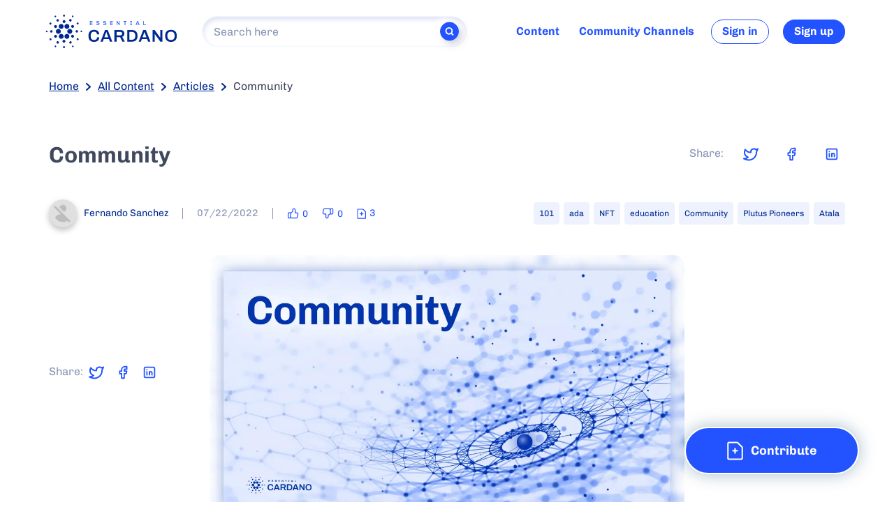

--- FILE ---
content_type: text/html; charset=utf-8
request_url: https://www.essentialcardano.io/article/community
body_size: 41466
content:
<!DOCTYPE html><html><head><meta charSet="utf-8"/><meta name="viewport" content="width=device-width"/><link rel="preconnect" href="https://fonts.gstatic.com" crossorigin="anonymous"/><title>Community | Essential Cardano</title><meta name="description" content="Stake pools A stake pool is a network node holding the combined ada (&#x27;stake&#x27;) of several delegators. Stake pools yield…"/><link rel="canonical" href="https://www.essentialcardano.io/article/community"/><meta name="twitter:card" content="summary_large_image"/><meta property="og:title" content="Community"/><meta property="og:description" content="Stake pools A stake pool is a network node holding the combined ada (&#x27;stake&#x27;) of several delegators. Stake pools yield…"/><meta property="og:url" content="https://www.essentialcardano.io/article/community"/><meta property="og:image" content="https://ucarecdn.com/aca18772-d7c2-4668-92e9-7fe9fbba30fb/"/><link rel="icon" href="/favicon.ico"/><link rel="icon" type="image/png" sizes="32x32" href="/favicon-32x32.png"/><link rel="icon" type="image/png" sizes="16x16" href="/favicon-16x16.png"/><script type="application/ld+json">{"@context":"https://schema.org","name":"Community","url":"","image":{"name":"","url":"https://ucarecdn.com/aca18772-d7c2-4668-92e9-7fe9fbba30fb/","@type":"ImageObject","width":1200,"height":675},"dateCreated":"2022-07-22T11:17:10.000Z","dateModified":"2023-12-27T13:24:29.000Z","@type":"Article","about":{"name":"","url":"https://ucarecdn.com/aca18772-d7c2-4668-92e9-7fe9fbba30fb/","@type":"ImageObject","width":1200,"height":675},"articleBody":"## Stake pools\n\nA stake pool is a network node holding the combined ada ('stake') of several delegators. Stake pools yield rewards to those ada holders who choose to delegate their ada to them. Stake pools are used to ensure that everyone can participate in the Cardano Blockchain, regardless of technical experience or availability to keep a node running. These stake pools focus on maintenance and hold the combined stake of various stakeholders in a single entity. Stake pools are responsible for processing transactions that will be placed in the ledger, as well as producing new blocks. \n\nStake pools can be public or private. Any Cardano user can delegate ada to public pools. Private stake pools, however, only deliver rewards to their owners.\n\nVisit [this page](https://cardano.org/stake-pool-operation#stake-pool) for more information about stake pools.\n\n## Educational Initiatives\n\nEducation is central to the Cardano mission. That’s why IOG, the Cardano Foundation, Emurgo and other Cadano participants are all committed to upskilling developers to build on Cardano blockchain. \n\nThrough this education outreach, the Cardano community is being equipped with the essential skills they need to build on Cardano. An empowered community means a stronger ecosystem.\n\nDuring 2021, IOG launched the [Plutus Pioneer](https://docs.cardano.org/pioneer-programs/plutus-pioneers) and [Atala Pioneer](https://atalaprism.io/pioneers/) programs. Together, these programs saw over 3,500 participants trained on Plutus and Atala and were very well received amongst the community. A Marlowe Pioneer Program will launch mid 2022.\n\nEarlier in 2022, IOG launched the [IOG Academy](https://www.youtube.com/channel/UCX9j__vYOJu00iqBrCzecVw), a library of educational videos and materials covering Haskell, Plutus, and Marlowe.\n\nIOG also recently established a partnership with the European Business University of Luxembourg (EBU), with the goal of making education accessible for everyone in developing countries. EBU has so far rolled out courses on Haskell and Plutus.\n\nAlso, IOG works [with a number of universities](https://github.com/input-output-hk/essential-cardano/blob/main/essential-cardano-list.md#education-institutions-and-blockchain-labs) worldwide.\n\nIn 2023, the Cardano Foundation launched the [Cardano Academ](https://academy.cardanofoundation.org/)y. This free course requires no prior knowledge of, or experience in, blockchain, and successful completion leads to the **Cardano Blockchain Certified Associate (CBCA) certification**. 4 modules cover introductory to advanced blockchain topics, as well as a special focus on understanding how Cardano operates.\n\nAdditionally, the Cardano Academy is a centerpiece of [the partnership between the Cardano Foundation and Petrobras](https://cardanofoundation.org/en/news/cardano-foundation-announces-education-partnership-with-petrobras-1/), Brazil’s state-owned energy company. In this partnership, the Cardano Foundation will lead blockchain education workshops for Petrobras employees, with Cardano Academy content delivered via the Petrobras University\n\n## NFTs\n\nThe implementation of the native tokens feature enabled the creation of non-fungible tokens (NFTs) on Cardano.\n\nThe native tokens feature extends the existing accounting infrastructure defined in the ledger model (originally designed for processing ada-only transactions) to accommodate transactions using a range of assets.\n\nNative support offers distinct advantages for developers: there is no need to create smart contracts to handle custom tokens, for example, which removes a layer of added complexity and potential for manual errors since the ledger handles all token-related functionality.\n\nDue in part to the ease of creation and low minting costs, the NFT space has rapidly grown to be one of the most vibrant and creative elements of the early Cardano ecosystem, with over 400 projects and NFT marketplaces launched and live by early 2022. As of late December, 2023, [nearly 9 million NFTs](https://pool.pm/nfts) have been minted on Cardano.\n\n### Cardano NFT Marketplaces\n\nCardano is home to a wide range of NFT marketplaces, each offering unique experiences for creators and consumers. [jpg.store](https://www.jpg.store/) is, to date, the largest platform for NFT markets, while [Kreate](https://kreate.art/) is home for 1/1 artists and Edition minting, and [cSwap](https://app.cswap.fi/marketplace) showcases an innovative NFTfi approach utilizing liquidity pools for non-fungible assets.\n\n### Cardano Native Tokens (CNTs)\n\nThe fungible token ecosystem on Cardano is vibrant, and [TapTools](https://www.taptools.io/) has become the leading destination for token-trading and market analytics. [DexHunter](https://www.dexhunter.io/) is Cardano's leading DEX aggregator, while platforms like Minswap, Wingriders, and Muesliswap stand out with the highest trading volumes.\n","author":[{"name":"Fernando Sanchez","image":"https://lh3.googleusercontent.com/a/AATXAJz55LHEQUSdQ9OrCWihs6SyZB5lES0uuJRlpaeL=s96-c","@type":"Person"}],"contributor":[{"name":"noodz","image":"https://ucarecdn.com/732837fd-eb40-4672-baaf-052c09cbd85f/","@type":"Person"},{"name":"Olga Hryniuk","image":"https://ucarecdn.com/4f580f1c-e076-45b2-8a8d-af75d20c0cfd/","@type":"Person"},{"name":"Fernando Sanchez","image":"https://lh3.googleusercontent.com/a/AATXAJz55LHEQUSdQ9OrCWihs6SyZB5lES0uuJRlpaeL=s96-c","@type":"Person"}],"commentCount":0,"headline":"Community","id":"689b0ec5997302b419742105","video":null,"interactionStatistic":[{"@type":"InteractionCounter","interactionType":"https://schema.org/LikeAction","userInteractionCount":0},{"@type":"InteractionCounter","interactionType":"https://schema.org/DislikeAction","userInteractionCount":0}]}</script><link rel="preload" as="image" imagesrcset="/_next/image?url=https%3A%2F%2Fucarecdn.com%2Faca18772-d7c2-4668-92e9-7fe9fbba30fb%2F&amp;w=1200&amp;q=75 1x, /_next/image?url=https%3A%2F%2Fucarecdn.com%2Faca18772-d7c2-4668-92e9-7fe9fbba30fb%2F&amp;w=3840&amp;q=75 2x"/><meta name="next-head-count" content="16"/><link rel="preload" href="/_next/static/css/939c10038a7de283.css" as="style"/><link rel="stylesheet" href="/_next/static/css/939c10038a7de283.css" data-n-g=""/><noscript data-n-css=""></noscript><script defer="" nomodule="" src="/_next/static/chunks/polyfills-c67a75d1b6f99dc8.js"></script><script src="https://cmp.osano.com/AzZXI3TYiFWNB5yus/4da6baa7-22a6-4a6e-81c8-36f5042dcaa0/osano.js" data-nscript="beforeInteractive"></script><script id="google-analytics" async="" src="https://www.googletagmanager.com/gtag/js?id=G-5MC0SM6Q5X" data-nscript="beforeInteractive"></script><script src="/_next/static/chunks/webpack-3227c69694a57402.js" defer=""></script><script src="/_next/static/chunks/framework-348f86d225132ea3.js" defer=""></script><script src="/_next/static/chunks/main-c7b43c796a45023d.js" defer=""></script><script src="/_next/static/chunks/pages/_app-54ee78f3fed896b1.js" defer=""></script><script src="/_next/static/chunks/873-f5fa7c6c05d1c1b1.js" defer=""></script><script src="/_next/static/chunks/605-6eff5bf7b83275fc.js" defer=""></script><script src="/_next/static/chunks/340-f936bae14a677b2d.js" defer=""></script><script src="/_next/static/chunks/960-9fde3d0228309269.js" defer=""></script><script src="/_next/static/chunks/477-cf819dd71957f4f1.js" defer=""></script><script src="/_next/static/chunks/920-3e1b994eda62e7d5.js" defer=""></script><script src="/_next/static/chunks/pages/%5Bcategory%5D/%5Bslug%5D-06580fd77e5266dd.js" defer=""></script><script src="/_next/static/j1y8jAG2rmEFNi_IPf4JM/_buildManifest.js" defer=""></script><script src="/_next/static/j1y8jAG2rmEFNi_IPf4JM/_ssgManifest.js" defer=""></script><style data-styled="" data-styled-version="5.3.3">.jIJJwv{border:0;-webkit-clip:rect(0 0 0 0);clip:rect(0 0 0 0);height:0.0625rem;width:0.0625rem;margin:-0.0625rem;padding:0;white-space:nowrap;word-wrap:normal;overflow:hidden;position:absolute;}/*!sc*/
data-styled.g1[id="VisuallyHidden-sc-1ml8dyg-0"]{content:"jIJJwv,"}/*!sc*/
.bwDdql{border:0;-webkit-clip:rect(0 0 0 0);clip:rect(0 0 0 0);height:0.0625rem;width:0.0625rem;margin:-0.0625rem;padding:0;white-space:nowrap;word-wrap:normal;overflow:hidden;position:absolute;}/*!sc*/
.bwDdql:focus{padding:1rem;position:fixed;top:0.625rem;left:0.625rem;background:white;z-index:2000;width:auto;height:auto;-webkit-clip:auto;clip:auto;}/*!sc*/
data-styled.g2[id="SkipNav__SkipNavLink-sc-o1e5kq-0"]{content:"bwDdql,"}/*!sc*/
.sHXry{border-radius:15rem;cursor:pointer;touch-action:manipulation;display:-webkit-inline-box;display:-webkit-inline-flex;display:-ms-inline-flexbox;display:inline-flex;-webkit-align-items:center;-webkit-box-align:center;-ms-flex-align:center;align-items:center;-webkit-box-pack:center;-webkit-justify-content:center;-ms-flex-pack:center;justify-content:center;padding:0.6875rem 1.5rem;white-space:nowrap;text-align:center;-webkit-text-decoration:none;text-decoration:none;font-family:var(--default-text-font-family);font-weight:600;border:0.125rem solid currentColor;}/*!sc*/
.sHXry[data-appearance="primary"]{background:var(--button-primary-bg-color);color:var(--button-primary-text);border-color:var(--button-primary-border-color);}/*!sc*/
.sHXry[data-appearance="primary"]:hover{color:var(--button-primary-text-hover);background:var(--button-primary-bg-color-hover);border-color:var(--button-primary-border-color-hover);}/*!sc*/
.sHXry[data-appearance="banner"]{background:var(--button-banner-bg-color);color:var(--button-primary-text);border-color:var(--button-banner-border-color);}/*!sc*/
.sHXry[data-appearance="banner"]:hover{color:var(--button-primary-text-hover);background:var(--button-banner-bg-color-hover);border-color:var(--button-banner-border-color);}/*!sc*/
.sHXry[data-size="default"]{height:2.875rem;min-width:var(--button-default-width);font-size:var(--button-default-font-size);}/*!sc*/
.sHXry[data-size="huge"]{min-width:var(--button-huge-width);height:var(--button-huge-height);font-size:var(--button-huge-font-size);}/*!sc*/
.sHXry[data-size="large"]{min-width:var(--button-large-width);font-size:var(--button-large-font-size);}/*!sc*/
.sHXry[data-size="small"]{height:2.1875rem;min-width:var(--button-small-width);font-size:var(--button-small-font-size);border-width:0.0625rem;}/*!sc*/
.sHXry[data-size="medium"]{height:3.125rem;min-width:var(--button-medium-width);font-size:var(--button-default-font-size);}/*!sc*/
.sHXry[data-size="huge-responsive"]{min-width:var(--button-huge-responsive-width);height:var(--button-huge-responsive-height);font-size:var(--button-huge-responsive-font-size);}/*!sc*/
.sHXry > [data-icon]:first-child{margin-right:var(--spacing-default);}/*!sc*/
.sHXry > [data-icon]:last-child{margin-left:var(--spacing-small);}/*!sc*/
.sHXry[disabled]{pointer-events:none;opacity:0.4;}/*!sc*/
.sHXry[data-appearance="secondary"]{background:var(--button-secondary-bg-color);color:var(--button-secondary-text);border-color:var(--button-secondary-border-color);}/*!sc*/
.sHXry[data-appearance="secondary"]:hover{color:var(--button-secondary-text-hover);background:var(--button-secondary-bg-color-hover);border-color:var(--button-secondary-border-color-hover);}/*!sc*/
.sHXry[data-appearance="link"]{background:var(--button-link-bg-color);color:var(--button-link-text);border:none;}/*!sc*/
.sHXry[data-appearance="link"]:hover{color:var(--button-link-text-hover);background:var(--button-link-bg-color-hover);}/*!sc*/
.sHXry[data-appearance="inverted"]{background:transparent;color:#fff;border-color:currentColor;}/*!sc*/
.sHXry[data-appearance="inverted"]:hover{background:rgba(255,255,255,0.5);}/*!sc*/
data-styled.g3[id="Button-sc-1n045cp-0"]{content:"sHXry,"}/*!sc*/
.eTyrrb{display:inline-block;vertical-align:middle;}/*!sc*/
data-styled.g4[id="Svg-sc-azavk5-0"]{content:"eTyrrb,"}/*!sc*/
.eLxSwp{color:inherit;font-size:var(--text-level2-size);line-height:var(--text-level2-lineHeight);font-weight:var( --default-text-weight );}/*!sc*/
.kDmSsd{color:var(--text-color-muted);font-size:var(--text-level2-size);line-height:var(--text-level2-lineHeight);font-weight:var( --default-text-weight );}/*!sc*/
.lnWrgF{color:inherit;font-size:var(--text-level1-size);line-height:var(--text-level1-lineHeight);font-weight:var( --default-text-weight );}/*!sc*/
.hKJqZV{color:var(--text-color-muted);font-size:var(--text-level1-size);line-height:var(--text-level1-lineHeight);font-weight:var( --default-text-weight );}/*!sc*/
data-styled.g5[id="Text-sc-bth1fp-0"]{content:"eLxSwp,kDmSsd,lnWrgF,hKJqZV,"}/*!sc*/
.kirkHC{--button-gap-right:3.125rem;--button-gap-bottom:3.125rem;position:fixed;width:-webkit-fit-content;width:-moz-fit-content;width:fit-content;margin-left:auto;padding-right:var(--button-gap-right);height:5.5rem;padding-bottom:var(--spacing-large);right:0;bottom:var(--spacing-large);text-align:right;z-index:3000;}/*!sc*/
@media (max-width:899px){.kirkHC{bottom:0;height:initial;--button-gap-right:var(--spacing-large);z-index:3000;}}/*!sc*/
data-styled.g16[id="ContributeButton__ContributeWrapper-sc-8a0wg0-0"]{content:"kirkHC,"}/*!sc*/
.jVpxrf{--button-primary-border-color:#fff;--button-primary-border-color-hover:#fff;box-shadow:0 0 1.5625rem rgba(0,67,101,0.35);}/*!sc*/
data-styled.g17[id="ContributeButton__Button-sc-8a0wg0-1"]{content:"jVpxrf,"}/*!sc*/
.SCkwr{font-size:var(--heading-level1-size);line-height:var(--heading-level1-lineHeight);margin:0;font-weight:undefined;}/*!sc*/
.kQSXYH{font-size:var(--heading-level2-size);line-height:var(--heading-level2-lineHeight);font-weight:undefined;}/*!sc*/
.bGluiM{font-size:var(--heading-level5-size);line-height:var(--heading-level5-lineHeight);font-weight:bold;}/*!sc*/
data-styled.g18[id="Heading-sc-1xljlq0-0"]{content:"SCkwr,kQSXYH,bGluiM,"}/*!sc*/
.asISe[data-level="00"] > * + *{margin-top:var(--spacing-level00);}/*!sc*/
.asISe[data-level="0"] > * + *{margin-top:var(--spacing-level0);}/*!sc*/
.asISe[data-level="1"] > * + *{margin-top:var(--spacing-level1);}/*!sc*/
.asISe[data-level="2"] > * + *{margin-top:var(--spacing-level2);}/*!sc*/
.asISe[data-level="3"] > * + *{margin-top:var(--spacing-level3);}/*!sc*/
data-styled.g21[id="Stack-sc-vjdg5o-0"]{content:"asISe,"}/*!sc*/
.PbdtQ{position:relative;white-space:nowrap;-webkit-box-flex:0;-webkit-flex-grow:0;-ms-flex-positive:0;flex-grow:0;-webkit-flex-shrink:1;-ms-flex-negative:1;flex-shrink:1;-webkit-align-items:center;-webkit-box-align:center;-ms-flex-align:center;align-items:center;display:-webkit-box;display:-webkit-flex;display:-ms-flexbox;display:flex;}/*!sc*/
data-styled.g26[id="ProfileElement-sc-101zows-0"]{content:"PbdtQ,"}/*!sc*/
.iqiFRm{border-radius:50%;width:2.5rem;height:2.5rem;background:#CED8F2;overflow:hidden;}/*!sc*/
.iqiFRm svg{position:relative;top:-0.1875rem;}/*!sc*/
data-styled.g27[id="AvatarPlaceholder__StyledAvatarPlaceholder-sc-k7592v-0"]{content:"iqiFRm,"}/*!sc*/
.dqxnSw{width:2.5rem;height:2.5rem;position:relative;overflow:hidden;border-radius:50%;-webkit-filter:drop-shadow(0 0.25rem 0.25rem rgba(0,0,0,0.25));filter:drop-shadow(0 0.25rem 0.25rem rgba(0,0,0,0.25));}/*!sc*/
data-styled.g28[id="Avatar__StyledAvatar-sc-1ih8dhk-0"]{content:"dqxnSw,"}/*!sc*/
.kJtFwW{position:relative;width:2.5rem;height:2.5rem;background-color:#CED8F2;background-image:url("https://lh3.googleusercontent.com/a/AATXAJz55LHEQUSdQ9OrCWihs6SyZB5lES0uuJRlpaeL=s96-c");background-repeat:no-repeat;}/*!sc*/
.bWKpuh{position:relative;width:2.5rem;height:2.5rem;background-color:#CED8F2;background-image:url("https://ucarecdn.com/732837fd-eb40-4672-baaf-052c09cbd85f/");background-repeat:no-repeat;}/*!sc*/
.kzYbiM{position:relative;width:2.5rem;height:2.5rem;background-color:#CED8F2;background-image:url("https://ucarecdn.com/4f580f1c-e076-45b2-8a8d-af75d20c0cfd/");background-repeat:no-repeat;}/*!sc*/
data-styled.g29[id="Avatar__AvatarImage-sc-1ih8dhk-1"]{content:"kJtFwW,bWKpuh,kzYbiM,"}/*!sc*/
.gqGQDm{--notification-alert-color:#FF493D;position:absolute;display:block;-webkit-box-pack:center;-webkit-justify-content:center;-ms-flex-pack:center;justify-content:center;width:0.9375rem;height:0.9375rem;border-radius:0.9375rem;background-color:var(--notification-alert-color);left:0.625rem;bottom:0.625rem;z-index:2000;visibility:hidden;opacity:0;-webkit-transition:visibility 0s linear 1000ms,opacity 1000ms;transition:visibility 0s linear 1000ms,opacity 1000ms;}/*!sc*/
data-styled.g37[id="ProfileMenu__NotificationAlert-sc-1cbdb77-2"]{content:"gqGQDm,"}/*!sc*/
.frxhYe{min-width:3.75rem;min-height:3.75rem;display:-webkit-box;display:-webkit-flex;display:-ms-flexbox;display:flex;-webkit-align-items:center;-webkit-box-align:center;-ms-flex-align:center;align-items:center;}/*!sc*/
data-styled.g38[id="ProfileMenu__AvatarPlaceholderContainer-sc-1cbdb77-3"]{content:"frxhYe,"}/*!sc*/
.dVyOht{display:inline-block;vertical-align:middle;}/*!sc*/
data-styled.g43[id="Logo__Svg-sc-wgs40d-0"]{content:"dVyOht,"}/*!sc*/
.fvCQkB{--nav-item-font-size:1rem;color:var(--nav-color);display:-webkit-box;display:-webkit-flex;display:-ms-flexbox;display:flex;-webkit-align-items:center;-webkit-box-align:center;-ms-flex-align:center;align-items:center;}/*!sc*/
.fvCQkB > *{margin-left:var(--spacing-large);}/*!sc*/
.fvCQkB [data-login-button]{font-size:var(--nav-item-font-size,inherit);min-width:auto;padding:0 0.9375rem;}/*!sc*/
data-styled.g44[id="Navigation__NavElement-sc-60p8h7-0"]{content:"fvCQkB,"}/*!sc*/
.irXsmS{display:-webkit-box;display:-webkit-flex;display:-ms-flexbox;display:flex;-webkit-flex-direction:column;-ms-flex-direction:column;flex-direction:column;-webkit-box-pack:space-around;-webkit-justify-content:space-around;-ms-flex-pack:space-around;justify-content:space-around;}/*!sc*/
data-styled.g45[id="Navigation__NavContainer-sc-60p8h7-1"]{content:"irXsmS,"}/*!sc*/
.hVqQmv{position:relative;display:-webkit-box;display:-webkit-flex;display:-ms-flexbox;display:flex;-webkit-align-items:center;-webkit-box-align:center;-ms-flex-align:center;align-items:center;-webkit-text-decoration:none;text-decoration:none;color:inherit;padding:var(--spacing-xsmall);font-size:var(--nav-item-font-size);font-weight:600;cursor:pointer;}/*!sc*/
.hVqQmv[data-active]::after{display:block;content:"";position:absolute;top:100%;left:50%;-webkit-transform:translateX(-50%);-ms-transform:translateX(-50%);transform:translateX(-50%);width:var(--nav-underline-width);max-width:100%;height:var(--nav-underline-thickness);border-radius:var(--nav-underline-border-radius);background-color:currentColor;}/*!sc*/
.hVqQmv:focus,.hVqQmv:hover,.hVqQmv[data-active]:focus{color:var(--theme-color-secondary);}/*!sc*/
.hVqQmv[data-community-channels-nav-item]{min-width:10.625rem;}/*!sc*/
data-styled.g46[id="Navigation__NavItemAnchor-sc-60p8h7-2"]{content:"hVqQmv,"}/*!sc*/
.iouwTf{display:-webkit-box;display:-webkit-flex;display:-ms-flexbox;display:flex;-webkit-align-items:center;-webkit-box-align:center;-ms-flex-align:center;align-items:center;margin-left:auto;}/*!sc*/
@media (max-width:899px){.iouwTf{display:none;}}/*!sc*/
data-styled.g47[id="Navigation__FullNavContainer-sc-60p8h7-3"]{content:"iouwTf,"}/*!sc*/
.kvfgfF{--nav-item-font-size:1rem;color:var(--theme-color-primary);display:-webkit-box;display:-webkit-flex;display:-ms-flexbox;display:flex;-webkit-flex-direction:column;-ms-flex-direction:column;flex-direction:column;-webkit-box-pack:end;-webkit-justify-content:flex-end;-ms-flex-pack:end;justify-content:flex-end;width:100%;will-change:transform,opacity;visibility:visible;cursor:pointer;}/*!sc*/
.kvfgfF > [aria-controls]{margin-top:var(--spacing-large);}/*!sc*/
.kvfgfF > a{font-weight:700;}/*!sc*/
.kvfgfF{-webkit-tap-highlight-color:transparent;outline:none !important;}/*!sc*/
data-styled.g54[id="NavigationMobile__NavElement-sc-heb7a6-0"]{content:"kvfgfF,"}/*!sc*/
.dXemxC{--item-count:1;--item-height:2.4375rem;background-color:white;will-change:height,opacity;cursor:pointer;-webkit-transition:opacity 0.35s cubic-bezier(0.23,1,0.32,1),height 0.35s cubic-bezier(0.23,1,0.32,1);transition:opacity 0.35s cubic-bezier(0.23,1,0.32,1),height 0.35s cubic-bezier(0.23,1,0.32,1);height:calc(var(--item-height) * var(--item-count));overflow:hidden;margin-left:-1.25rem;margin-right:-1.25rem;margin-bottom:1.25rem;}/*!sc*/
.dXemxC[aria-hidden]{height:0;opacity:0;}/*!sc*/
.dXemxC > a{color:var(--secondary-nav-color);border-bottom:0.0625rem solid rgba(33,33,33,0.08);padding-left:var(--spacing-xlarge);}/*!sc*/
data-styled.g55[id="NavigationMobile__NavSubmenu-sc-heb7a6-1"]{content:"dXemxC,"}/*!sc*/
.cfOLgp{width:100%;}/*!sc*/
data-styled.g56[id="NavigationMobile__NavContainer-sc-heb7a6-2"]{content:"cfOLgp,"}/*!sc*/
.kFbQee{position:relative;display:-webkit-box;display:-webkit-flex;display:-ms-flexbox;display:flex;-webkit-align-items:center;-webkit-box-align:center;-ms-flex-align:center;align-items:center;padding:var(--spacing-small);-webkit-text-decoration:none;text-decoration:none;color:inherit;font-size:var(--nav-item-font-size);touch-action:manipulation;cursor:pointer;}/*!sc*/
data-styled.g57[id="NavigationMobile__NavItemAnchor-sc-heb7a6-3"]{content:"kFbQee,"}/*!sc*/
.bxguvF{color:inherit;}/*!sc*/
data-styled.g58[id="NavigationMobile__StyledPrimaryArrow-sc-heb7a6-4"]{content:"bxguvF,"}/*!sc*/
.fmHvSh{margin-left:auto;display:inline-block;-webkit-transform-origin:50% 50%;-ms-transform-origin:50% 50%;transform-origin:50% 50%;margin-left:auto;-webkit-transition:-webkit-transform 0.3s ease-out;-webkit-transition:transform 0.3s ease-out;transition:transform 0.3s ease-out;-webkit-transform:rotate(0deg);-ms-transform:rotate(0deg);transform:rotate(0deg);}/*!sc*/
[aria-expanded="true"] .NavigationMobile__NavToggleIcon-sc-heb7a6-5{-webkit-transform:rotate(180deg);-ms-transform:rotate(180deg);transform:rotate(180deg);}/*!sc*/
data-styled.g59[id="NavigationMobile__NavToggleIcon-sc-heb7a6-5"]{content:"fmHvSh,"}/*!sc*/
.VEgMB{display:-webkit-box;display:-webkit-flex;display:-ms-flexbox;display:flex;-webkit-align-items:center;-webkit-box-align:center;-ms-flex-align:center;align-items:center;}/*!sc*/
data-styled.g60[id="NavigationMobile__FullNavContainer-sc-heb7a6-6"]{content:"VEgMB,"}/*!sc*/
.gaoYEA{-webkit-appearance:none;-moz-appearance:none;appearance:none;}/*!sc*/
.gaoYEA:focus-visible{outline:none;}/*!sc*/
data-styled.g64[id="Search__Input-sc-1uzg9h4-0"]{content:"gaoYEA,"}/*!sc*/
.cuyfJx{position:absolute;display:-webkit-box;display:-webkit-flex;display:-ms-flexbox;display:flex;top:50%;-webkit-transform:translateY(-50%);-ms-transform:translateY(-50%);transform:translateY(-50%);right:calc(1rem + var(--spacing-xlarge));cursor:pointer;touch-action:manipulation;}/*!sc*/
.cuyfJx [data-loading-spinner]{margin-right:var(--spacing-small);}/*!sc*/
data-styled.g65[id="Search__IconContainer-sc-1uzg9h4-1"]{content:"cuyfJx,"}/*!sc*/
.hkRTRa{position:relative;}/*!sc*/
.hkRTRa[data-appearance="small"] .Search__IconContainer-sc-1uzg9h4-1{right:calc(1rem + 1.875rem);}/*!sc*/
.hkRTRa .Search__Input-sc-1uzg9h4-0{height:3.75rem;width:100%;border-radius:39.0625rem;background:var(--search-input-background);border:0.0625rem solid var(--search-input-border);color:var(--search-input-color);padding:0.5rem;padding-left:1.5rem;box-shadow:0.0764rem 0.25rem 0.4rem var(--search-input-shadow) inset;font-family:inherit;font-size:1.375rem;line-height:1.75rem;}/*!sc*/
.hkRTRa .Search__Input-sc-1uzg9h4-0::-webkit-input-placeholder{color:var(--search-input-placeholder);font-family:inherit;}/*!sc*/
.hkRTRa .Search__Input-sc-1uzg9h4-0::-moz-placeholder{color:var(--search-input-placeholder);font-family:inherit;}/*!sc*/
.hkRTRa .Search__Input-sc-1uzg9h4-0:-ms-input-placeholder{color:var(--search-input-placeholder);font-family:inherit;}/*!sc*/
.hkRTRa .Search__Input-sc-1uzg9h4-0::placeholder{color:var(--search-input-placeholder);font-family:inherit;}/*!sc*/
@media (max-width:899px){.hkRTRa .Search__Input-sc-1uzg9h4-0{font-size:1.125rem;}}/*!sc*/
.hkRTRa[data-appearance="small"] .Search__Input-sc-1uzg9h4-0{padding-left:1rem;height:2.75rem;font-size:1rem;}/*!sc*/
data-styled.g66[id="Search__Container-sc-1uzg9h4-2"]{content:"hkRTRa,"}/*!sc*/
.IhHgB{position:absolute;top:50%;-webkit-transform:translateY(-50%);-ms-transform:translateY(-50%);transform:translateY(-50%);right:1rem;display:none;background-color:var(--theme-color-primary);border:0.0625rem solid var(--theme-color-primary);color:#FFFFFF;width:2.5rem;height:2.5rem;border-radius:50%;-webkit-align-items:center;-webkit-box-align:center;-ms-flex-align:center;align-items:center;cursor:pointer;touch-action:manipulation;box-shadow:0.3125rem 0.3125rem 0.625rem rgba(170,170,204,0.5),-0.3125rem -0.3125rem 0.625rem #ffffff;-webkit-box-pack:center;-webkit-justify-content:center;-ms-flex-pack:center;justify-content:center;display:-webkit-box;display:-webkit-flex;display:-ms-flexbox;display:flex;}/*!sc*/
.IhHgB > *{-webkit-flex-shrink:0;-ms-flex-negative:0;flex-shrink:0;}/*!sc*/
.IhHgB[data-appearance="small"]{width:1.6875rem;height:1.6875rem;right:0.75rem;}/*!sc*/
.IhHgB[data-appearance="small"] [data-search-icon]{width:0.9375rem;height:0.9375rem;}/*!sc*/
.IhHgB[data-appearance="small"] [data-search-icon] > path{stroke-width:3;}/*!sc*/
data-styled.g69[id="SearchForm__SearchAction-sc-1xppj4j-0"]{content:"IhHgB,"}/*!sc*/
.ghLXak{-webkit-align-items:center;-webkit-box-align:center;-ms-flex-align:center;align-items:center;border:0;border-radius:0.25rem;color:var(--link-color);display:-webkit-inline-box;display:-webkit-inline-flex;display:-ms-inline-flexbox;display:inline-flex;font-size:var(--tag-font-size);-webkit-box-pack:center;-webkit-justify-content:center;-ms-flex-pack:center;justify-content:center;padding:0.125rem 0.5rem;background:var(--tag-background-color);}/*!sc*/
.ghLXak [data-icon]{stroke:var(--tag-close-color);cursor:pointer;margin-left:var(--spacing-xsmall);}/*!sc*/
.ghLXak [data-icon]:hover{stroke:var(--tag-close-color-hover);}/*!sc*/
.ghLXak[data-variant="outline"]{background:transparent;border:0.0625rem solid rgba(26,52,185,0.15);}/*!sc*/
.ghLXak[href]{-webkit-text-decoration:none;text-decoration:none;cursor:pointer;}/*!sc*/
.ghLXak:hover{background:var(--tag-background-color-hover);}/*!sc*/
data-styled.g70[id="Tag__TagWithOutClose-sc-jf3iux-0"]{content:"ghLXak,"}/*!sc*/
.iMrpgL{margin:-0.1875rem;}/*!sc*/
.iMrpgL > *{margin:0.1875rem;}/*!sc*/
data-styled.g71[id="Tags__TagsElement-sc-1e9hhf5-0"]{content:"iMrpgL,"}/*!sc*/
.liPsoZ{position:relative;}/*!sc*/
.liPsoZ:not(.AutoComplete__AutoCompleteContainer-sc-frkz04-3:focus-within) .AutoComplete__AutoCompleteResults-sc-frkz04-2{display:none;}/*!sc*/
data-styled.g77[id="AutoComplete__AutoCompleteContainer-sc-frkz04-3"]{content:"liPsoZ,"}/*!sc*/
.dJkOWX{--responsive-nav-bg-color:rgba(255,255,255);--responsive-nav-transparent-bg-color:rgba(255,255,255,0);--responsive-nav-gap:1.25rem;--responsive-nav-padding-top:var(--spacing-default);--responsive-nav-margin-bottom:0rem;--responsive-nav-max-width:var(--page-max-width);--responsive-content-gutter:6.25rem;--responsive-content-padding-top:3.75rem;--responsive-content-inner-width:100%;--responsive-nav-button-border-radius:0.3125rem;--responsive-nav-button-color:var(--theme-color-primary);--responsive-nav-button-bg-color:var(--responsive-nav-transparent-bg-color);}/*!sc*/
@media (min-width:600px){.dJkOWX{--responsive-content-inner-width:48.75rem;--responsive-content-gutter:8.125rem;}}/*!sc*/
@media (min-width:900px){.dJkOWX{--responsive-content-padding-top:5.625rem;}}/*!sc*/
data-styled.g79[id="Responsive__ResponsiveParent-sc-w1w45d-0"]{content:"dJkOWX,"}/*!sc*/
.Kbpit{color:var(--theme-color-primary);background-color:var(--responsive-nav-button-bg-color);border-radius:var(--responsive-nav-button-border-radius);position:absolute;right:var(--spacing-large);top:0.9375rem;border:0;cursor:pointer;touch-action:manipulation;padding:0;}/*!sc*/
data-styled.g80[id="Responsive__ResponsiveCloseButton-sc-w1w45d-1"]{content:"Kbpit,"}/*!sc*/
.gblqlh{display:-webkit-box;display:-webkit-flex;display:-ms-flexbox;display:flex;-webkit-align-items:center;-webkit-box-align:center;-ms-flex-align:center;align-items:center;padding-right:var(--responsive-nav-gap);margin-left:auto;}/*!sc*/
.gblqlh > *{margin-left:0.625rem;}/*!sc*/
@media (min-width:900px){.gblqlh{display:none;}}/*!sc*/
data-styled.g81[id="Responsive__MobileNavigationButtonsContainer-sc-w1w45d-2"]{content:"gblqlh,"}/*!sc*/
.hvEWNU{display:-webkit-inline-box;display:-webkit-inline-flex;display:-ms-inline-flexbox;display:inline-flex;-webkit-align-items:center;-webkit-box-align:center;-ms-flex-align:center;align-items:center;-webkit-box-pack:center;-webkit-justify-content:center;-ms-flex-pack:center;justify-content:center;border:0;background:transparent;width:1.875rem;height:1.875rem;padding:0;color:var(--responsive-nav-button-color);cursor:pointer;touch-action:manipulation;}/*!sc*/
.hvEWNU [data-icon]{-webkit-transform:scaleX(-1);-ms-transform:scaleX(-1);transform:scaleX(-1);}/*!sc*/
data-styled.g82[id="Responsive__ResponsiveNavSideMenuButton-sc-w1w45d-3"]{content:"hvEWNU,"}/*!sc*/
.jBYXgm{display:-webkit-inline-box;display:-webkit-inline-flex;display:-ms-inline-flexbox;display:inline-flex;-webkit-align-items:center;-webkit-box-align:center;-ms-flex-align:center;align-items:center;-webkit-box-pack:center;-webkit-justify-content:center;-ms-flex-pack:center;justify-content:center;border:0;background:transparent;width:1.875rem;height:1.875rem;padding:0;color:var(--responsive-nav-button-color);cursor:pointer;touch-action:manipulation;position:relative;}/*!sc*/
data-styled.g83[id="Responsive__ResponsiveNavMobileProfileButton-sc-w1w45d-4"]{content:"jBYXgm,"}/*!sc*/
.DmOrX{display:-webkit-box;display:-webkit-flex;display:-ms-flexbox;display:flex;-webkit-flex-direction:column;-ms-flex-direction:column;flex-direction:column;background:var(--responsive-nav-bg-color);position:fixed;top:0;right:0;bottom:0;z-index:2000;opacity:1;width:100%;padding:var(--spacing-large);-webkit-transition:-webkit-transform 0.35s cubic-bezier(0.23,1,0.32,1);-webkit-transition:transform 0.35s cubic-bezier(0.23,1,0.32,1);transition:transform 0.35s cubic-bezier(0.23,1,0.32,1);overflow-y:auto;}/*!sc*/
.DmOrX[aria-hidden]{-webkit-transform:translateX(100%);-ms-transform:translateX(100%);transform:translateX(100%);}/*!sc*/
@media (min-width:900px){.DmOrX{display:none;}.DmOrX[data-show-on-desktop="true"]{display:initial;max-width:25rem;}}/*!sc*/
data-styled.g84[id="Responsive__ResponsiveSideMenu-sc-w1w45d-5"]{content:"DmOrX,"}/*!sc*/
.jSkltI{background:var(--responsive-nav-bg-color);position:fixed;display:-webkit-box;display:-webkit-flex;display:-ms-flexbox;display:flex;top:0;right:0;width:100%;z-index:2000;}/*!sc*/
data-styled.g85[id="Responsive__ResponsiveNavWrapper-sc-w1w45d-6"]{content:"jSkltI,"}/*!sc*/
.joWEAG{position:fixed;top:0;left:0;right:0;bottom:0;background-color:rgba(0,0,0,0.2);opacity:1;-webkit-transition:opacity 0.25s cubic-bezier(0.23,1,0.32,1);transition:opacity 0.25s cubic-bezier(0.23,1,0.32,1);pointer-events:none;visibility:visible;}/*!sc*/
[aria-hidden] ~ .Responsive__ResponsiveNavBackdrop-sc-w1w45d-7{opacity:0;visibility:hidden;}/*!sc*/
@media (min-width:600px){.joWEAG{display:none;}}/*!sc*/
data-styled.g86[id="Responsive__ResponsiveNavBackdrop-sc-w1w45d-7"]{content:"joWEAG,"}/*!sc*/
.kYPcsf{height:3.75rem;display:-webkit-box;display:-webkit-flex;display:-ms-flexbox;display:flex;-webkit-align-items:center;-webkit-box-align:center;-ms-flex-align:center;align-items:center;-webkit-flex-direction:row;-ms-flex-direction:row;flex-direction:row;width:100%;margin:auto;max-width:var(--responsive-nav-max-width);}/*!sc*/
@media (min-width:900px){.kYPcsf{height:5.625rem;}}/*!sc*/
data-styled.g87[id="Responsive__ResponsiveNavInner-sc-w1w45d-8"]{content:"kYPcsf,"}/*!sc*/
.eYoDPv{padding-top:var(--responsive-content-padding-top);}/*!sc*/
data-styled.g88[id="Responsive__ResponsiveContent-sc-w1w45d-9"]{content:"eYoDPv,"}/*!sc*/
.eBYAXH{display:block;padding:1.875rem 0;}/*!sc*/
.eBYAXH > svg{max-width:100%;}/*!sc*/
data-styled.g91[id="Responsive__PrimaryLogoSideMenuContainer-sc-w1w45d-12"]{content:"eBYAXH,"}/*!sc*/
.eoNaVU{display:block;text-align:center;padding:0 1.25rem;}/*!sc*/
.eoNaVU [data-mobile-logo]{display:block;}/*!sc*/
.eoNaVU [data-desktop-logo]{display:none;}/*!sc*/
@media (min-width:900px){.eoNaVU{padding:var(--spacing-default);}.eoNaVU [data-mobile-logo]{display:none;}.eoNaVU [data-desktop-logo]{display:block;}}/*!sc*/
data-styled.g92[id="Responsive__PrimaryLogoContainer-sc-w1w45d-13"]{content:"eoNaVU,"}/*!sc*/
.eIHQUa{-webkit-flex-basis:100%;-ms-flex-preferred-size:100%;flex-basis:100%;}/*!sc*/
.eIHQUa:empty{display:none;}/*!sc*/
@media (min-width:900px){.eIHQUa{max-width:23.75rem;margin-left:var(--spacing-large);}}/*!sc*/
data-styled.g93[id="Responsive__SearchInputContainer-sc-w1w45d-14"]{content:"eIHQUa,"}/*!sc*/
.dMZrtv{position:absolute;width:0.625rem;height:0.625rem;top:0;left:0;}/*!sc*/
data-styled.g95[id="Responsive__MobileNotificationAlert-sc-w1w45d-16"]{content:"dMZrtv,"}/*!sc*/
.fZqiKd{padding:0;margin:0;display:-webkit-box;display:-webkit-flex;display:-ms-flexbox;display:flex;-webkit-align-items:center;-webkit-box-align:center;-ms-flex-align:center;align-items:center;}/*!sc*/
.fZqiKd [data-icon]{width:1.375rem;height:1.375rem;margin:0 1.375rem 0 0;}/*!sc*/
data-styled.g106[id="OfficialSocialIcons__OfficialSocialWrapper-sc-nrod09-0"]{content:"fZqiKd,"}/*!sc*/
.disRIQ{color:inherit;}/*!sc*/
data-styled.g107[id="OfficialSocialIcons__SocialLink-sc-nrod09-1"]{content:"disRIQ,"}/*!sc*/
.lkBWRp{--checkbox-size:1.625rem;--checkbox-check-size:0.875rem;--border-color:var(--input-checkbox-border-color);--bg-color:var(--input-checked-background);-webkit-appearance:none;-moz-appearance:none;-webkit-appearance:none;-moz-appearance:none;appearance:none;width:var(--checkbox-size);height:var(--checkbox-size);border:0.0625rem solid var(--border-color);border-radius:0.25rem;margin:0;position:relative;cursor:pointer;}/*!sc*/
.lkBWRp[data-size="small"]{--checkbox-size:0.875rem;--checkbox-check-size:0.375rem;}/*!sc*/
.lkBWRp[data-theme="dark"]{--border-color:var(--input-checkbox-dark-border-color);--bg-color:var(--input-checked-dark-background);}/*!sc*/
.lkBWRp:checked::before{content:"";background:var(--bg-color);position:absolute;top:50%;left:50%;width:var(--checkbox-check-size);height:var(--checkbox-check-size);-webkit-transform:translate(-50%,-50%);-ms-transform:translate(-50%,-50%);transform:translate(-50%,-50%);}/*!sc*/
.lkBWRp[disabled]{opacity:0.4;cursor:default;}/*!sc*/
.lkBWRp:focus{outline:0.125rem solid var(--input-focus-color);}/*!sc*/
data-styled.g108[id="Checkbox-sc-rcr63o-0"]{content:"lkBWRp,"}/*!sc*/
.kfXrRv{display:block;margin-top:1.875rem;}/*!sc*/
data-styled.g110[id="NewsLetter__SignUpButton-sc-1dyse3q-1"]{content:"kfXrRv,"}/*!sc*/
.fCuUlo{background:transparent;border:0.125rem solid var(--input-border-color);border-width:0 0 0.125rem 0;color:var(--default-text-color);outline:0;font-size:var(--default-text-size);padding:0.625rem 0.625rem 0.625rem 1.875rem;width:100%;}/*!sc*/
.fCuUlo::-webkit-input-placeholder{color:var(--input-placeholder-color-2);}/*!sc*/
.fCuUlo::-moz-placeholder{color:var(--input-placeholder-color-2);}/*!sc*/
.fCuUlo:-ms-input-placeholder{color:var(--input-placeholder-color-2);}/*!sc*/
.fCuUlo::placeholder{color:var(--input-placeholder-color-2);}/*!sc*/
data-styled.g111[id="NewsLetter__EmailInput-sc-1dyse3q-2"]{content:"fCuUlo,"}/*!sc*/
.eKqnAM{position:relative;margin-top:0.625rem;}/*!sc*/
data-styled.g112[id="NewsLetter__EmailInputWrapper-sc-1dyse3q-3"]{content:"eKqnAM,"}/*!sc*/
.gVmMWx{position:absolute;top:0.25rem;left:0;}/*!sc*/
data-styled.g113[id="NewsLetter__Icon-sc-1dyse3q-4"]{content:"gVmMWx,"}/*!sc*/
.cfiwey{margin-top:0.625rem;font-size:0.875rem;line-height:1.375rem;display:-webkit-box;display:-webkit-flex;display:-ms-flexbox;display:flex;}/*!sc*/
.cfiwey input{-webkit-flex:1 0 auto;-ms-flex:1 0 auto;flex:1 0 auto;margin-top:0.25rem;margin-right:0.625rem;}/*!sc*/
.cfiwey a,.cfiwey a:link,.cfiwey a:visited{color:var(--link-color);-webkit-text-decoration:none;text-decoration:none;}/*!sc*/
.cfiwey a:hover,.cfiwey a:link:hover,.cfiwey a:visited:hover{-webkit-text-decoration:underline;text-decoration:underline;}/*!sc*/
data-styled.g114[id="NewsLetter__TermsWrapper-sc-1dyse3q-5"]{content:"cfiwey,"}/*!sc*/
.iPFcyH{position:relative;margin:0 auto;padding:0 2.5rem 13.75rem var(--spacing-xlarge);max-width:var(--page-max-width);}/*!sc*/
.iPFcyH[data-show-border="true"]{border-top:var(--card-stroke);}/*!sc*/
.iPFcyH [data-social-official-links]{position:relative;top:1.875rem;margin-bottom:var(--spacing-xlarge);}/*!sc*/
.iPFcyH [data-heading]{margin:1.875rem 0 0 0;}/*!sc*/
.iPFcyH [data-terms]{margin-top:1.5625rem;}/*!sc*/
.iPFcyH [data-social-official-links]{padding:0.9375rem 0 1.875rem 0;display:-webkit-box;display:-webkit-flex;display:-ms-flexbox;display:flex;}/*!sc*/
.iPFcyH [data-logo-holder]{margin-top:3.125rem;}/*!sc*/
.iPFcyH [data-logo-holder],.iPFcyH [data-nav-holder],.iPFcyH [data-newsletter]{-webkit-flex-flow:column wrap;-ms-flex-flow:column wrap;flex-flow:column wrap;padding:0;}/*!sc*/
@media (max-width:899px){.iPFcyH{padding-bottom:16.875rem;}}/*!sc*/
@media (max-width:599px){.iPFcyH{padding-bottom:20rem;}.iPFcyH [data-social-link]{-webkit-box-flex:4;-webkit-flex-grow:4;-ms-flex-positive:4;flex-grow:4;}}/*!sc*/
@media (min-width:1100px){.iPFcyH{display:-webkit-box;display:-webkit-flex;display:-ms-flexbox;display:flex;padding-left:0;padding-right:0;}.iPFcyH [data-logo-holder],.iPFcyH [data-nav-holder],.iPFcyH [data-newsletter]{width:25%;padding:var(--spacing-large);}}/*!sc*/
.iPFcyH[data-theme="dark"]{--text-color:#FFFFFF;--link-color:var(--text-color);--logo-top-text-color:var(--text-color);--logo-cardano-text-color:var(--text-color);color:var(--text-color);}/*!sc*/
data-styled.g115[id="PageFooter__FooterWrapper-sc-13i5zy3-0"]{content:"iPFcyH,"}/*!sc*/
.lcPWEo{padding:3.75rem 0;}/*!sc*/
.lcPWEo [data-social-official-links]{margin:0 auto;}/*!sc*/
data-styled.g116[id="PageFooter__LogoHolder-sc-13i5zy3-1"]{content:"lcPWEo,"}/*!sc*/
.eeFOnt a,.eeFOnt a:link,.eeFOnt a:visited{display:block;color:var(--link-color);font-family:"chivo",'Roboto',sans-serif;line-height:2.125rem;-webkit-text-decoration:none;text-decoration:none;}/*!sc*/
.eeFOnt a font-size:$,.eeFOnt a:link font-size:$,.eeFOnt a:visited font-size:${pxToRem(16);}/*!sc*/
.eeFOnt a:hover,.eeFOnt a:link:hover,.eeFOnt a:visited:hover{-webkit-text-decoration:underline;text-decoration:underline;}/*!sc*/
data-styled.g117[id="PageFooter__NavHolder-sc-13i5zy3-2"]{content:"eeFOnt,"}/*!sc*/
.bPXcnc{color:var(--link-color);}/*!sc*/
data-styled.g118[id="PageFooter__SocialLinks-sc-13i5zy3-3"]{content:"bPXcnc,"}/*!sc*/
.gaXGqt{position:absolute;bottom:var(--spacing-xlarge);left:5.9375rem;-webkit-transform:translateX(-50%);-ms-transform:translateX(-50%);transform:translateX(-50%);font-size:var(--text-level3-size);color:var(--text-color-muted);}/*!sc*/
data-styled.g120[id="PageFooter__Copyright-sc-13i5zy3-5"]{content:"gaXGqt,"}/*!sc*/
.bpceHm{position:absolute;bottom:7.5rem;width:100%;max-width:var(--page-max-width);left:50%;padding-left:var(--spacing-large);padding-right:var(--spacing-large);padding-top:var(--spacing-xlarge);-webkit-transform:translateX(-50%);-ms-transform:translateX(-50%);transform:translateX(-50%);font-size:var(--text-level3-size);line-height:var(--text-level2-lineHeight);}/*!sc*/
.bpceHm[data-show-border="true"]{border-top:var(--card-stroke);}/*!sc*/
data-styled.g121[id="PageFooter__Disclaimer-sc-13i5zy3-6"]{content:"bpceHm,"}/*!sc*/
@font-face{font-family:"Chivo";font-style:normal;font-weight:300;font-display:swap;src:url(https://fonts.gstatic.com/s/chivo/v12/va9F4kzIxd1KFrjDY_Z2sK3kQz__TF0.woff2) format("woff2");unicode-range:U+0100-024F,U+0259,U+1E00-1EFF,U+2020,U+20A0-20AB,U+20AD-20CF,U+2113,U+2C60-2C7F,U+A720-A7FF;}/*!sc*/
@font-face{font-family:"Chivo";font-style:normal;font-weight:300;font-display:swap;src:url(https://fonts.gstatic.com/s/chivo/v12/va9F4kzIxd1KFrjDY_Z4sK3kQz__.woff2) format("woff2");unicode-range:U+0000-00FF,U+0131,U+0152-0153,U+02BB-02BC,U+02C6,U+02DA,U+02DC,U+2000-206F,U+2074,U+20AC,U+2122,U+2191,U+2193,U+2212,U+2215,U+FEFF,U+FFFD;}/*!sc*/
@font-face{font-family:"Chivo";font-style:normal;font-weight:400;font-display:swap;src:url(https://fonts.gstatic.com/s/chivo/v12/va9I4kzIxd1KFrBmQeNVkqDOeTY.woff2) format("woff2");unicode-range:U+0100-024F,U+0259,U+1E00-1EFF,U+2020,U+20A0-20AB,U+20AD-20CF,U+2113,U+2C60-2C7F,U+A720-A7FF;}/*!sc*/
@font-face{font-family:"Chivo";font-style:normal;font-weight:400;font-display:swap;src:url(https://fonts.gstatic.com/s/chivo/v12/va9I4kzIxd1KFrBoQeNVkqDO.woff2) format("woff2");unicode-range:U+0000-00FF,U+0131,U+0152-0153,U+02BB-02BC,U+02C6,U+02DA,U+02DC,U+2000-206F,U+2074,U+20AC,U+2122,U+2191,U+2193,U+2212,U+2215,U+FEFF,U+FFFD;}/*!sc*/
@font-face{font-family:"Chivo";font-style:normal;font-weight:700;font-display:swap;src:url(https://fonts.gstatic.com/s/chivo/v12/va9F4kzIxd1KFrjTZPZ2sK3kQz__TF0.woff2) format("woff2");unicode-range:U+0100-024F,U+0259,U+1E00-1EFF,U+2020,U+20A0-20AB,U+20AD-20CF,U+2113,U+2C60-2C7F,U+A720-A7FF;}/*!sc*/
@font-face{font-family:"Chivo";font-style:normal;font-weight:700;font-display:swap;src:url(https://fonts.gstatic.com/s/chivo/v12/va9F4kzIxd1KFrjTZPZ4sK3kQz__.woff2) format("woff2");unicode-range:U+0000-00FF,U+0131,U+0152-0153,U+02BB-02BC,U+02C6,U+02DA,U+02DC,U+2000-206F,U+2074,U+20AC,U+2122,U+2191,U+2193,U+2212,U+2215,U+FEFF,U+FFFD;}/*!sc*/
@font-face{font-family:"Proxima Nova";font-style:normal;font-weight:700;font-display:swap;src:url(/proximanova-bold-webfont.woff2) format("woff2");}/*!sc*/
*,*::before,*::after{box-sizing:border-box;}/*!sc*/
html{-webkit-text-size-adjust:100%;}/*!sc*/
[type="number"]::-webkit-inner-spin-button,[type="number"]::-webkit-outer-spin-button{height:auto;}/*!sc*/
[type="search"]{-webkit-appearance:textfield;}/*!sc*/
[type="search"]::-webkit-search-decoration{-webkit-appearance:none;}/*!sc*/
::-webkit-file-upload-button{-webkit-appearance:button;font:inherit;}/*!sc*/
.osano-cm-window{font-family:var(--osano-font-family);}/*!sc*/
.osano-cm-window .osano-cm-dialog{color:var(--osano-font-color);border-radius:1rem;border:0.125rem solid transparent;background:var(--osano-background-gradient);margin-left:var(--osano-dialog-magic-padding);margin-right:var(--osano-dialog-magic-padding);padding:1.875rem;margin-bottom:1.25rem;}/*!sc*/
@media screen and (min-width:768px){.osano-cm-window .osano-cm-dialog{padding:3.75rem;margin-bottom:2.5rem;}}/*!sc*/
.osano-cm-window .osano-cm-button{font-family:var(--osano-font-family);color:var(--osano-btn-color);background-color:var(--osano-btn-bg-color);border:0.125rem solid transparent;border-radius:0.875rem;background:var(--osano-btn-bg-gradient);height:2.75rem;-webkit-transition:-webkit-transform 0.1s ease-out,box-shadow 0.1s ease-out;-webkit-transition:transform 0.1s ease-out,box-shadow 0.1s ease-out;transition:transform 0.1s ease-out,box-shadow 0.1s ease-out;}/*!sc*/
.osano-cm-window .osano-cm-button:hover:not(:disabled):not(:active):not([aria-selected="true"]){-webkit-transform:scale(1.035);-ms-transform:scale(1.035);transform:scale(1.035);box-shadow:0rem 0.25rem 0.625rem rgba(167,143,160,0.2);}/*!sc*/
.osano-cm-window .osano-cm-button:focus,.osano-cm-window .osano-cm-button:hover{color:var(--osano-btn-hover-color);background:var(--osano-btn-bg-hover-color);}/*!sc*/
.osano-cm-window .osano-cm-dialog--type_bar .osano-cm-button{width:100%;}/*!sc*/
.osano-cm-window .osano-cm-dialog--type_bar .osano-cm-button + .osano-cm-button{margin-top:calc(0.625rem - 0.25em);}/*!sc*/
@media screen and (min-width:768px){.osano-cm-window .osano-cm-dialog--type_bar .osano-cm-button + .osano-cm-button{margin-top:calc(1.25rem - 0.25em);}}/*!sc*/
.osano-cm-window .osano-cm-link,.osano-cm-window .osano-cm-link:hover{color:var(--osano-link-color);font-weight:bold;}/*!sc*/
.osano-cm-window .osano-cm-toggle__switch{background-color:var(--osano-switch-color);}/*!sc*/
.osano-cm-window .osano-cm-toggle__input:focus + .osano-cm-toggle__switch,.osano-cm-window .osano-cm-toggle__input:hover + .osano-cm-toggle__switch{background-color:var(--osano-switch-color);border-color:var(--osano-switch-color);}/*!sc*/
.osano-cm-window .osano-cm-toggle__input:checked:focus + .osano-cm-toggle__switch,.osano-cm-window .osano-cm-toggle__input:checked:hover + .osano-cm-toggle__switch,.osano-cm-window .osano-cm-toggle__input:checked + .osano-cm-toggle__switch{background-color:var(--osano-switch-active-color);border-color:var(--osano-switch-active-color);}/*!sc*/
.osano-cm-window .osano-cm-toggle__input:checked:focus + .osano-cm-toggle__switch:after,.osano-cm-window .osano-cm-toggle__input:checked:hover + .osano-cm-toggle__switch:after,.osano-cm-window .osano-cm-toggle__input:checked + .osano-cm-toggle__switch:after{background-color:var(--osano-btn-bg-color);border-color:var(--osano-btn-bg-color);}/*!sc*/
.osano-cm-window .osano-cm-disclosure__toggle,.osano-cm-window .osano-cm-disclosure__toggle:hover{color:inherit;}/*!sc*/
.osano-cm-window .osano-cm-info{box-shadow:0 0 12px 6px rgba(0,0,0,0.15);}/*!sc*/
.osano-cm-window .osano-cm-view__powered-by{display:none;}/*!sc*/
@media screen and (min-width:768px){.osano-cm-window .osano-cm-info-dialog__info{max-width:29.0625rem;}}/*!sc*/
.osano-cm-window .osano-cm-info-dialog__info .osano-cm-info-dialog-header{position:relative;}/*!sc*/
@media screen and (min-width:768px){.osano-cm-window .osano-cm-info-dialog__info .osano-cm-info-dialog-header .osano-cm-close{margin-top:-1.875rem;}}/*!sc*/
.osano-cm-window .osano-cm-info-dialog__info .osano-cm-info-dialog-header__header{font-weight:bold;}/*!sc*/
@media screen and (min-width:768px){.osano-cm-window .osano-cm-info-dialog__info .osano-cm-info-dialog-header__header{padding-top:3.75rem;padding-left:3.75rem;}}/*!sc*/
.osano-cm-window .osano-cm-info-dialog__info .osano-cm-description{font-size:0.875rem;line-height:1.64;}/*!sc*/
.osano-cm-window .osano-cm-info-dialog__info .osano-cm-save.osano-cm-view__button{margin-bottom:3.75rem;}/*!sc*/
.osano-cm-window .osano-cm-view--type_consent{padding:0 1.25rem;}/*!sc*/
@media screen and (min-width:768px){.osano-cm-window .osano-cm-view--type_consent{padding:0 3.75rem;}}/*!sc*/
.osano-cm-window .osano-cm-toggle__label[role="heading"]{font-weight:bold;}/*!sc*/
.osano-cm-window .osano-cm-disclosure{padding-left:0;padding-right:0;margin-left:0;margin-right:0;margin-bottom:1.875rem;}/*!sc*/
.osano-cm-window .osano-cm-disclosure__toggle{font-size:0.875rem;position:relative;}/*!sc*/
.osano-cm-window .osano-cm-disclosure__toggle:before{display:inline-block;content:"";position:relative;width:0.78125rem;height:0.53125rem;margin-right:0.5rem;background:url("data:image/svg+xml;base64, [base64]") center center no-repeat;}/*!sc*/
.osano-cm-window .osano-cm-window__widget{background:url("[data-uri]") center center no-repeat;background-size:2.5rem;}/*!sc*/
.osano-cm-window .osano-cm-window__widget > svg{display:none;}/*!sc*/
.osano-cm-window .osano-cm-widget:focus{outline:none;}/*!sc*/
.osano-cm-window .osano-cm-dialog__close{color:var(--osano-close-color);stroke:var(--osano-close-color);}/*!sc*/
.osano-cm-disclosure--collapse{border-bottom:0;padding-bottom:0;}/*!sc*/
.osano-cm-disclosure{margin:0;padding:0;}/*!sc*/
.osano-cm-toggle{padding-top:1.5em;}/*!sc*/
label[for="osano-cm-drawer-toggle--category_MARKETING"]{display:none;}/*!sc*/
p[id="osano-cm-drawer-toggle--category_MARKETING--description"]{display:none;}/*!sc*/
div[aria-controls="osano-cm-MARKETING_disclosures"]{display:none;}/*!sc*/
ul[id="osano-cm-MARKETING_disclosures"]{display:none;}/*!sc*/
label[for="osano-cm-dialog-toggle--category_MARKETING"]{display:none;}/*!sc*/
label[for="osano-cm-drawer-toggle--category_PERSONALIZATION"]{display:none;}/*!sc*/
p[id="osano-cm-drawer-toggle--category_PERSONALIZATION--description"]{display:none;}/*!sc*/
div[aria-controls="osano-cm-PERSONALIZATION_disclosures"]{display:none;}/*!sc*/
ul[id="osano-cm-PERSONALIZATION_disclosures"]{display:none;}/*!sc*/
label[for="osano-cm-dialog-toggle--category_PERSONALIZATION"]{display:none;}/*!sc*/
:root{--default-text-font-family:"chivo",'Roboto',sans-serif;--default-text-color:#40485E;--default-text-color-invert:#FFFFFF;--default-text-line-height:1.75rem;--medium-text-line-height:1.5rem;--default-text-weight:400;--default-text-weight-light:300;--default-text-weight-bold:700;--default-bg-color:#FFFFFF;--default-content-bg-color:#FBFCFF;--default-focus-color:#69B7FF;--default-content-max-width:42.5rem;--theme-color-primary:#2353FF;--theme-color-secondary:#002891;--link-color:var(--theme-color-secondary);--banner-border-color:#F34054;--default-stroke-color:#efefef;--card-stroke:0.0625rem solid var(--default-stroke-color);--card-shadow:0 2.4375rem 1.5625rem -2.8125rem rgba(0,67,101,0.2);--card-border-radius:var(--spacing-large);--spacing-xsmall:0.25rem;--spacing-small:0.3125rem;--spacing-default:0.625rem;--spacing-large:1.25rem;--spacing-xlarge:2.5rem;--spacing-xxlarge:5rem;--spacing-xxxlarge:10rem;--spacing-level00:6.25rem;--spacing-level0:3.75rem;--spacing-level1:2.5rem;--spacing-level2:1.25rem;--spacing-level3:0.625rem;--spacing-level00:6.25rem;--spacing-level0:3.75rem;--spacing-level1:2.5rem;--spacing-level2:1.25rem;--spacing-level3:0.625rem;--page-max-width:73.75rem;--heading-level1-size:2rem;--heading-level2-size:1.625rem;--heading-level3-size:1.375rem;--heading-level4-size:1.125rem;--heading-level5-size:1.125rem;--heading-level6-size:1.125rem;--heading-level1-lineHeight:3rem;--heading-level2-lineHeight:2.25rem;--heading-level3-lineHeight:2.125rem;--heading-level4-lineHeight:1.75rem;--heading-level5-lineHeight:1.75rem;--heading-level6-lineHeight:1.75rem;--text-color-muted:#8A96B5;--text-level2-size:0.875rem;--text-level3-size:0.75rem;--text-level1-lineHeight:1.75rem;--text-level2-lineHeight:1.375rem;--text-level3-lineHeight:1.375rem;--button-primary-text:var(--default-bg-color);--button-primary-text-hover:var(--default-bg-color);--button-primary-bg-color:var(--theme-color-primary);--button-primary-bg-color-hover:var(--theme-color-secondary);--button-primary-border-color:var(--theme-color-primary);--button-primary-border-color-hover:var(--theme-color-secondary);--button-secondary-text:var(--theme-color-primary);--button-secondary-text-hover:var(--theme-color-secondary);--button-secondary-bg-color:var(--default-bg-color);--button-secondary-bg-color-hover:var(--default-bg-color);--button-secondary-border-color:var(--theme-color-primary);--button-secondary-border-color-hover:var(--theme-color-secondary);--button-link-bg-color:transparent;--button-link-bg-color-hover:transparent;--button-link-color:var(--default-text-color);--button-link-color-hover:var(--theme-color-primary);--button-banner-bg-color:transparent;--button-banner-bg-color-hover:transparent;--button-banner-color-hover:var(--theme-color-primary);--button-banner-border-color:var(--banner-border-color);--button-focus-color:var(--default-focus-color);--button-default-width:13.1875rem;--button-medium-width:7.5rem;--button-large-width:100%;--button-small-width:unset;--button-default-font-size:1rem;--button-huge-font-size:1.125rem;--button-large-font-size:0.875rem;--button-small-font-size:0.75rem;--button-huge-width:15.625rem;--button-huge-height:4.25rem;--button-huge-responsive-width:10.9375rem;--button-huge-responsive-height:3.125rem;--button-huge-responsive-font-size:1rem;--nav-color:var(--theme-color-primary);--nav-color-active:var(--theme-color-primary);--secondary-nav-color:var(--theme-color-secondary);--nav-underline-thickness:0.1875rem;--nav-underline-width:1.875rem;--nav-underline-border-radius:0.625rem;--secondary-nav-padding:0.5rem;--tag-background-color:#EEF2FE;--tag-background-color-hover:#CED8F2;--tag-text-color:var(--default-text-color,inherit);--tag-font-size:0.75rem;--tag-close-color:#8A96B5;--tag-close-color-hover:#002891;--social-icon-stroke:#8A96B5;--social-icon-stroke-hover:#002891;--social-icon-set-header:#002891;--vote-text-size:1.125rem;--vote-text-font:"chivo",'Roboto',sans-serif;--vote-focus-color:var(--default-focus-color);--vote-up-active-color:#009168;--vote-down-active-color:#FF5553;--vote-count-inline-text:0.875rem;--input-text-color:var(--default-text-color,inherit);--input-border-color:#CED8F2;--input-border-color-hover:#002891;--input-placeholder-color:#8A96B5;--input-placeholder-color-2:#CED8F2;--input-error-color:#FF493D;--input-error-border-color:#FF493D;--input-focus-color:var(--default-focus-color);--input-background-color:#FFFFFF;--input-disabled-background-color:#FBFCFF;--input-checkbox-border-color:#002891;--input-checked-background:#002891;--input-checkbox-dark-border-color:#FFFFFF;--input-checked-dark-background:#FFFFFF;--likes-n-comments-color:var(--theme-color-primary);--likes-n-comments-color-hover:#002891;--search-input-background:#FFFFFF;--search-input-border:#F3F6FF;--search-input-color:#002891;--search-input-placeholder:#8A96B5;--search-input-shadow:rgba(26,52,185,0.15);--select-text-color:var(--default-text-color);--select-text-font:var(--default-text-font-family);--select-list-background-color:#F3F6FF;--select-list-color-hover:var(--default-text-color);--select-list-border-color:#CED8F2;--select-popover-outline-color:#CED8F2;--select-arrow-color:#8A96B5;--select-primary-background-color:#FFFFFF;--select-box-primary-padding:0.8125rem;--select-secondary-background-color:#EEF2FE;--select-secondary-text-size:0.875rem;--select-box-secondary-padding:0.0625rem 0.8125rem;--select-size-default:auto;--select-size-fit:100%;--menu-button-text-color:#002891;--menu-button-font-family:"chivo",'Roboto',sans-serif;--menu-button-font-size:0.875rem;--menu-button-text-color-hover:var(--theme-color-primary);--menu-button-text-active-color:var(--theme-color-primary);--menu-list-background-color:#FFFFFF;--menu-list-border-color:#FFFFFF;--menu-link-text-color:#002891;--menu-link-text-color-hover:var(--theme-color-primary);--menu-link-background-color-hover:#EEF2FE;--alert-overlay-opacity:0.4;--alert-overlay-background-color:#40485E;--alert-box-content-background-color:#FFFFFF;--alert-box-content-title-font-family:"chivo",'Roboto',sans-serif;--alert-box-content-title-font-size:1.375rem;--alert-box-content-message-color:#40485E;--alert-box-content-icon-background-color:#EEF2FE;--alert-box-content-description-color:#8A96B5;--verified-label-background-color:#002891;--verified-label-text-color:#FFFFFF;--verified-label-background-color-hover:var(--theme-color-primary);--verified-label-text-size:0.75rem;--tooltip-text-color:#002891;--tooltip-box-shadow:0.0625rem 0.25rem 1.125rem rgba(26,52,185,0.15);--tooltip-background-color:#FFFFFF;--verified-content-fold-background-color:#002891;--verified-content-fold-background-gradient:#03104a,#1748c9;--verified-content-font-size:0.75rem;--verified-content-hover-color:#002891;--paper-card-background-color:#FFFFFF;--clipboard-font-size:0.875rem;--clipboard-font-family:var(--default-text-font);--clipboard-text-color:#8A96B5;--clipboard-icon-color:var(--theme-color-primary);--pagination-btn-font-size:var(--default-font-size);--pagination-btn-font-color:var(--theme-color-primary);--pagination-btn-background-color:transparent;--pagination-selected-btn-font-color:var(--default-text-color);--pagination-selected-btn-background-color:#EEF2FE;--social-card-bg:#fff;--social-card-bg-facebook:#1877f2;--social-card-bg-instagram:linear-gradient( 71.06deg,#ee0013 6.92%,#bb00ae 94.89% );--social-card-bg-twitter:#1d9bf0;--social-card-bg-linkedin:linear-gradient( 247.69deg,#0073b1 6.71%,#0084bf 92.72% );--social-card-bg-youtube:#cc0000;--social-card-bg-reddit:#ff4500;--social-card-bg-github:#000;--social-card-bg-discord:#5865f2;--social-card-bg-telegram:linear-gradient( 247.69deg,#1d93d2 6.71%,#38b0e3 92.72% );--social-card-bg-mailinglist:#2353ff;--social-card-bg-stackexchange:#242629;--osano-dialog-max-width:60rem;--osano-dialog-elastic-padding:calc( (100% - min(100vw,var(--osano-dialog-max-width))) / 2 );--osano-dialog-magic-padding:max( var(--osano-dialog-elastic-padding),1.25rem );--osano-cookie-widget-color:linear-gradient( 94.22deg,#2353FF -18.3%,#69B7FF 118.89% );--osano-close-color:#40485E;--osano-link-color:#2353FF;--osano-font-family:var(--default-text-font-family),sans-serif;--osano-font-color:#40485E;--osano-background-color:#FBFCFF;--osano-btn-color:#2353FF;--osano-btn-bg-color:#fff;--osano-btn-hover-color:#fff;--osano-btn-bg-hover-color:#2353FF;--osano-switch-color:#e0e0e0;--osano-switch-active-color:#000000;--osano-border-gradient:linear-gradient( 94.22deg,#002891 -18.3%,#002891 118.89% );--osano-btn-border-gradient:linear-gradient( 94.22deg,#2353FF -18.3%,#2353FF 118.89% );--osano-background-gradient:linear-gradient( var(--osano-background-color),var(--osano-background-color) ) padding-box,var(--osano-border-gradient) border-box;--osano-btn-bg-gradient:linear-gradient( var(--osano-btn-bg-color),var(--osano-btn-bg-color) ) padding-box,var(--osano-btn-border-gradient) border-box;}/*!sc*/
:root --default-text-size:${pxToRem(16);}/*!sc*/
:root --text-level1-size:${pxToRem(16);}/*!sc*/
@media (min-width:900px){:root{--button-huge-responsive-font-size:1.125rem;--button-huge-responsive-width:15.625rem;--button-huge-responsive-height:4.25rem;}}/*!sc*/
:root --select-primary-text-size:${pxToRem(16);}/*!sc*/
html,body{min-height:100%;padding:0;margin:0;font-family:var(--default-text-font-family);line-height:var(--default-text-line-height);font-size:var(--default-text-size);font-weight:var(--default-text-weight);color:var(--default-text-color);background-color:var(--default-bg-color);}/*!sc*/
html{width:100%;width:-moz-available;width:-webkit-fill-available;width:-webkit-fill-available;width:-moz-available;width:fill-available;overflow-y:scroll;-webkit-font-smoothing:antialiased;}/*!sc*/
.hide-on-screen{visibility:hidden;position:absolute;left:10000;}/*!sc*/
data-styled.g122[id="sc-global-iKfell1"]{content:"sc-global-iKfell1,"}/*!sc*/
.lkkOeY{padding:var(--spacing-large);margin:auto;max-width:var(--page-max-width);}/*!sc*/
@media (max-width:899px){.lkkOeY{display:none;}}/*!sc*/
data-styled.g123[id="Breadcrumbs__BreadcrumbElement-sc-1qi60nz-0"]{content:"lkkOeY,"}/*!sc*/
.aeUQI{display:-webkit-box;display:-webkit-flex;display:-ms-flexbox;display:flex;-webkit-align-items:center;-webkit-box-align:center;-ms-flex-align:center;align-items:center;margin:0;padding:0;list-style:none;}/*!sc*/
data-styled.g124[id="Breadcrumbs__BreadcrumbList-sc-1qi60nz-1"]{content:"aeUQI,"}/*!sc*/
.cwggUA{display:-webkit-inline-box;display:-webkit-inline-flex;display:-ms-inline-flexbox;display:inline-flex;-webkit-align-items:center;-webkit-box-align:center;-ms-flex-align:center;align-items:center;-webkit-flex-shrink:0;-ms-flex-negative:0;flex-shrink:0;white-space:nowrap;}/*!sc*/
data-styled.g125[id="Breadcrumbs__BreadcrumbItem-sc-1qi60nz-2"]{content:"cwggUA,"}/*!sc*/
.eSiKrA{color:var(--link-color);display:block;}/*!sc*/
.eSiKrA[aria-current="page"]{-webkit-text-decoration:none;text-decoration:none;color:var(--default-text-color);pointer-events:none;cursor:default;}/*!sc*/
data-styled.g126[id="Breadcrumbs__BreadcrumbText-sc-1qi60nz-3"]{content:"eSiKrA,"}/*!sc*/
.hdIpbj{margin:0 0.5rem;color:var(--link-color);-webkit-transform:rotate(-90deg);-ms-transform:rotate(-90deg);transform:rotate(-90deg);}/*!sc*/
data-styled.g127[id="Breadcrumbs__StyledPrimaryArrow-sc-1qi60nz-4"]{content:"hdIpbj,"}/*!sc*/
.eJQnjb{background:var(--verified-label-background-color);color:var(--verified-label-text-color);font-size:var(--verified-label-text-size);border-radius:0.25rem;padding:0.21875rem 0.5rem;display:-webkit-inline-box;display:-webkit-inline-flex;display:-ms-inline-flexbox;display:inline-flex;justifiy-content:center;-webkit-align-items:center;-webkit-box-align:center;-ms-flex-align:center;align-items:center;}/*!sc*/
.eJQnjb:hover{background:var(--verified-label-background-color-hover);}/*!sc*/
data-styled.g132[id="VerifiedLabel__Container-sc-bzg1a3-0"]{content:"eJQnjb,"}/*!sc*/
.gjOxij{padding-left:var(--spacing-small);line-height:0.75rem;white-space:nowrap;}/*!sc*/
data-styled.g133[id="VerifiedLabel__Content-sc-bzg1a3-1"]{content:"gjOxij,"}/*!sc*/
.cemPBR{margin-left:var(--spacing-small);}/*!sc*/
data-styled.g136[id="Vote__Count-sc-12mni6-0"]{content:"cemPBR,"}/*!sc*/
.kvIhQq{--vote-button-gap:var(--spacing-default);color:var(--theme-color-primary);-webkit-align-items:center;-webkit-box-align:center;-ms-flex-align:center;align-items:center;display:-webkit-inline-box;display:-webkit-inline-flex;display:-ms-inline-flexbox;display:inline-flex;font-size:var(--text-level2-size);line-height:1;}/*!sc*/
data-styled.g137[id="Vote__VoteWrapper-sc-12mni6-1"]{content:"kvIhQq,"}/*!sc*/
.jJqocR{font-family:inherit;background:transparent;border:0;padding:0;display:-webkit-inline-box;display:-webkit-inline-flex;display:-ms-inline-flexbox;display:inline-flex;-webkit-align-items:center;-webkit-box-align:center;-ms-flex-align:center;align-items:center;cursor:pointer;touch-action:manipulation;color:inherit;}/*!sc*/
.jJqocR:active{outline:0.125rem solid var(--vote-focus-color);}/*!sc*/
.jJqocR[data-up-vote][data-active]{color:var(--vote-up-active-color);}/*!sc*/
.jJqocR[data-down-vote][data-active]{color:var(--vote-down-active-color);}/*!sc*/
.jJqocR:hover{color:var(--theme-color-secondary);}/*!sc*/
.jJqocR[disabled]{opacity:0.5;pointer-events:none;}/*!sc*/
.Vote__VoteButton-sc-12mni6-2 + .Vote__VoteButton-sc-12mni6-2{margin-left:var(--vote-button-gap);}/*!sc*/
data-styled.g138[id="Vote__VoteButton-sc-12mni6-2"]{content:"jJqocR,"}/*!sc*/
.jvjgPd{-webkit-transform:rotate(180deg);-ms-transform:rotate(180deg);transform:rotate(180deg);}/*!sc*/
data-styled.g139[id="Vote__ThumbDown-sc-12mni6-3"]{content:"jvjgPd,"}/*!sc*/
.hohQYX{-webkit-align-items:center;-webkit-box-align:center;-ms-flex-align:center;align-items:center;display:-webkit-inline-box;display:-webkit-inline-flex;display:-ms-inline-flexbox;display:inline-flex;font-size:var(--text-level2-size);line-height:1;margin-left:var(--spacing-default);cursor:pointer;color:var(--theme-color-primary);-webkit-text-decoration:none;text-decoration:none;}/*!sc*/
.hohQYX [data-icon]{margin-right:var(--spacing-xsmall);}/*!sc*/
.hohQYX:visited,.hohQYX:active{color:var(--theme-color-primary);}/*!sc*/
.hohQYX:hover{color:var(--theme-color-secondary);}/*!sc*/
data-styled.g140[id="ItemIconAndCountLinks__IconAndCountLink-sc-d1k7y4-0"]{content:"hohQYX,"}/*!sc*/
.gTrIWm{display:inline-block;height:1rem;line-height:1rem;border-left:0.0625rem solid #8A96B5;}/*!sc*/
data-styled.g141[id="InlineSeparator-sc-19coma9-0"]{content:"gTrIWm,"}/*!sc*/
.gtjanA{white-space:nowrap;}/*!sc*/
data-styled.g142[id="DateTime__DateTimeElement-sc-7za1jp-0"]{content:"gtjanA,"}/*!sc*/
.gUnpoY{display:-webkit-inline-box;display:-webkit-inline-flex;display:-ms-inline-flexbox;display:inline-flex;-webkit-align-items:center;-webkit-box-align:center;-ms-flex-align:center;align-items:center;white-space:nowrap;}/*!sc*/
.gUnpoY > * + *{margin-left:var(--spacing-default);}/*!sc*/
data-styled.g143[id="PosterInformation__AvatarContainer-sc-lt7mix-0"]{content:"gUnpoY,"}/*!sc*/
.ffooqy{--poster-information-gap:var(--spacing-default);color:var(--link-color);display:-webkit-box;display:-webkit-flex;display:-ms-flexbox;display:flex;-webkit-align-items:center;-webkit-box-align:center;-ms-flex-align:center;align-items:center;-webkit-flex-wrap:wrap;-ms-flex-wrap:wrap;flex-wrap:wrap;}/*!sc*/
.ffooqy > * + *{margin-left:var(--poster-information-gap);}/*!sc*/
data-styled.g144[id="PosterInformation__PosterInformationElement-sc-lt7mix-1"]{content:"ffooqy,"}/*!sc*/
.dscUJC{width:100%;max-width:var(--page-max-width);margin:auto;padding-left:var(--spacing-large);padding-right:var(--spacing-large);padding-top:var(--spacing-large);margin-bottom:11.25rem;}/*!sc*/
data-styled.g181[id="PageContainer-sc-xw2br2-0"]{content:"dscUJC,"}/*!sc*/
.jruLsQ{height:2.1875rem;width:2.1875rem;padding:0;margin:0;background:transparent;border:0;}/*!sc*/
data-styled.g260[id="ExpandImageButton__StyledExpandImageButton-sc-1d53wci-0"]{content:"jruLsQ,"}/*!sc*/
.eOdqV{display:inline-block;vertical-align:middle;cursor:pointer;}/*!sc*/
data-styled.g261[id="ExpandImageButton__Svg-sc-1d53wci-1"]{content:"eOdqV,"}/*!sc*/
.kRbmwj{display:-webkit-box;display:-webkit-flex;display:-ms-flexbox;display:flex;-webkit-flex-direction:column;-ms-flex-direction:column;flex-direction:column;max-width:100vw;width:100%;-webkit-align-items:flex-start;-webkit-box-align:flex-start;-ms-flex-align:flex-start;align-items:flex-start;-webkit-box-pack:center;-webkit-justify-content:center;-ms-flex-pack:center;justify-content:center;position:relative;}/*!sc*/
data-styled.g262[id="EnhancedViewer__StyledEnhancedViewer-sc-1ik5rkx-0"]{content:"kRbmwj,"}/*!sc*/
.kjsUJY{opacity:0;-webkit-transition:all 0.75s;transition:all 0.75s;position:absolute;bottom:1.25rem;right:0.625rem;cursor:pointer;}/*!sc*/
.kjsUJY:hover{opacity:1;-webkit-transition:all 0.75s;transition:all 0.75s;cursor:pointer;}/*!sc*/
.kjsUJY:hover{opacity:1;-webkit-transition:all 0.75s;transition:all 0.75s;cursor:pointer;}/*!sc*/
data-styled.g263[id="EnhancedViewer__OpenMaximisedImageButton-sc-1ik5rkx-1"]{content:"kjsUJY,"}/*!sc*/
.ldlSpL{position:relative;}/*!sc*/
.ldlSpL:hover .EnhancedViewer__OpenMaximisedImageButton-sc-1ik5rkx-1{opacity:1;}/*!sc*/
data-styled.g267[id="EnhancedViewer__MinimisedImageAndButtonWrapper-sc-1ik5rkx-5"]{content:"ldlSpL,"}/*!sc*/
.jqFsuD{width:100%;cursor:pointer;border-radius:0.9375rem;}/*!sc*/
data-styled.g268[id="EnhancedViewer__MinimisedImage-sc-1ik5rkx-6"]{content:"jqFsuD,"}/*!sc*/
.eVPIZH{--article-meta-item-gap:var(--spacing-default);position:relative;display:-webkit-box;display:-webkit-flex;display:-ms-flexbox;display:flex;margin-top:var(--spacing-xlarge);margin-bottom:var(--spacing-xlarge);}/*!sc*/
@media (min-width:600px){.eVPIZH{--article-meta-item-gap:var(--spacing-large);-webkit-align-items:center;-webkit-box-align:center;-ms-flex-align:center;align-items:center;}.eVPIZH > * + *{margin-left:var(--article-meta-item-gap);}.eVPIZH [data-poster-info]{--poster-information-gap:var(--article-meta-item-gap);}.eVPIZH [data-vote]{--vote-button-gap:var(--article-meta-item-gap);}.eVPIZH [data-verified-label]{margin-top:var(--spacing-default);margin-bottom:var(--spacing-default);}.eVPIZH [data-tags]{margin-left:auto;}}/*!sc*/
@media (max-width:899px){.eVPIZH{-webkit-flex-direction:column;-ms-flex-direction:column;flex-direction:column;}.eVPIZH > * + *{margin-top:var(--article-meta-item-gap);}.eVPIZH .InlineSeparator-sc-19coma9-0{display:none;}.eVPIZH [data-article-date]{margin-left:auto;}}/*!sc*/
.eVPIZH [data-poster-info]{-webkit-flex-shrink:0;-ms-flex-negative:0;flex-shrink:0;}/*!sc*/
data-styled.g272[id="ArticleMeta__ArticleMetaElement-sc-3b3pv3-0"]{content:"eVPIZH,"}/*!sc*/
.jPyDGC{display:-webkit-box;display:-webkit-flex;display:-ms-flexbox;display:flex;-webkit-align-items:center;-webkit-box-align:center;-ms-flex-align:center;align-items:center;}/*!sc*/
.jPyDGC > * + *{margin-left:var(--article-meta-item-gap);}/*!sc*/
data-styled.g274[id="ArticleMeta__MinorCtas-sc-3b3pv3-2"]{content:"jPyDGC,"}/*!sc*/
.kNxFiS{display:-webkit-box;display:-webkit-flex;display:-ms-flexbox;display:flex;-webkit-align-items:center;-webkit-box-align:center;-ms-flex-align:center;align-items:center;color:var(--theme-color-primary);font-size:var(--default-font-size);line-height:var(--default-line-height);font-weight:var(--default-font-weight);padding:var(--spacing-large) 0;margin:0;border-bottom:var(--card-stroke);}/*!sc*/
.kNxFiS [data-icon]{margin-right:var(--spacing-default);}/*!sc*/
data-styled.g276[id="ContributorsList__ContributorsListHeading-sc-1rn6q75-1"]{content:"kNxFiS,"}/*!sc*/
.hpofUP{list-item:none;padding:0;margin:0;border-bottom:var(--card-stroke);}/*!sc*/
data-styled.g277[id="ContributorsList__ContributorsListElement-sc-1rn6q75-2"]{content:"hpofUP,"}/*!sc*/
.biMoDG{display:-webkit-box;display:-webkit-flex;display:-ms-flexbox;display:flex;-webkit-align-items:center;-webkit-box-align:center;-ms-flex-align:center;align-items:center;padding:var(--spacing-default) 0;margin:var(--spacing-default) 0;color:var(--text-color-muted);font-size:var(--text-level2-size);}/*!sc*/
.biMoDG > * + *{margin-left:var(--spacing-default);}/*!sc*/
data-styled.g278[id="ContributorsList__ContributorsListItem-sc-1rn6q75-3"]{content:"biMoDG,"}/*!sc*/
.kNcIVI{color:var(--link-color);}/*!sc*/
data-styled.g279[id="ContributorsList__ContributorLabel-sc-1rn6q75-4"]{content:"kNcIVI,"}/*!sc*/
.zKZPj{margin-top:var(--spacing-level0);}/*!sc*/
data-styled.g281[id="SuggestContributionCta__SuggestContributionCtaElement-sc-z54fhl-0"]{content:"zKZPj,"}/*!sc*/
.fKEeUk{--social-icon-gap:0;display:-webkit-box;display:-webkit-flex;display:-ms-flexbox;display:flex;-webkit-flex-direction:row;-ms-flex-direction:row;flex-direction:row;color:var(--social-icon-stroke);-webkit-align-items:center;-webkit-box-align:center;-ms-flex-align:center;align-items:center;margin:calc(var(--social-icon-gap) * -1);}/*!sc*/
.fKEeUk > *{margin:var(--social-icon-gap);}/*!sc*/
data-styled.g283[id="SocialIcons__SocialIconsSet-sc-17967cw-0"]{content:"fKEeUk,"}/*!sc*/
.hFKfQv{color:var(--default-text-color-muted);}/*!sc*/
@media (max-width:599px){.hFKfQv{border:0;-webkit-clip:rect(0 0 0 0);clip:rect(0 0 0 0);height:0.0625rem;width:0.0625rem;margin:-0.0625rem;padding:0;white-space:nowrap;word-wrap:normal;overflow:hidden;position:absolute;}}/*!sc*/
data-styled.g284[id="SocialIcons__ShareHeader-sc-17967cw-1"]{content:"hFKfQv,"}/*!sc*/
.kDkkNW{display:inline-block;padding:0.5rem;cursor:pointer;color:#2353FF;-webkit-text-decoration:none;text-decoration:none;}/*!sc*/
.kDkkNW > [data-icon]{width:1.375rem;height:1.375rem;}/*!sc*/
data-styled.g285[id="SocialIcons__SocialLink-sc-17967cw-2"]{content:"kDkkNW,"}/*!sc*/
.ktVziG{position:relative;}/*!sc*/
@media (max-width:599px){.ktVziG [data-split]{display:none;}}/*!sc*/
data-styled.g288[id="slug__ArticleContainer-sc-1cdmx1z-2"]{content:"ktVziG,"}/*!sc*/
.dKGlKh{margin:var(--spacing-xlarge) 0;display:grid;grid-template-columns:1fr var(--default-content-max-width) 1fr;}/*!sc*/
@media (max-width:960px){.dKGlKh{grid-template-columns:1fr;}}/*!sc*/
data-styled.g289[id="slug__InnerContentContainer-sc-1cdmx1z-3"]{content:"dKGlKh,"}/*!sc*/
.fWwDDc{position:relative;}/*!sc*/
.fWwDDc .social-links-desktop{display:none;}/*!sc*/
@media (min-width:960px){.fWwDDc .social-links-desktop{display:block;}}/*!sc*/
.fWwDDc .social-links-mobile{display:none;}/*!sc*/
@media (max-width:960px){.fWwDDc .social-links-mobile{margin:0;display:block;}}/*!sc*/
data-styled.g291[id="slug__Article-sc-1cdmx1z-5"]{content:"fWwDDc,"}/*!sc*/
.jivRzz{display:-webkit-box;display:-webkit-flex;display:-ms-flexbox;display:flex;margin-top:var(--spacing-large);margin-bottom:var(--spacing-large);}/*!sc*/
.jivRzz > h1{max-width:53.125rem;}/*!sc*/
@media (max-width:899px){.jivRzz > h1{font-size:1.625rem;line-height:2.1875rem;}}/*!sc*/
data-styled.g292[id="slug__HeaderContainer-sc-1cdmx1z-6"]{content:"jivRzz,"}/*!sc*/
.hpshcP{margin-left:auto;padding-left:var(--spacing-large);}/*!sc*/
@media (max-width:899px){.hpshcP{display:none;}}/*!sc*/
.hpshcP [data-social-icon-set]{--social-icon-gap:var(--spacing-default);}/*!sc*/
data-styled.g293[id="slug__HeaderShareLinks-sc-1cdmx1z-7"]{content:"hpshcP,"}/*!sc*/
@media (min-width:600px){.cXaKrx{margin-top:9.0625rem;}.cXaKrx [data-social-icon-set]{-webkit-flex-direction:row;-ms-flex-direction:row;flex-direction:row;position:-webkit-sticky;position:sticky;top:5.625rem;}}/*!sc*/
@media (max-width:899px){.cXaKrx{width:initial;display:-webkit-inline-box;display:-webkit-inline-flex;display:-ms-inline-flexbox;display:inline-flex;-webkit-align-items:center;-webkit-box-align:center;-ms-flex-align:center;align-items:center;margin-top:0;}.cXaKrx [data-social-icon-set]{-webkit-flex-direction:row;-ms-flex-direction:row;flex-direction:row;position:static;}}/*!sc*/
data-styled.g294[id="slug__ContentShareLinks-sc-1cdmx1z-8"]{content:"cXaKrx,"}/*!sc*/
.jPrxtq{max-width:var(--default-content-max-width);margin-top:var(--spacing-xxlarge);}/*!sc*/
data-styled.g295[id="slug__ArticleFooterContainer-sc-1cdmx1z-9"]{content:"jPrxtq,"}/*!sc*/
.hNnJGl h1,.hNnJGl h2,.hNnJGl h3,.hNnJGl h4,.hNnJGl h5,.hNnJGl h6{font-weight:var(--default-text-weight);}/*!sc*/
.hNnJGl img{max-width:100%;}/*!sc*/
.hNnJGl > *:first-child{margin-top:0;padding-top:0;}/*!sc*/
data-styled.g298[id="slug__ArticleMarkdown-sc-1cdmx1z-12"]{content:"hNnJGl,"}/*!sc*/
</style></head><body><div id="__next" data-reactroot=""><a class="SkipNav__SkipNavLink-sc-o1e5kq-0 bwDdql" href="#reach-skip-nav" data-reach-skip-link="" data-reach-skip-nav-link="">Skip to content</a><div class="Responsive__ResponsiveParent-sc-w1w45d-0 dJkOWX"><div id="navigation" class="Responsive__ResponsiveNavWrapper-sc-w1w45d-6 jSkltI"><div class="Responsive__ResponsiveNavInner-sc-w1w45d-8 kYPcsf"><a href="/" class="Responsive__PrimaryLogoContainer-sc-w1w45d-13 eoNaVU"><span class="VisuallyHidden-sc-1ml8dyg-0 jIJJwv">Home</span><svg data-icon="true" width="35" height="35" fill="none" xmlns="http://www.w3.org/2000/svg" data-mobile-logo="true" class="Svg-sc-azavk5-0 eTyrrb"><g clip-path="url(#clip0_2764_66918)"><path d="M10.3398 17.3682C10.3026 18.0433 10.5335 18.7057 10.9819 19.2103C11.4303 19.7148 12.0598 20.0203 12.7322 20.0598C12.7815 20.0626 12.8304 20.0642 12.8786 20.0642C13.5398 20.0636 14.1747 19.8042 14.6485 19.3413C15.1223 18.8783 15.3977 18.2482 15.4162 17.5848C15.4348 16.9213 15.195 16.2767 14.7478 15.7878C14.3007 15.2989 13.6813 15.0042 13.0212 14.9663C11.6137 14.8838 10.4193 15.97 10.3398 17.3682Z" fill="var(--logo-color, #022275)"></path><path d="M0.867812 16.7162C0.705651 16.7069 0.544401 16.7462 0.404452 16.8289C0.264502 16.9117 0.152139 17.0342 0.0815686 17.1811C0.0109986 17.3279 -0.0146086 17.4925 0.00798513 17.6539C0.0305788 17.8154 0.100359 17.9665 0.208501 18.0882C0.316644 18.2098 0.458293 18.2965 0.615536 18.3374C0.77278 18.3782 0.938557 18.3714 1.09191 18.3176C1.24525 18.2639 1.37929 18.1657 1.47706 18.0355C1.57483 17.9053 1.63194 17.7489 1.64118 17.5862C1.64739 17.478 1.6323 17.3698 1.59679 17.2675C1.56127 17.1652 1.50601 17.071 1.43418 16.9902C1.36235 16.9094 1.27536 16.8436 1.17817 16.7966C1.08099 16.7496 0.975525 16.7222 0.867812 16.7162V16.7162Z" fill="var(--logo-color, #022275)"></path><path d="M10.1795 2.56802C10.3246 2.49463 10.4447 2.37969 10.5248 2.23774C10.6048 2.09579 10.6411 1.9332 10.6291 1.77053C10.6171 1.60787 10.5573 1.45244 10.4573 1.32389C10.3572 1.19534 10.2215 1.09946 10.0672 1.04835C9.91289 0.997253 9.74696 0.993232 9.59038 1.0368C9.4338 1.08037 9.2936 1.16957 9.18752 1.29312C9.08144 1.41667 9.01424 1.56903 8.99442 1.73092C8.9746 1.89281 9.00304 2.05697 9.07616 2.20263C9.1742 2.39796 9.34552 2.54618 9.55243 2.6147C9.75934 2.68323 9.98489 2.66644 10.1795 2.56802V2.56802Z" fill="var(--logo-color, #022275)"></path><path d="M12.7583 7.08035C12.9826 6.96698 13.1683 6.78941 13.292 6.57008C13.4157 6.35075 13.4718 6.09952 13.4533 5.84816C13.4347 5.59681 13.3424 5.35662 13.1878 5.15796C13.0333 4.95931 12.8236 4.81113 12.5851 4.73215C12.3467 4.65317 12.0903 4.64694 11.8483 4.71426C11.6064 4.78157 11.3897 4.91941 11.2258 5.11032C11.0619 5.30124 10.9581 5.53667 10.9274 5.78683C10.8968 6.037 10.9408 6.29066 11.0538 6.51573C11.1288 6.66516 11.2323 6.7983 11.3586 6.90755C11.4848 7.0168 11.6313 7.10002 11.7896 7.15245C11.9478 7.20488 12.1149 7.2255 12.2811 7.21312C12.4473 7.20075 12.6095 7.15564 12.7583 7.08035V7.08035Z" fill="var(--logo-color, #022275)"></path><path d="M4.08138 10.1834C4.25425 10.2972 4.45685 10.357 4.66356 10.3552C4.87028 10.3534 5.07182 10.2901 5.24271 10.1734C5.4136 10.0566 5.54615 9.89157 5.62361 9.69917C5.70106 9.50677 5.71994 9.29563 5.67786 9.09246C5.63578 8.88929 5.53463 8.70321 5.38719 8.55774C5.23976 8.41228 5.05266 8.31398 4.84957 8.27526C4.64648 8.23654 4.43651 8.25915 4.24622 8.34023C4.05592 8.4213 3.89386 8.5572 3.78051 8.73074C3.62852 8.96344 3.57484 9.2472 3.63126 9.51963C3.68769 9.79205 3.8496 10.0308 4.08138 10.1834V10.1834Z" fill="var(--logo-color, #022275)"></path><path d="M5.6267 16.2569C5.37598 16.2427 5.12668 16.3033 4.91032 16.4313C4.69396 16.5593 4.52026 16.7488 4.41118 16.9758C4.30211 17.2029 4.26256 17.4573 4.29753 17.707C4.33251 17.9566 4.44044 18.1902 4.60768 18.3782C4.77492 18.5663 4.99395 18.7003 5.23708 18.7634C5.48021 18.8265 5.73651 18.8158 5.97358 18.7327C6.21065 18.6495 6.41783 18.4977 6.56893 18.2963C6.72003 18.095 6.80826 17.8532 6.82246 17.6015C6.84149 17.264 6.72621 16.9328 6.50196 16.6806C6.27772 16.4285 5.96288 16.2761 5.6267 16.2569V16.2569Z" fill="var(--logo-color, #022275)"></path><path d="M4.22008 24.8191C4.03538 24.9124 3.88239 25.0586 3.78044 25.2392C3.6785 25.4197 3.63218 25.6266 3.64735 25.8336C3.66252 26.0406 3.73849 26.2384 3.86566 26.4021C3.99283 26.5658 4.16549 26.6879 4.3618 26.753C4.55811 26.8182 4.76926 26.8235 4.96855 26.7682C5.16784 26.7129 5.34632 26.5995 5.48142 26.4424C5.61652 26.2852 5.70217 26.0914 5.72755 25.8854C5.75293 25.6794 5.71689 25.4705 5.624 25.2851C5.56233 25.1619 5.47709 25.0522 5.37315 24.9621C5.26921 24.872 5.1486 24.8033 5.01823 24.7601C4.88785 24.7168 4.75025 24.6997 4.6133 24.7099C4.47635 24.72 4.34273 24.7571 4.22008 24.8191V24.8191Z" fill="var(--logo-color, #022275)"></path><path d="M9.15146 13.6249C9.39844 13.7874 9.68789 13.8727 9.98319 13.8701C10.2785 13.8675 10.5664 13.7771 10.8105 13.6103C11.0546 13.4434 11.244 13.2077 11.3546 12.9328C11.4653 12.658 11.4923 12.3563 11.4322 12.0661C11.3721 11.7758 11.2276 11.51 11.017 11.3022C10.8064 11.0943 10.5392 10.9538 10.249 10.8985C9.95893 10.8431 9.65897 10.8753 9.38708 10.991C9.1152 11.1068 8.88361 11.3008 8.72159 11.5487C8.61389 11.7133 8.53958 11.8976 8.50289 12.0911C8.46621 12.2846 8.46787 12.4834 8.5078 12.6762C8.54772 12.8691 8.62512 13.0521 8.73556 13.2149C8.84601 13.3776 8.98733 13.517 9.15146 13.6249Z" fill="var(--logo-color, #022275)"></path><path d="M24.7997 6.97877C25.0096 7.1171 25.2557 7.18982 25.5069 7.18774C25.758 7.18565 26.0029 7.10884 26.2105 6.96703C26.4182 6.82523 26.5792 6.62479 26.6734 6.39107C26.7675 6.15735 26.7905 5.90085 26.7395 5.65401C26.6884 5.40717 26.5655 5.18109 26.3865 5.00434C26.2074 4.8276 25.9801 4.70814 25.7334 4.66108C25.4866 4.61401 25.2315 4.64146 25.0004 4.73994C24.7692 4.83842 24.5723 5.00352 24.4346 5.21435C24.2499 5.49692 24.1846 5.84157 24.2531 6.17246C24.3216 6.50335 24.5182 6.79339 24.7997 6.97877V6.97877Z" fill="var(--logo-color, #022275)"></path><path d="M27.4027 2.48138C27.5386 2.57074 27.6978 2.61764 27.8603 2.61615C28.0228 2.61466 28.1811 2.56485 28.3154 2.47301C28.4497 2.38117 28.5538 2.25143 28.6146 2.10019C28.6754 1.94895 28.6902 1.78301 28.6571 1.62334C28.6239 1.46367 28.5444 1.31745 28.4285 1.20315C28.3126 1.08886 28.1655 1.01164 28.0059 0.981245C27.8463 0.95085 27.6812 0.96865 27.5317 1.03239C27.3822 1.09614 27.2548 1.20296 27.1657 1.33936C27.1066 1.42996 27.0658 1.53137 27.0456 1.6378C27.0255 1.74423 27.0265 1.85359 27.0485 1.95964C27.0705 2.06569 27.1131 2.16636 27.1739 2.25588C27.2346 2.3454 27.3124 2.42202 27.4027 2.48138V2.48138Z" fill="var(--logo-color, #022275)"></path><path d="M24.9982 14.9397C24.3253 14.9012 23.6648 15.1326 23.1619 15.5831C22.659 16.0335 22.3549 16.666 22.3166 17.3415C22.2783 18.017 22.5088 18.6801 22.9576 19.1849C23.4063 19.6897 24.0364 19.995 24.7092 20.0334C24.758 20.0362 24.807 20.0376 24.8554 20.0376C25.5165 20.037 26.1514 19.7777 26.6252 19.3149C27.099 18.852 27.3744 18.222 27.393 17.5586C27.4116 16.8951 27.1719 16.2506 26.7247 15.7617C26.2776 15.2728 25.6583 14.9782 24.9982 14.9402V14.9397Z" fill="var(--logo-color, #022275)"></path><path d="M13.5927 13.4485C13.8035 13.8715 14.1278 14.227 14.5291 14.4749C14.9304 14.7228 15.3927 14.8533 15.8638 14.8517C16.2976 14.8515 16.7242 14.7399 17.1029 14.5274C17.4816 14.315 17.7997 14.0087 18.0271 13.6378C18.2545 13.267 18.3836 12.8439 18.402 12.4088C18.4203 11.9737 18.3275 11.5411 18.1322 11.1522C17.9215 10.7294 17.5975 10.374 17.1964 10.126C16.7954 9.87813 16.3334 9.74755 15.8625 9.74904C15.4285 9.74879 15.0016 9.86015 14.6227 10.0725C14.2437 10.2848 13.9253 10.5911 13.6977 10.962C13.4701 11.333 13.341 11.7563 13.3226 12.1915C13.3042 12.6268 13.3972 13.0595 13.5927 13.4485V13.4485Z" fill="var(--logo-color, #022275)"></path><path d="M33.512 10.181C33.6967 10.0876 33.8496 9.94136 33.9514 9.76072C34.0532 9.58009 34.0994 9.37319 34.0842 9.1662C34.0689 8.95921 33.9928 8.76142 33.8655 8.59784C33.7382 8.43426 33.5655 8.31224 33.3692 8.24719C33.1728 8.18215 32.9617 8.17702 32.7624 8.23244C32.5632 8.28786 32.3847 8.40135 32.2497 8.55855C32.1147 8.71575 32.0292 8.90961 32.0039 9.11562C31.9787 9.32162 32.0148 9.53052 32.1078 9.71589C32.2327 9.96436 32.4508 10.1529 32.7141 10.2401C32.9773 10.3273 33.2643 10.3061 33.512 10.181V10.181Z" fill="var(--logo-color, #022275)"></path><path d="M27.067 10.9928C26.8033 11.1263 26.5849 11.3353 26.4396 11.5933C26.2942 11.8514 26.2283 12.1469 26.2502 12.4426C26.2721 12.7383 26.3809 13.0207 26.5628 13.2543C26.7446 13.4879 26.9914 13.6622 27.2719 13.755C27.5524 13.8478 27.854 13.8551 28.1386 13.7758C28.4231 13.6966 28.6779 13.5344 28.8707 13.3098C29.0635 13.0852 29.1856 12.8082 29.2216 12.514C29.2576 12.2197 29.2058 11.9214 29.0729 11.6566C28.9847 11.4807 28.8628 11.324 28.7142 11.1955C28.5657 11.0669 28.3933 10.969 28.207 10.9074C28.0207 10.8457 27.8241 10.8215 27.6285 10.8362C27.4329 10.8508 27.2421 10.9041 27.067 10.9928V10.9928Z" fill="var(--logo-color, #022275)"></path><path d="M18.7714 2.09728C18.9778 2.10904 19.1831 2.05908 19.3613 1.95372C19.5394 1.84837 19.6825 1.69234 19.7723 1.50538C19.8621 1.31843 19.8947 1.10893 19.8659 0.903382C19.8371 0.697837 19.7483 0.505476 19.6106 0.350624C19.4729 0.195772 19.2925 0.0853849 19.0923 0.0334206C18.8922 -0.0185438 18.6811 -0.00975109 18.4859 0.0586868C18.2907 0.127125 18.1201 0.252134 17.9956 0.417907C17.8712 0.58368 17.7985 0.78277 17.7868 0.990003C17.7712 1.26788 17.8661 1.54063 18.0507 1.74827C18.2354 1.95591 18.4946 2.08144 18.7714 2.09728V2.09728Z" fill="var(--logo-color, #022275)"></path><path d="M18.7603 8.70057C19.0555 8.71764 19.3492 8.64642 19.6041 8.49593C19.8589 8.34543 20.0636 8.12243 20.1922 7.85513C20.3208 7.58784 20.3675 7.28825 20.3265 6.99429C20.2854 6.70033 20.1584 6.42519 19.9616 6.20369C19.7647 5.9822 19.5068 5.82429 19.2206 5.74996C18.9343 5.67562 18.6325 5.6882 18.3533 5.78609C18.0742 5.88399 17.8302 6.0628 17.6523 6.29992C17.4744 6.53703 17.3706 6.82178 17.3539 7.11815C17.3316 7.51515 17.4672 7.9048 17.7309 8.20151C17.9946 8.49821 18.3649 8.67771 18.7603 8.70057V8.70057Z" fill="var(--logo-color, #022275)"></path><path d="M10.6651 24.0068C10.9289 23.8735 11.1473 23.6646 11.2928 23.4066C11.4383 23.1485 11.5044 22.853 11.4826 22.5573C11.4607 22.2616 11.3521 21.9791 11.1703 21.7454C10.9885 21.5117 10.7418 21.3374 10.4613 21.2445C10.1808 21.1515 9.87921 21.1442 9.59458 21.2234C9.30995 21.3025 9.05509 21.4647 8.86225 21.6892C8.6694 21.9138 8.54723 22.1907 8.51117 22.485C8.47511 22.7793 8.5268 23.0777 8.65968 23.3425C8.83814 23.6973 9.14953 23.9665 9.5255 24.091C9.90147 24.2156 10.3113 24.1853 10.6651 24.0068Z" fill="var(--logo-color, #022275)"></path><path d="M19.7241 10.8876C19.4143 11.3622 19.2711 11.927 19.317 12.4925C19.3629 13.058 19.5954 13.592 19.9777 14.0099C20.36 14.4279 20.8702 14.7059 21.4276 14.7999C21.985 14.894 22.5578 14.7988 23.0552 14.5293C23.5526 14.2598 23.9463 13.8315 24.1739 13.3121C24.4015 12.7928 24.45 12.212 24.3118 11.6618C24.1736 11.1117 23.8566 10.6235 23.4109 10.2745C22.9652 9.9256 22.4163 9.73586 21.8511 9.73535C21.4291 9.73527 21.0138 9.84054 20.6426 10.0417C20.2713 10.2429 19.9557 10.5336 19.7241 10.8876V10.8876Z" fill="var(--logo-color, #022275)"></path><path d="M24.143 21.552C23.9169 21.1013 23.5627 20.7281 23.1253 20.4795C22.6879 20.2309 22.1868 20.1181 21.6855 20.1554C21.1843 20.1927 20.7053 20.3784 20.3091 20.689C19.9129 20.9995 19.6174 21.4211 19.46 21.9003C19.3025 22.3795 19.2901 22.8948 19.4244 23.381C19.5587 23.8673 19.8336 24.3026 20.2144 24.632C20.5952 24.9614 21.0647 25.17 21.5636 25.2315C22.0625 25.293 22.5684 25.2046 23.0172 24.9775C23.3162 24.8279 23.5827 24.6203 23.8014 24.3667C24.02 24.1132 24.1865 23.8187 24.2911 23.5002C24.3958 23.1817 24.4366 22.8456 24.4112 22.5112C24.3857 22.1768 24.2946 21.8508 24.143 21.552Z" fill="var(--logo-color, #022275)"></path><path d="M28.5812 21.3745C28.3341 21.2114 28.0444 21.1257 27.7487 21.128C27.453 21.1303 27.1647 21.2206 26.9201 21.3874C26.6756 21.5543 26.4858 21.7902 26.3749 22.0653C26.2639 22.3404 26.2367 22.6424 26.2968 22.9331C26.3568 23.2237 26.5014 23.4899 26.7122 23.6981C26.923 23.9062 27.1905 24.0469 27.481 24.1024C27.7715 24.1579 28.0718 24.1256 28.344 24.0097C28.6163 23.8938 28.8481 23.6994 29.0102 23.4512C29.2275 23.1186 29.3043 22.7131 29.2239 22.3237C29.1434 21.9343 28.9123 21.5929 28.5812 21.3745Z" fill="var(--logo-color, #022275)"></path><path d="M33.4435 17.5432C33.4578 17.2916 33.3974 17.0413 33.27 16.8241C33.1425 16.6069 32.9538 16.4325 32.7276 16.3229C32.5015 16.2134 32.248 16.1736 31.9993 16.2087C31.7507 16.2437 31.5179 16.352 31.3306 16.5199C31.1432 16.6877 31.0096 16.9076 30.9467 17.1516C30.8838 17.3957 30.8944 17.6529 30.9772 17.8909C31.06 18.1289 31.2112 18.3369 31.4117 18.4887C31.6123 18.6404 31.8531 18.729 32.1038 18.7433C32.44 18.7624 32.77 18.6468 33.0212 18.4217C33.2724 18.1967 33.4243 17.8807 33.4435 17.5432V17.5432Z" fill="var(--logo-color, #022275)"></path><path d="M36.9585 16.6361C36.7963 16.6268 36.6349 16.6659 36.4948 16.7486C36.3547 16.8314 36.2423 16.9539 36.1716 17.1008C36.1009 17.2477 36.0752 17.4124 36.0978 17.5739C36.1204 17.7355 36.1901 17.8867 36.2983 18.0084C36.4065 18.1302 36.5482 18.217 36.7055 18.2578C36.8629 18.2987 37.0287 18.2918 37.1822 18.2381C37.3356 18.1843 37.4697 18.086 37.5675 17.9557C37.6653 17.8255 37.7224 17.669 37.7316 17.5061C37.7438 17.2879 37.6692 17.0737 37.5243 16.9106C37.3793 16.7475 37.1759 16.6488 36.9585 16.6361Z" fill="var(--logo-color, #022275)"></path><path d="M33.65 24.8164C33.477 24.7025 33.2744 24.6428 33.0676 24.6446C32.8608 24.6464 32.6592 24.7097 32.4883 24.8265C32.3174 24.9434 32.1848 25.1084 32.1074 25.3009C32.0299 25.4934 32.011 25.7046 32.0532 25.9078C32.0953 26.111 32.1965 26.2971 32.344 26.4426C32.4915 26.5881 32.6787 26.6864 32.8818 26.7251C33.085 26.7638 33.295 26.7411 33.4853 26.66C33.6757 26.5789 33.8378 26.4429 33.9511 26.2693C34.0264 26.1541 34.0783 26.0251 34.1039 25.8897C34.1295 25.7543 34.1283 25.6151 34.1004 25.4802C34.0724 25.3453 34.0182 25.2172 33.9409 25.1033C33.8637 24.9894 33.7648 24.8919 33.65 24.8164V24.8164Z" fill="var(--logo-color, #022275)"></path><path d="M10.3271 32.5181C10.1912 32.4286 10.032 32.3815 9.86948 32.3828C9.70699 32.3842 9.54855 32.4339 9.41419 32.5256C9.27982 32.6173 9.17558 32.747 9.11464 32.8982C9.05371 33.0495 9.03881 33.2154 9.07184 33.3751C9.10487 33.5348 9.18434 33.6811 9.3002 33.7955C9.41606 33.9099 9.56311 33.9872 9.72274 34.0177C9.88238 34.0482 10.0474 34.0304 10.197 33.9667C10.3466 33.903 10.474 33.7962 10.5632 33.6598C10.6224 33.5693 10.6633 33.468 10.6835 33.3616C10.7036 33.2552 10.7028 33.1459 10.6808 33.0398C10.6589 32.9338 10.6164 32.8331 10.5557 32.7436C10.495 32.6541 10.4173 32.5775 10.3271 32.5181V32.5181Z" fill="var(--logo-color, #022275)"></path><path d="M27.5527 32.4312C27.4077 32.5047 27.2877 32.6197 27.2078 32.7616C27.1279 32.9035 27.0917 33.066 27.1038 33.2286C27.1159 33.3912 27.1758 33.5465 27.2758 33.6749C27.3758 33.8034 27.5115 33.8992 27.6658 33.9502C27.82 34.0012 27.9858 34.0052 28.1423 33.9616C28.2988 33.918 28.4389 33.8289 28.5449 33.7054C28.651 33.5819 28.7181 33.4296 28.7379 33.2678C28.7578 33.106 28.7294 32.9419 28.6563 32.7963C28.6078 32.6996 28.5407 32.6134 28.4589 32.5427C28.3772 32.472 28.2824 32.4181 28.1799 32.3842C28.0774 32.3503 27.9692 32.337 27.8616 32.3451C27.754 32.3531 27.649 32.3824 27.5527 32.4312V32.4312Z" fill="var(--logo-color, #022275)"></path><path d="M18.0089 24.1112C18.3188 23.6366 18.4621 23.0718 18.4162 22.5062C18.3703 21.9405 18.1378 21.4065 17.7554 20.9885C17.3731 20.5705 16.8628 20.2924 16.3053 20.1984C15.7478 20.1043 15.175 20.1996 14.6775 20.4691C14.18 20.7387 13.7863 21.1671 13.5587 21.6865C13.3311 22.206 13.2826 22.7868 13.4209 23.3371C13.5592 23.8873 13.8763 24.3755 14.3222 24.7245C14.768 25.0734 15.317 25.2631 15.8823 25.2635C16.3045 25.2652 16.7203 25.1606 17.0919 24.9593C17.4634 24.758 17.7787 24.4664 18.0089 24.1112V24.1112Z" fill="var(--logo-color, #022275)"></path><path d="M12.934 28.0211C12.7241 27.8829 12.478 27.8103 12.227 27.8125C11.9759 27.8148 11.7312 27.8917 11.5237 28.0335C11.3161 28.1754 11.1552 28.3758 11.0612 28.6095C10.9671 28.8431 10.9442 29.0996 10.9954 29.3463C11.0465 29.593 11.1694 29.819 11.3484 29.9957C11.5275 30.1723 11.7547 30.2917 12.0014 30.3387C12.248 30.3857 12.503 30.3582 12.7341 30.2597C12.9652 30.1613 13.162 29.9962 13.2997 29.7855C13.3911 29.6455 13.4542 29.4889 13.4853 29.3244C13.5163 29.16 13.5149 28.9911 13.4809 28.8272C13.447 28.6634 13.3812 28.5079 13.2874 28.3695C13.1935 28.2312 13.0735 28.1128 12.934 28.0211V28.0211Z" fill="var(--logo-color, #022275)"></path><path d="M18.8555 32.9021C18.649 32.8902 18.4436 32.9401 18.2654 33.0454C18.0871 33.1507 17.944 33.3067 17.8541 33.4937C17.7641 33.6806 17.7314 33.8901 17.7601 34.0958C17.7888 34.3014 17.8776 34.4938 18.0152 34.6488C18.1529 34.8037 18.3332 34.9142 18.5334 34.9663C18.7336 35.0184 18.9447 35.0097 19.14 34.9414C19.3353 34.873 19.506 34.7481 19.6306 34.5823C19.7551 34.4166 19.8279 34.2175 19.8398 34.0102C19.8476 33.8726 19.8284 33.7347 19.7832 33.6045C19.738 33.4743 19.6677 33.3543 19.5763 33.2514C19.4849 33.1485 19.3742 33.0647 19.2505 33.0048C19.1268 32.9448 18.9926 32.9099 18.8555 32.9021Z" fill="var(--logo-color, #022275)"></path><path d="M18.8657 26.2994C18.5706 26.2823 18.277 26.3535 18.0222 26.5039C17.7673 26.6544 17.5627 26.8773 17.434 27.1445C17.3054 27.4118 17.2586 27.7113 17.2996 28.0052C17.3405 28.2991 17.4674 28.5742 17.6641 28.7957C17.8608 29.0173 18.1186 29.1753 18.4047 29.2498C18.6909 29.3242 18.9927 29.3119 19.2718 29.2142C19.551 29.1165 19.795 28.9379 19.9731 28.701C20.1511 28.4641 20.2552 28.1795 20.2721 27.8832C20.2948 27.4859 20.1594 27.0959 19.8956 26.7989C19.6319 26.5019 19.2614 26.3222 18.8657 26.2994V26.2994Z" fill="var(--logo-color, #022275)"></path><path d="M24.9756 27.9185C24.7514 28.0319 24.5657 28.2096 24.442 28.4289C24.3183 28.6483 24.2622 28.8996 24.2808 29.151C24.2994 29.4023 24.3918 29.6425 24.5464 29.8412C24.7009 30.0399 24.9107 30.1881 25.1491 30.267C25.3876 30.346 25.644 30.3523 25.886 30.285C26.128 30.2177 26.3447 30.0798 26.5086 29.8889C26.6726 29.698 26.7765 29.4626 26.8072 29.2124C26.8378 28.9622 26.7939 28.7085 26.681 28.4834C26.5294 28.1815 26.2646 27.9524 25.9448 27.8464C25.625 27.7405 25.2764 27.7664 24.9756 27.9185V27.9185Z" fill="var(--logo-color, #022275)"></path></g><defs><clipPath id="clip0_2764_66918"><rect width="37.7451" height="35" fill="white"></rect></clipPath></defs></svg><svg width="199" height="48" viewBox="0 0 199 51" fill="none" data-logo="true" data-desktop-logo="true" class="Logo__Svg-sc-wgs40d-0 dVyOht"><title>Essential Cardano</title><path d="M15.068 25.308a3.73 3.73 0 0 0 .935 2.684 3.703 3.703 0 0 0 2.764 1.245 3.696 3.696 0 0 0 2.579-1.054 3.724 3.724 0 0 0 .145-5.178 3.697 3.697 0 0 0-2.517-1.197c-2.05-.12-3.79 1.463-3.906 3.5zM1.265 24.359a1.193 1.193 0 0 0-1.146.677 1.206 1.206 0 0 0 .778 1.685 1.192 1.192 0 0 0 1.255-.44 1.204 1.204 0 0 0-.887-1.922zM14.832 3.743a1.199 1.199 0 0 0 .656-1.162 1.205 1.205 0 0 0-.82-1.053 1.193 1.193 0 0 0-1.281.357 1.204 1.204 0 0 0 .532 1.926c.301.1.63.075.913-.068zM18.588 10.318a1.853 1.853 0 0 0 1.013-1.795 1.86 1.86 0 0 0-1.265-1.627 1.843 1.843 0 0 0-1.98.551 1.86 1.86 0 0 0 .82 2.976 1.843 1.843 0 0 0 1.412-.105zM5.95 14.839a1.519 1.519 0 0 0 2.247-.706 1.534 1.534 0 0 0-.345-1.663 1.521 1.521 0 0 0-2.558 1.402c.082.397.318.745.656.967zM8.2 23.689a1.844 1.844 0 0 0-1.771 1.048 1.863 1.863 0 0 0 .286 2.043 1.849 1.849 0 0 0 1.99.517 1.85 1.85 0 0 0 1.237-1.649 1.861 1.861 0 0 0-.467-1.342A1.848 1.848 0 0 0 8.2 23.69zM6.152 36.166a1.526 1.526 0 0 0-.835 1.478 1.533 1.533 0 0 0 1.041 1.34 1.518 1.518 0 0 0 1.632-.453 1.532 1.532 0 0 0-.675-2.451 1.518 1.518 0 0 0-1.163.086zM13.337 19.854a2.17 2.17 0 0 0 3.21-1.009 2.192 2.192 0 0 0-.492-2.376 2.172 2.172 0 0 0-3.663 1.15 2.192 2.192 0 0 0 .945 2.235zM36.139 10.17a1.844 1.844 0 0 0 2.73-.856 1.863 1.863 0 0 0-.418-2.021 1.847 1.847 0 0 0-2.844.306 1.863 1.863 0 0 0 .532 2.571zM39.93 3.617a1.194 1.194 0 0 0 1.766-.556 1.207 1.207 0 0 0-.271-1.307 1.196 1.196 0 0 0-2.01 1.102 1.204 1.204 0 0 0 .515.76zM36.428 21.77a3.695 3.695 0 0 0-2.676.937 3.726 3.726 0 0 0-.298 5.248 3.698 3.698 0 0 0 2.766 1.243c.963 0 1.888-.378 2.579-1.053a3.724 3.724 0 0 0 .145-5.177 3.697 3.697 0 0 0-2.516-1.197v-.001zM19.804 19.597a3.676 3.676 0 0 0 3.31 2.045 3.692 3.692 0 0 0 3.151-1.77 3.728 3.728 0 0 0 .154-3.621 3.694 3.694 0 0 0-1.364-1.496 3.675 3.675 0 0 0-1.944-.549 3.692 3.692 0 0 0-3.154 1.768 3.727 3.727 0 0 0-.153 3.623zM48.83 14.835a1.526 1.526 0 0 0 .833-1.479 1.532 1.532 0 0 0-1.042-1.339 1.52 1.52 0 0 0-1.63.454 1.533 1.533 0 0 0 .676 2.45 1.52 1.52 0 0 0 1.163-.086zM39.44 16.02a2.18 2.18 0 0 0-1.191 2.112 2.19 2.19 0 0 0 1.489 1.912 2.167 2.167 0 0 0 2.33-.649 2.188 2.188 0 0 0-.968-3.5 2.17 2.17 0 0 0-1.66.124zM27.352 3.056a1.519 1.519 0 0 0 1.458-.862A1.535 1.535 0 0 0 28.574.51a1.522 1.522 0 0 0-2.657.932c-.023.405.115.802.384 1.105.27.302.647.485 1.05.508zM27.334 12.678a2.172 2.172 0 0 0 2.087-1.232 2.194 2.194 0 0 0-.336-2.406 2.177 2.177 0 0 0-2.344-.609 2.178 2.178 0 0 0-1.456 1.941 2.192 2.192 0 0 0 .55 1.579c.384.432.923.694 1.5.727zM15.542 34.982a2.18 2.18 0 0 0 1.191-2.112 2.19 2.19 0 0 0-1.488-1.913 2.167 2.167 0 0 0-2.33.648 2.188 2.188 0 0 0 .967 3.5 2.17 2.17 0 0 0 1.66-.123zM28.741 15.866a3.727 3.727 0 0 0 .37 4.55 3.689 3.689 0 0 0 4.484.757 3.71 3.71 0 0 0 1.63-1.775 3.728 3.728 0 0 0-1.112-4.426 3.692 3.692 0 0 0-5.372.894zM35.178 31.405a3.71 3.71 0 0 0-1.483-1.563 3.691 3.691 0 0 0-4.104.305 3.718 3.718 0 0 0-1.289 3.923 3.718 3.718 0 0 0 1.151 1.823 3.696 3.696 0 0 0 4.084.503 3.687 3.687 0 0 0 1.857-2.153 3.713 3.713 0 0 0-.216-2.838zM41.644 31.146a2.171 2.171 0 0 0-3.215 1.007 2.194 2.194 0 0 0 .492 2.379 2.176 2.176 0 0 0 2.378.454 2.193 2.193 0 0 0 .346-3.84zM48.733 25.563a1.863 1.863 0 0 0-1.043-1.778 1.844 1.844 0 0 0-2.036.287 1.858 1.858 0 0 0-.515 1.998 1.857 1.857 0 0 0 1.642 1.242c.49.027.97-.141 1.337-.469a1.86 1.86 0 0 0 .615-1.28zM53.853 24.242a1.194 1.194 0 0 0-1.146.677 1.206 1.206 0 0 0 .184 1.323 1.197 1.197 0 0 0 1.288.334 1.197 1.197 0 0 0 .8-1.066 1.196 1.196 0 0 0-1.127-1.268zM49.032 36.16a1.52 1.52 0 0 0-2.248.707 1.535 1.535 0 0 0 .345 1.663 1.523 1.523 0 0 0 1.663.317 1.525 1.525 0 0 0 .901-1.122 1.536 1.536 0 0 0-.661-1.564zM15.05 47.384a1.195 1.195 0 0 0-1.767.554 1.206 1.206 0 0 0 .27 1.307 1.195 1.195 0 0 0 2.016-.632 1.207 1.207 0 0 0-.519-1.23zM40.149 47.258a1.198 1.198 0 0 0-.654 1.162 1.204 1.204 0 0 0 .819 1.051 1.192 1.192 0 0 0 1.28-.357 1.204 1.204 0 0 0-.531-1.925 1.193 1.193 0 0 0-.914.069zM26.24 35.134a3.727 3.727 0 0 0-.369-4.55 3.69 3.69 0 0 0-4.485-.757 3.71 3.71 0 0 0-1.63 1.774 3.73 3.73 0 0 0 1.112 4.427 3.693 3.693 0 0 0 5.373-.894zM18.845 40.83a1.845 1.845 0 0 0-2.73.858 1.864 1.864 0 0 0 .42 2.02 1.847 1.847 0 0 0 3.113-.978 1.866 1.866 0 0 0-.803-1.9zM27.474 47.943a1.52 1.52 0 0 0-1.46.862 1.535 1.535 0 0 0 .235 1.683 1.523 1.523 0 0 0 2.659-.93 1.534 1.534 0 0 0-.859-1.465 1.522 1.522 0 0 0-.575-.15zM27.49 38.322a2.17 2.17 0 0 0-2.086 1.231 2.194 2.194 0 0 0 .335 2.406 2.178 2.178 0 0 0 2.343.61 2.179 2.179 0 0 0 1.458-1.94 2.192 2.192 0 0 0-.549-1.58 2.175 2.175 0 0 0-1.5-.727zM36.392 40.681a1.852 1.852 0 0 0-1.012 1.796 1.861 1.861 0 0 0 1.265 1.626 1.843 1.843 0 0 0 1.981-.55 1.861 1.861 0 0 0-.822-2.977 1.844 1.844 0 0 0-1.412.105zM73.205 25.925c2.567 0 4.365 1.417 4.365 4.049h3.364c0-4.616-3.388-6.831-7.78-6.831-5.393 0-8.526 2.938-8.526 9.15 0 6.367 3.133 9.15 8.526 9.15 4.442 0 7.78-2.165 7.78-6.78h-3.236c0 2.579-1.772 3.997-4.494 3.997-3.57 0-5.212-1.984-5.212-6.11v-.515c0-4.048 1.668-6.11 5.213-6.11zM89.826 23.45L82.97 41.134h3.39l1.411-3.84h8.065l1.437 3.84h3.544L93.961 23.45h-4.135zM88.8 34.509l1.798-4.847c.36-.953 1.001-3.016 1.13-3.376h.128c.128.36.77 2.448 1.129 3.376l1.799 4.847h-5.984zM119.157 28.812c0-3.274-1.874-5.362-5.752-5.362h-9.296v17.684h3.287v-6.832h5.47l3.338 6.832h3.596l-3.775-7.347c2.08-.825 3.132-2.578 3.132-4.975zm-6.009 2.706h-5.752V26.26h5.752c1.772 0 2.697.954 2.697 2.55 0 1.678-1.002 2.708-2.697 2.708zM130.69 23.45h-7.036v17.684h7.036c5.316 0 8.551-2.784 8.551-8.842 0-6.058-3.235-8.842-8.551-8.842zm5.188 9.1c-.026 3.867-1.849 5.774-5.188 5.774h-3.751V26.258h3.751c3.339 0 5.188 1.908 5.188 5.775v.517zM147.846 23.45l-6.856 17.684h3.388l1.411-3.84h8.064l1.438 3.84h3.544l-6.857-17.684h-4.132zm-1.027 11.059l1.798-4.847c.36-.953 1.001-3.016 1.129-3.376h.128c.129.36.771 2.448 1.13 3.376l1.797 4.847h-5.982zM173.865 33.967c0 .335.051 1.238.051 1.393l-.128.05c-.077-.102-.591-1.004-.873-1.416l-7.653-10.544h-3.133v17.684h3.159V30.539c0-.438-.052-1.289-.052-1.417l.129-.078c.077.104.462.85.873 1.444l7.704 10.649h3.081V23.45h-3.159l.001 10.517zM190.115 23.14c-5.521 0-8.859 2.94-8.859 9.15 0 6.213 3.338 9.151 8.859 9.151S199 38.503 199 32.291s-3.364-9.15-8.885-9.15zm5.521 9.434c0 4.05-1.926 6.084-5.521 6.084-3.569 0-5.495-2.036-5.495-6.084v-.54c0-4.049 1.952-6.109 5.495-6.109 3.57 0 5.521 2.062 5.521 6.11v.54z" fill="var(--logo-top-text-color, #002891)"></path><path d="M66.754 15.926h4.135v-.895h-3.162v-1.864h2.758v-.896h-2.758v-1.728h3.162v-.896h-4.135v6.28zM80.32 12.563a9.561 9.561 0 0 0-1.11-.354 9.39 9.39 0 0 1-.827-.243 1.388 1.388 0 0 1-.487-.287.587.587 0 0 1-.187-.454c0-.249.108-.434.332-.566.224-.132.554-.206.968-.206.372 0 .675.076.9.227.224.15.33.354.33.628v.182h.972v-.153c0-.567-.201-1.01-.597-1.318-.393-.305-.939-.46-1.623-.46-.677 0-1.227.148-1.635.441-.407.293-.62.755-.62 1.364 0 .376.1.685.298.918.191.227.435.402.71.512.354.136.716.25 1.083.345.363.095.653.183.863.26.192.068.368.176.514.319a.709.709 0 0 1 .197.521c0 .274-.121.484-.37.641-.247.158-.6.241-1.04.241-.449 0-.806-.084-1.056-.25-.25-.165-.37-.404-.37-.738l.011-.238h-.973l-.011.227c0 .613.213 1.089.634 1.412.42.323 1.008.483 1.757.483.749 0 1.34-.16 1.757-.474.416-.314.634-.826.634-1.511 0-.389-.105-.706-.313-.942a1.961 1.961 0 0 0-.74-.527zM90.805 12.563a9.545 9.545 0 0 0-1.11-.354c-.35-.09-.628-.17-.827-.243a1.393 1.393 0 0 1-.487-.287.589.589 0 0 1-.188-.454c0-.249.11-.435.333-.566.223-.132.554-.206.968-.206.372 0 .675.076.9.227.224.15.33.354.33.628v.182h.972v-.153c0-.567-.202-1.01-.597-1.318-.393-.305-.94-.46-1.623-.46-.678 0-1.228.148-1.635.441-.407.293-.621.755-.621 1.364 0 .376.1.685.298.918.192.227.436.403.711.512.354.136.716.25 1.083.345.363.095.652.183.863.26.192.068.367.176.513.319a.709.709 0 0 1 .197.521c0 .274-.12.484-.369.641-.248.158-.601.241-1.04.241-.45 0-.806-.084-1.056-.25-.25-.165-.37-.404-.37-.738l.011-.238h-.973l-.011.227c0 .613.213 1.089.633 1.412.42.323 1.009.483 1.758.483.749 0 1.34-.16 1.757-.474.417-.314.634-.826.634-1.511 0-.389-.106-.706-.313-.942a1.956 1.956 0 0 0-.74-.527zM97.562 15.926h4.135v-.895h-3.162v-1.864h2.758v-.896h-2.758v-1.728h3.162v-.896h-4.135v6.28zM111.181 14.053l-2.924-4.385-.014-.021h-.844v6.28h.893v-4.46l2.965 4.46h.817v-6.28h-.893v4.406zM117.777 10.543h1.931v5.383h.973v-5.383h1.931v-.896h-4.835v.896zM128.315 10.543h.719v4.488h-.719v.895h2.411v-.895h-.719v-4.488h.719v-.896h-2.411v.896zM139.906 9.647h-1.034l-2.42 6.216-.024.063h.953l.512-1.343h2.883l.521 1.343h1.051l-2.432-6.249-.01-.03zm.53 4.038h-2.192l1.1-2.87 1.092 2.87zM149.026 15.03V9.648h-.974v6.28h3.929v-.896h-2.955z" fill="var(--logo-cardano-text-color, #2353FF)"></path></svg></a><div class="Responsive__SearchInputContainer-sc-w1w45d-14 eIHQUa"><div class="AutoComplete__SearchResultAndAutocompleteShared-sc-frkz04-1 AutoComplete__AutoCompleteContainer-sc-frkz04-3  liPsoZ"><form action="/search" method="GET" name="search"><div data-appearance="small" class="Search__Container-sc-1uzg9h4-2 hkRTRa"><input data-search-input="true" name="q" autoComplete="off" autoCorrect="off" autoCapitalize="off" spellcheck="false" placeholder="Search here" value="" class="Search__Input-sc-1uzg9h4-0 gaoYEA"/><div class="Search__IconContainer-sc-1uzg9h4-1 cuyfJx"></div><button data-appearance="small" class="SearchForm__SearchAction-sc-1xppj4j-0 IhHgB"><svg data-icon="true" width="24" height="24" viewBox="0 0 24 24" fill="none" xmlns="http://www.w3.org/2000/svg" data-search-icon="true"><path d="M11 18a7 7 0 100-14 7 7 0 000 14zM20 20l-4-4" stroke="currentColor" stroke-width="1.5" stroke-linecap="round" stroke-linejoin="round"></path></svg></button></div></form></div></div><div class="Navigation__FullNavContainer-sc-60p8h7-3 iouwTf"><div class="Navigation__NavContainer-sc-60p8h7-1 irXsmS"><nav class="Navigation__NavElement-sc-60p8h7-0 fvCQkB"><a href="/content" class="Navigation__NavItemAnchor-sc-60p8h7-2 hVqQmv">Content</a><a data-community-channels-nav-item="true" href="/community" class="Navigation__NavItemAnchor-sc-60p8h7-2 hVqQmv">Community Channels</a><div data-blessed="false" data-profile-element="true" class="ProfileElement-sc-101zows-0 PbdtQ"><div class="ProfileMenu__AvatarPlaceholderContainer-sc-1cbdb77-3 frxhYe"><span data-testid="avatar-placeholder" width="40" height="40" class="AvatarPlaceholder__StyledAvatarPlaceholder-sc-k7592v-0 iqiFRm"><svg version="1.0" id="Layer_3" xmlns="http://www.w3.org/2000/svg" x="0px" y="0px" viewBox="0 0 595.28 841.89" class="Svg-sc-azavk5-0 eTyrrb"><g><path fill="#6E6E6E" d="M0,0v145.9v4.1v461v85.47v25.57l10.25-15.6l4.98-7.58l0.17,0c1.6-2.71,3.27-5.37,5.02-7.97 c10.03-14.91,22.52-28.01,36.65-39.05c12.25-9.58,25.74-17.62,39.93-23.96c0.46-0.22,0.93-0.43,1.4-0.65 c10.4-4.81,23.76-10.12,37.89-16.24h-0.04c7.03-3.04,14.25-6.29,21.39-9.77c23.19-11.34,45.5-25.25,57.61-43.09 c7.2-10.66,10.78-22.73,8.77-36.55c-3.34-14.43-12.09-25.77-18.17-38.58c-4.52-8.09-7.08-17.06-10.19-25.69 c-3.67-10.19-8.09-19.89-17.43-27.07c-11.78-9.94-17.42-23.19-15-38.57c0.07-3.59,0.64-6.21,1.43-8.23 c1.24-3.19,3.04-4.87,4.34-6.49c0.83-1.03,1.45-2.04,1.61-3.38c0.15-1.34-0.17-3.01-1.22-5.4c-1.62-5.13-3.05-10.3-4.4-15.5 c-3.38-13-6.29-26.12-10.61-38.96c-0.15-0.57-0.26-1.14-0.35-1.72c-0.64-4.1,0.02-8.32-1.13-12.37c-0.19-0.66-0.42-1.32-0.72-1.97 c-0.17-0.37-0.29-0.79-0.37-1.23c-0.06-0.33-0.09-0.68-0.1-1.03c-0.03-1.06,0.14-2.16,0.41-3.1c2.91-25.96,11.37-51.22,24.46-73.97 c0.42-0.77,0.86-1.53,1.31-2.27c7.04-11.87,16.84-20.59,28.11-27.19c10.15-6.11,21.45-10.54,32.8-13.64 c5.15-1.39,10.35-2.6,15.58-3.65c4.64-1.03,9.26-1.97,13.8-2.86c4.95-0.49,10.08-0.88,15.33-1.15c15.79-1.19,31.68-0.78,47.34,1.36 c17,2.05,33.75,6.01,48.75,12.73c11.16,4.27,20.6,10.67,28.56,18.56c7.3,6.81,13.52,14.9,18.3,24.46c0.4,0.87,0.79,1.75,1.19,2.63 c4.36,8.44,7.86,17.45,10.63,26.67c0.45,1.36,0.89,2.72,1.32,4.09c4.25,10.98,6.04,21.5,6.22,31.77c0.36,5.47,0.3,10.98-0.25,16.52 c-1.47,8.6-3.67,17.06-6.06,25.48c-4.01,15.07-8.98,30.28-12.04,46.38c3.46-1.05,5.47,1.31,6.66,4.86c0,0.01,0.01,0.02,0.01,0.02 c0.04,0.13,0.08,0.26,0.12,0.39c0.05,0.16,0.1,0.32,0.15,0.49c0,0.01,0,0.01,0,0.02c0.33,1.14,0.58,2.38,0.78,3.65 c0.02,0.13,0.04,0.26,0.06,0.39c0.03,0.17,0.05,0.34,0.08,0.52c0.58,4.23,0.63,8.62,0.8,10.88c-0.01,0.41-0.03,0.8-0.05,1.2 c-0.17,3.97-0.8,7.45-1.81,10.54c-2.65,8.19-7.79,13.77-13.43,19.5c-4.46,4.54-9.22,9.17-13.28,15.2 c-0.06,0.09-0.12,0.17-0.18,0.26c-2.5,6.52-4.77,13.09-7.18,19.58c-3.75,10.09-7.83,20-13.62,29.28 c-5.81,8.53-9.37,16.59-11.06,24.2c-0.02,0.09-0.04,0.19-0.06,0.28c-9.28,43,41.48,71.67,86.28,91.49h0 c14.72,6.51,28.8,12.08,39.9,16.88c19.33,8.41,38.62,19.82,54.66,34.4c6.52,5.93,12.5,12.37,17.72,19.36 c0.53,0.71,1.05,1.43,1.56,2.16c0.18,0.26,0.38,0.51,0.56,0.77c4.1,5.85,7.67,12.06,10.59,18.63l0.13,0l0.08,0.19l8.37,19.03v-27.6 V611V150v-3.57V0H0z"></path><path fill="#EDEDEE" d="M586.91,703.4l-0.08-0.19l-0.13,0c-2.92-6.58-6.49-12.79-10.59-18.63 c-0.18-0.26-0.38-0.51-0.56-0.77c-0.52-0.72-1.03-1.45-1.56-2.16c-5.22-6.99-11.2-13.43-17.72-19.36 c-16.04-14.59-35.33-26-54.66-34.4c-11.1-4.81-25.18-10.37-39.9-16.88c-44.81-19.83-95.56-48.49-86.28-91.49 c0.02-0.09,0.04-0.18,0.06-0.28c1.69-7.61,5.25-15.66,11.06-24.2c5.79-9.28,9.87-19.19,13.62-29.28 c2.41-6.49,4.69-13.06,7.18-19.58c0.06-0.09,0.12-0.18,0.18-0.26c4.08-6.07,8.83-10.68,13.28-15.2c5.64-5.73,10.78-11.3,13.43-19.5 c1-3.09,1.63-6.56,1.81-10.54c0.02-0.4,0.04-0.79,0.05-1.2c-0.17-2.26-0.22-6.66-0.8-10.88c-0.02-0.17-0.05-0.35-0.08-0.52 c-0.02-0.13-0.04-0.26-0.06-0.39c-0.2-1.27-0.45-2.51-0.78-3.65c0-0.01,0-0.01,0-0.02c-0.05-0.17-0.1-0.33-0.15-0.49 c-0.04-0.13-0.08-0.26-0.12-0.39c0-0.01-0.01-0.02-0.01-0.02c-1.19-3.55-3.2-5.92-6.66-4.86c3.06-16.1,8.04-31.31,12.04-46.38 c3.7-13.92,6.55-27.72,6.31-42c-0.18-10.27-1.97-20.79-6.22-31.77c-0.18-0.46-0.33-0.91-0.52-1.37c-0.26-0.91-0.53-1.82-0.8-2.72 c-2.77-9.22-6.27-18.23-10.63-26.67c-5.2-10.06-11.62-19.3-19.49-27.09c-7.96-7.89-17.4-14.29-28.56-18.56 c-0.93-0.36-1.87-0.7-2.83-1.03c-14.87-5.71-30.28-9.56-45.92-11.7c-15.67-2.14-31.56-2.55-47.34-1.36 c-9.77,0.73-19.51,2.08-29.12,4.01c-5.23,1.05-10.43,2.26-15.58,3.65c-11.35,3.11-22.65,7.54-32.8,13.64 c-11.31,6.81-21.2,15.7-28.11,27.19c-0.45,0.75-0.89,1.5-1.31,2.27c-13.08,22.75-21.55,48.01-24.46,73.97 c-0.27,0.94-0.44,2.05-0.41,3.1c0.01,0.35,0.04,0.7,0.1,1.03c0.08,0.44,0.2,0.86,0.37,1.23c0.3,0.65,0.54,1.31,0.72,1.97 c1.16,4.05,0.49,8.27,1.13,12.37c0.09,0.58,0.2,1.15,0.35,1.72c4.33,12.84,7.23,25.96,10.61,38.96c1.35,5.19,2.77,10.37,4.4,15.5 c1.06,2.38,1.38,4.05,1.22,5.4c-0.16,1.34-0.78,2.34-1.61,3.38c-1.3,1.62-3.1,3.32-4.34,6.49c-0.79,2.02-1.36,4.64-1.43,8.23 c-2.42,15.37,3.22,28.63,15,38.57c9.33,7.18,13.76,16.88,17.43,27.07c3.11,8.63,5.66,17.6,10.19,25.69 c6.08,12.82,14.83,24.15,18.17,38.59c2.06,13.79-1.53,25.87-8.77,36.54c-12.11,17.84-34.42,31.75-57.61,43.09 c-7.12,3.48-14.33,6.73-21.35,9.77c-14.13,6.12-27.49,11.43-37.89,16.24c-0.47,0.22-0.94,0.44-1.4,0.65 c-14.19,6.33-27.67,14.37-39.93,23.96c-14.13,11.05-26.62,24.14-36.65,39.05c-1.75,2.6-3.42,5.26-5.02,7.97l-0.17,0l-4.98,7.58 L0,722.04V761v80.89h595.28V761v-38.57L586.91,703.4z"></path></g></svg></span></div></div></nav></div></div><div class="Responsive__MobileNavigationButtonsContainer-sc-w1w45d-2 gblqlh"><button data-primary-profile-nav-button="true" aria-controls="navigation" aria-label="Sign in or Sign up" class="Responsive__ResponsiveNavMobileProfileButton-sc-w1w45d-4 jBYXgm"><span class="ProfileMenu__NotificationAlert-sc-1cbdb77-2 Responsive__MobileNotificationAlert-sc-w1w45d-16 gqGQDm dMZrtv"></span><svg width="18" height="20" fill="none" xmlns="http://www.w3.org/2000/svg" data-icon="true" class="Svg-sc-azavk5-0 eTyrrb"><path d="M9.187 11.983A5.492 5.492 0 109.187 1a5.492 5.492 0 000 10.983zM1.746 19a7.54 7.54 0 0114.992 0" stroke="currentColor" stroke-width="2" stroke-linecap="round" stroke-linejoin="round"></path></svg></button><button data-primary-menu-nav-button="true" aria-expanded="false" aria-controls="navigation" aria-label="Move navigation options" class="Responsive__ResponsiveNavSideMenuButton-sc-w1w45d-3 hvEWNU"><svg width="30" height="30" fill="none" xmlns="http://www.w3.org/2000/svg" data-icon="true" class="Svg-sc-azavk5-0 eTyrrb"><path fill="currentColor" d="M5 22h22v-2H5zM5 16h12v-2H5zM5 10h18V8H5z"></path></svg></button></div></div></div><div aria-hidden="true" data-show-on-desktop="false" class="Responsive__ResponsiveSideMenu-sc-w1w45d-5 DmOrX"><a href="/" class="Responsive__PrimaryLogoSideMenuContainer-sc-w1w45d-12 eBYAXH"><svg width="199" height="51" viewBox="0 0 199 51" fill="none" data-logo="true" class="Logo__Svg-sc-wgs40d-0 dVyOht"><title>Essential Cardano</title><path d="M15.068 25.308a3.73 3.73 0 0 0 .935 2.684 3.703 3.703 0 0 0 2.764 1.245 3.696 3.696 0 0 0 2.579-1.054 3.724 3.724 0 0 0 .145-5.178 3.697 3.697 0 0 0-2.517-1.197c-2.05-.12-3.79 1.463-3.906 3.5zM1.265 24.359a1.193 1.193 0 0 0-1.146.677 1.206 1.206 0 0 0 .778 1.685 1.192 1.192 0 0 0 1.255-.44 1.204 1.204 0 0 0-.887-1.922zM14.832 3.743a1.199 1.199 0 0 0 .656-1.162 1.205 1.205 0 0 0-.82-1.053 1.193 1.193 0 0 0-1.281.357 1.204 1.204 0 0 0 .532 1.926c.301.1.63.075.913-.068zM18.588 10.318a1.853 1.853 0 0 0 1.013-1.795 1.86 1.86 0 0 0-1.265-1.627 1.843 1.843 0 0 0-1.98.551 1.86 1.86 0 0 0 .82 2.976 1.843 1.843 0 0 0 1.412-.105zM5.95 14.839a1.519 1.519 0 0 0 2.247-.706 1.534 1.534 0 0 0-.345-1.663 1.521 1.521 0 0 0-2.558 1.402c.082.397.318.745.656.967zM8.2 23.689a1.844 1.844 0 0 0-1.771 1.048 1.863 1.863 0 0 0 .286 2.043 1.849 1.849 0 0 0 1.99.517 1.85 1.85 0 0 0 1.237-1.649 1.861 1.861 0 0 0-.467-1.342A1.848 1.848 0 0 0 8.2 23.69zM6.152 36.166a1.526 1.526 0 0 0-.835 1.478 1.533 1.533 0 0 0 1.041 1.34 1.518 1.518 0 0 0 1.632-.453 1.532 1.532 0 0 0-.675-2.451 1.518 1.518 0 0 0-1.163.086zM13.337 19.854a2.17 2.17 0 0 0 3.21-1.009 2.192 2.192 0 0 0-.492-2.376 2.172 2.172 0 0 0-3.663 1.15 2.192 2.192 0 0 0 .945 2.235zM36.139 10.17a1.844 1.844 0 0 0 2.73-.856 1.863 1.863 0 0 0-.418-2.021 1.847 1.847 0 0 0-2.844.306 1.863 1.863 0 0 0 .532 2.571zM39.93 3.617a1.194 1.194 0 0 0 1.766-.556 1.207 1.207 0 0 0-.271-1.307 1.196 1.196 0 0 0-2.01 1.102 1.204 1.204 0 0 0 .515.76zM36.428 21.77a3.695 3.695 0 0 0-2.676.937 3.726 3.726 0 0 0-.298 5.248 3.698 3.698 0 0 0 2.766 1.243c.963 0 1.888-.378 2.579-1.053a3.724 3.724 0 0 0 .145-5.177 3.697 3.697 0 0 0-2.516-1.197v-.001zM19.804 19.597a3.676 3.676 0 0 0 3.31 2.045 3.692 3.692 0 0 0 3.151-1.77 3.728 3.728 0 0 0 .154-3.621 3.694 3.694 0 0 0-1.364-1.496 3.675 3.675 0 0 0-1.944-.549 3.692 3.692 0 0 0-3.154 1.768 3.727 3.727 0 0 0-.153 3.623zM48.83 14.835a1.526 1.526 0 0 0 .833-1.479 1.532 1.532 0 0 0-1.042-1.339 1.52 1.52 0 0 0-1.63.454 1.533 1.533 0 0 0 .676 2.45 1.52 1.52 0 0 0 1.163-.086zM39.44 16.02a2.18 2.18 0 0 0-1.191 2.112 2.19 2.19 0 0 0 1.489 1.912 2.167 2.167 0 0 0 2.33-.649 2.188 2.188 0 0 0-.968-3.5 2.17 2.17 0 0 0-1.66.124zM27.352 3.056a1.519 1.519 0 0 0 1.458-.862A1.535 1.535 0 0 0 28.574.51a1.522 1.522 0 0 0-2.657.932c-.023.405.115.802.384 1.105.27.302.647.485 1.05.508zM27.334 12.678a2.172 2.172 0 0 0 2.087-1.232 2.194 2.194 0 0 0-.336-2.406 2.177 2.177 0 0 0-2.344-.609 2.178 2.178 0 0 0-1.456 1.941 2.192 2.192 0 0 0 .55 1.579c.384.432.923.694 1.5.727zM15.542 34.982a2.18 2.18 0 0 0 1.191-2.112 2.19 2.19 0 0 0-1.488-1.913 2.167 2.167 0 0 0-2.33.648 2.188 2.188 0 0 0 .967 3.5 2.17 2.17 0 0 0 1.66-.123zM28.741 15.866a3.727 3.727 0 0 0 .37 4.55 3.689 3.689 0 0 0 4.484.757 3.71 3.71 0 0 0 1.63-1.775 3.728 3.728 0 0 0-1.112-4.426 3.692 3.692 0 0 0-5.372.894zM35.178 31.405a3.71 3.71 0 0 0-1.483-1.563 3.691 3.691 0 0 0-4.104.305 3.718 3.718 0 0 0-1.289 3.923 3.718 3.718 0 0 0 1.151 1.823 3.696 3.696 0 0 0 4.084.503 3.687 3.687 0 0 0 1.857-2.153 3.713 3.713 0 0 0-.216-2.838zM41.644 31.146a2.171 2.171 0 0 0-3.215 1.007 2.194 2.194 0 0 0 .492 2.379 2.176 2.176 0 0 0 2.378.454 2.193 2.193 0 0 0 .346-3.84zM48.733 25.563a1.863 1.863 0 0 0-1.043-1.778 1.844 1.844 0 0 0-2.036.287 1.858 1.858 0 0 0-.515 1.998 1.857 1.857 0 0 0 1.642 1.242c.49.027.97-.141 1.337-.469a1.86 1.86 0 0 0 .615-1.28zM53.853 24.242a1.194 1.194 0 0 0-1.146.677 1.206 1.206 0 0 0 .184 1.323 1.197 1.197 0 0 0 1.288.334 1.197 1.197 0 0 0 .8-1.066 1.196 1.196 0 0 0-1.127-1.268zM49.032 36.16a1.52 1.52 0 0 0-2.248.707 1.535 1.535 0 0 0 .345 1.663 1.523 1.523 0 0 0 1.663.317 1.525 1.525 0 0 0 .901-1.122 1.536 1.536 0 0 0-.661-1.564zM15.05 47.384a1.195 1.195 0 0 0-1.767.554 1.206 1.206 0 0 0 .27 1.307 1.195 1.195 0 0 0 2.016-.632 1.207 1.207 0 0 0-.519-1.23zM40.149 47.258a1.198 1.198 0 0 0-.654 1.162 1.204 1.204 0 0 0 .819 1.051 1.192 1.192 0 0 0 1.28-.357 1.204 1.204 0 0 0-.531-1.925 1.193 1.193 0 0 0-.914.069zM26.24 35.134a3.727 3.727 0 0 0-.369-4.55 3.69 3.69 0 0 0-4.485-.757 3.71 3.71 0 0 0-1.63 1.774 3.73 3.73 0 0 0 1.112 4.427 3.693 3.693 0 0 0 5.373-.894zM18.845 40.83a1.845 1.845 0 0 0-2.73.858 1.864 1.864 0 0 0 .42 2.02 1.847 1.847 0 0 0 3.113-.978 1.866 1.866 0 0 0-.803-1.9zM27.474 47.943a1.52 1.52 0 0 0-1.46.862 1.535 1.535 0 0 0 .235 1.683 1.523 1.523 0 0 0 2.659-.93 1.534 1.534 0 0 0-.859-1.465 1.522 1.522 0 0 0-.575-.15zM27.49 38.322a2.17 2.17 0 0 0-2.086 1.231 2.194 2.194 0 0 0 .335 2.406 2.178 2.178 0 0 0 2.343.61 2.179 2.179 0 0 0 1.458-1.94 2.192 2.192 0 0 0-.549-1.58 2.175 2.175 0 0 0-1.5-.727zM36.392 40.681a1.852 1.852 0 0 0-1.012 1.796 1.861 1.861 0 0 0 1.265 1.626 1.843 1.843 0 0 0 1.981-.55 1.861 1.861 0 0 0-.822-2.977 1.844 1.844 0 0 0-1.412.105zM73.205 25.925c2.567 0 4.365 1.417 4.365 4.049h3.364c0-4.616-3.388-6.831-7.78-6.831-5.393 0-8.526 2.938-8.526 9.15 0 6.367 3.133 9.15 8.526 9.15 4.442 0 7.78-2.165 7.78-6.78h-3.236c0 2.579-1.772 3.997-4.494 3.997-3.57 0-5.212-1.984-5.212-6.11v-.515c0-4.048 1.668-6.11 5.213-6.11zM89.826 23.45L82.97 41.134h3.39l1.411-3.84h8.065l1.437 3.84h3.544L93.961 23.45h-4.135zM88.8 34.509l1.798-4.847c.36-.953 1.001-3.016 1.13-3.376h.128c.128.36.77 2.448 1.129 3.376l1.799 4.847h-5.984zM119.157 28.812c0-3.274-1.874-5.362-5.752-5.362h-9.296v17.684h3.287v-6.832h5.47l3.338 6.832h3.596l-3.775-7.347c2.08-.825 3.132-2.578 3.132-4.975zm-6.009 2.706h-5.752V26.26h5.752c1.772 0 2.697.954 2.697 2.55 0 1.678-1.002 2.708-2.697 2.708zM130.69 23.45h-7.036v17.684h7.036c5.316 0 8.551-2.784 8.551-8.842 0-6.058-3.235-8.842-8.551-8.842zm5.188 9.1c-.026 3.867-1.849 5.774-5.188 5.774h-3.751V26.258h3.751c3.339 0 5.188 1.908 5.188 5.775v.517zM147.846 23.45l-6.856 17.684h3.388l1.411-3.84h8.064l1.438 3.84h3.544l-6.857-17.684h-4.132zm-1.027 11.059l1.798-4.847c.36-.953 1.001-3.016 1.129-3.376h.128c.129.36.771 2.448 1.13 3.376l1.797 4.847h-5.982zM173.865 33.967c0 .335.051 1.238.051 1.393l-.128.05c-.077-.102-.591-1.004-.873-1.416l-7.653-10.544h-3.133v17.684h3.159V30.539c0-.438-.052-1.289-.052-1.417l.129-.078c.077.104.462.85.873 1.444l7.704 10.649h3.081V23.45h-3.159l.001 10.517zM190.115 23.14c-5.521 0-8.859 2.94-8.859 9.15 0 6.213 3.338 9.151 8.859 9.151S199 38.503 199 32.291s-3.364-9.15-8.885-9.15zm5.521 9.434c0 4.05-1.926 6.084-5.521 6.084-3.569 0-5.495-2.036-5.495-6.084v-.54c0-4.049 1.952-6.109 5.495-6.109 3.57 0 5.521 2.062 5.521 6.11v.54z" fill="var(--logo-top-text-color, #002891)"></path><path d="M66.754 15.926h4.135v-.895h-3.162v-1.864h2.758v-.896h-2.758v-1.728h3.162v-.896h-4.135v6.28zM80.32 12.563a9.561 9.561 0 0 0-1.11-.354 9.39 9.39 0 0 1-.827-.243 1.388 1.388 0 0 1-.487-.287.587.587 0 0 1-.187-.454c0-.249.108-.434.332-.566.224-.132.554-.206.968-.206.372 0 .675.076.9.227.224.15.33.354.33.628v.182h.972v-.153c0-.567-.201-1.01-.597-1.318-.393-.305-.939-.46-1.623-.46-.677 0-1.227.148-1.635.441-.407.293-.62.755-.62 1.364 0 .376.1.685.298.918.191.227.435.402.71.512.354.136.716.25 1.083.345.363.095.653.183.863.26.192.068.368.176.514.319a.709.709 0 0 1 .197.521c0 .274-.121.484-.37.641-.247.158-.6.241-1.04.241-.449 0-.806-.084-1.056-.25-.25-.165-.37-.404-.37-.738l.011-.238h-.973l-.011.227c0 .613.213 1.089.634 1.412.42.323 1.008.483 1.757.483.749 0 1.34-.16 1.757-.474.416-.314.634-.826.634-1.511 0-.389-.105-.706-.313-.942a1.961 1.961 0 0 0-.74-.527zM90.805 12.563a9.545 9.545 0 0 0-1.11-.354c-.35-.09-.628-.17-.827-.243a1.393 1.393 0 0 1-.487-.287.589.589 0 0 1-.188-.454c0-.249.11-.435.333-.566.223-.132.554-.206.968-.206.372 0 .675.076.9.227.224.15.33.354.33.628v.182h.972v-.153c0-.567-.202-1.01-.597-1.318-.393-.305-.94-.46-1.623-.46-.678 0-1.228.148-1.635.441-.407.293-.621.755-.621 1.364 0 .376.1.685.298.918.192.227.436.403.711.512.354.136.716.25 1.083.345.363.095.652.183.863.26.192.068.367.176.513.319a.709.709 0 0 1 .197.521c0 .274-.12.484-.369.641-.248.158-.601.241-1.04.241-.45 0-.806-.084-1.056-.25-.25-.165-.37-.404-.37-.738l.011-.238h-.973l-.011.227c0 .613.213 1.089.633 1.412.42.323 1.009.483 1.758.483.749 0 1.34-.16 1.757-.474.417-.314.634-.826.634-1.511 0-.389-.106-.706-.313-.942a1.956 1.956 0 0 0-.74-.527zM97.562 15.926h4.135v-.895h-3.162v-1.864h2.758v-.896h-2.758v-1.728h3.162v-.896h-4.135v6.28zM111.181 14.053l-2.924-4.385-.014-.021h-.844v6.28h.893v-4.46l2.965 4.46h.817v-6.28h-.893v4.406zM117.777 10.543h1.931v5.383h.973v-5.383h1.931v-.896h-4.835v.896zM128.315 10.543h.719v4.488h-.719v.895h2.411v-.895h-.719v-4.488h.719v-.896h-2.411v.896zM139.906 9.647h-1.034l-2.42 6.216-.024.063h.953l.512-1.343h2.883l.521 1.343h1.051l-2.432-6.249-.01-.03zm.53 4.038h-2.192l1.1-2.87 1.092 2.87zM149.026 15.03V9.648h-.974v6.28h3.929v-.896h-2.955z" fill="var(--logo-cardano-text-color, #2353FF)"></path></svg></a><button aria-expanded="false" aria-controls="navigation" class="Responsive__ResponsiveCloseButton-sc-w1w45d-1 Kbpit"><svg width="28" height="28" viewBox="0 0 28 28" fill="none" xmlns="http://www.w3.org/2000/svg" data-icon="true" class="Svg-sc-azavk5-0 eTyrrb"><path fill-rule="evenodd" clip-rule="evenodd" d="M21.619 6.381a.875.875 0 010 1.238l-14 14A.875.875 0 016.38 20.38l14-14a.875.875 0 011.238 0z" fill="currentColor" stroke="currentColor" stroke-width="1.5"></path><path fill-rule="evenodd" clip-rule="evenodd" d="M6.381 6.381a.875.875 0 011.238 0l14 14a.875.875 0 11-1.238 1.238l-14-14a.875.875 0 010-1.238z" fill="currentColor" stroke="currentColor" stroke-width="1.5"></path></svg></button><div class="NavigationMobile__FullNavContainer-sc-heb7a6-6 VEgMB"><div class="NavigationMobile__NavContainer-sc-heb7a6-2 cfOLgp"><nav class="NavigationMobile__NavElement-sc-heb7a6-0 kvfgfF"><a tabindex="0" aria-controls="media-navigation-menu" aria-expanded="true" class="NavigationMobile__NavItemAnchor-sc-heb7a6-3 kFbQee">Content<span class="NavigationMobile__NavToggleIcon-sc-heb7a6-5 fmHvSh"><svg data-icon="true" width="18" height="10" viewBox="0 0 18 10" fill="none" xmlns="http://www.w3.org/2000/svg" class="NavigationMobile__StyledPrimaryArrow-sc-heb7a6-4 bxguvF"><path fill-rule="evenodd" clip-rule="evenodd" d="M.837.587a.937.937 0 011.326 0L9 7.424 15.837.587a.937.937 0 111.326 1.326l-7.5 7.5a.937.937 0 01-1.326 0l-7.5-7.5a.937.937 0 010-1.326z" fill="currentColor"></path></svg></span></a><div id="media-navigation-menu" style="--item-count:10" class="NavigationMobile__NavSubmenu-sc-heb7a6-1 dXemxC"><a href="/content" class="NavigationMobile__NavItemAnchor-sc-heb7a6-3 kFbQee">All</a><a data-active="true" href="/article" class="NavigationMobile__NavItemAnchor-sc-heb7a6-3 kFbQee">Articles</a><a href="/video" class="NavigationMobile__NavItemAnchor-sc-heb7a6-3 kFbQee">Videos</a><a href="/faq" class="NavigationMobile__NavItemAnchor-sc-heb7a6-3 kFbQee">FAQs</a><a href="/infographic" class="NavigationMobile__NavItemAnchor-sc-heb7a6-3 kFbQee">Infographics</a><a href="/podcast" class="NavigationMobile__NavItemAnchor-sc-heb7a6-3 kFbQee">Podcasts</a><a href="/developer" class="NavigationMobile__NavItemAnchor-sc-heb7a6-3 kFbQee">Developer Resources</a><a href="/glossary" class="NavigationMobile__NavItemAnchor-sc-heb7a6-3 kFbQee">Glossary</a><a href="/development-update" class="NavigationMobile__NavItemAnchor-sc-heb7a6-3 kFbQee">Development Updates</a><a href="/other" class="NavigationMobile__NavItemAnchor-sc-heb7a6-3 kFbQee">Other</a></div><a href="/community" class="NavigationMobile__NavItemAnchor-sc-heb7a6-3 kFbQee">Community Channels</a></nav></div></div></div><div class="Responsive__ResponsiveNavBackdrop-sc-w1w45d-7 joWEAG"></div><main data-main="true" class="Responsive__ResponsiveContent-sc-w1w45d-9 eYoDPv"><div id="reach-skip-nav" data-reach-skip-nav-content=""></div><nav aria-label="Breadcrumb" class="Breadcrumbs__BreadcrumbElement-sc-1qi60nz-0 lkkOeY"><ol class="Breadcrumbs__BreadcrumbList-sc-1qi60nz-1 aeUQI"><li class="Breadcrumbs__BreadcrumbItem-sc-1qi60nz-2 cwggUA"><a href="/" class="Breadcrumbs__BreadcrumbText-sc-1qi60nz-3 eSiKrA">Home</a></li><li class="Breadcrumbs__BreadcrumbItem-sc-1qi60nz-2 cwggUA"><svg data-icon="true" width="11" height="7" viewBox="0 0 11 7" fill="none" xmlns="http://www.w3.org/2000/svg" aria-hidden="true" class="Svg-sc-azavk5-0 eTyrrb Breadcrumbs__StyledPrimaryArrow-sc-1qi60nz-4 hdIpbj"><path d="M1 1l4.5 5L10 1" stroke="currentColor" stroke-width="2" stroke-linecap="round" stroke-linejoin="round"></path></svg><a href="/content" class="Breadcrumbs__BreadcrumbText-sc-1qi60nz-3 eSiKrA">All Content</a></li><li class="Breadcrumbs__BreadcrumbItem-sc-1qi60nz-2 cwggUA"><svg data-icon="true" width="11" height="7" viewBox="0 0 11 7" fill="none" xmlns="http://www.w3.org/2000/svg" aria-hidden="true" class="Svg-sc-azavk5-0 eTyrrb Breadcrumbs__StyledPrimaryArrow-sc-1qi60nz-4 hdIpbj"><path d="M1 1l4.5 5L10 1" stroke="currentColor" stroke-width="2" stroke-linecap="round" stroke-linejoin="round"></path></svg><a href="/article" class="Breadcrumbs__BreadcrumbText-sc-1qi60nz-3 eSiKrA">Articles</a></li><li class="Breadcrumbs__BreadcrumbItem-sc-1qi60nz-2 cwggUA"><svg data-icon="true" width="11" height="7" viewBox="0 0 11 7" fill="none" xmlns="http://www.w3.org/2000/svg" aria-hidden="true" class="Svg-sc-azavk5-0 eTyrrb Breadcrumbs__StyledPrimaryArrow-sc-1qi60nz-4 hdIpbj"><path d="M1 1l4.5 5L10 1" stroke="currentColor" stroke-width="2" stroke-linecap="round" stroke-linejoin="round"></path></svg><a aria-current="page" href="/article/community" class="Breadcrumbs__BreadcrumbText-sc-1qi60nz-3 eSiKrA">Community</a></li></ol></nav><div class="PageContainer-sc-xw2br2-0 dscUJC"><div data-category="article" class="slug__ArticleContainer-sc-1cdmx1z-2 ktVziG"><div data-level="1" class="Stack-sc-vjdg5o-0 asISe"><div class="slug__HeaderContainer-sc-1cdmx1z-6 jivRzz"><h1 class="Heading-sc-1xljlq0-0 SCkwr">Community</h1><div class="slug__HeaderShareLinks-sc-1cdmx1z-7 hpshcP"><div data-social-icon-set="true" class="SocialIcons__SocialIconsSet-sc-17967cw-0 fKEeUk"><div class="SocialIcons__ShareHeader-sc-17967cw-1 hFKfQv">Share:</div><a href="https://twitter.com/intent/tweet?url=https%3A%2F%2Fwww.essentialcardano.io%2Farticle%2Fcommunity&amp;text=Community&amp;via=cardano&amp;via=InputOutputHK" target="_blank" rel="noopener noreferrer nofollow" class="SocialIcons__SocialLink-sc-17967cw-2 kDkkNW"><svg data-icon="true" width="24" height="24" viewBox="0 0 22 19" fill="none" xmlns="http://www.w3.org/2000/svg" class="Svg-sc-azavk5-0 eTyrrb"><path d="M21 2.01c-1 .49-1.98.689-3 .99-1.121-1.265-2.783-1.335-4.38-.737S10.977 4.323 11 6v1c-3.245.083-6.135-1.395-8-4 0 0-4.182 7.433 4 11-1.872 1.247-3.739 2.088-6 2 3.308 1.803 6.913 2.423 10.034 1.517 3.58-1.04 6.522-3.723 7.651-7.742a13.84 13.84 0 00.497-3.753C19.18 5.773 20.692 3.25 21 2.009v.001z" stroke="currentColor" stroke-width="2" stroke-linecap="round" stroke-linejoin="round"></path></svg><span class="VisuallyHidden-sc-1ml8dyg-0 jIJJwv">Share this on Twitter</span></a><a href="https://www.facebook.com/share.php?u=https%3A%2F%2Fwww.essentialcardano.io%2Farticle%2Fcommunity&amp;t=Community" target="_blank" rel="noopener noreferrer nofollow" class="SocialIcons__SocialLink-sc-17967cw-2 kDkkNW"><svg data-icon="true" width="24" height="24" viewBox="0 0 24 24" fill="none" xmlns="http://www.w3.org/2000/svg" class="Svg-sc-azavk5-0 eTyrrb"><path d="M7 10v4h3v7h4v-7h3l1-4h-4V8a1 1 0 011-1h3V3h-3a5 5 0 00-5 5v2H7z" stroke="currentColor" stroke-width="2" stroke-linecap="round" stroke-linejoin="round"></path></svg><span class="VisuallyHidden-sc-1ml8dyg-0 jIJJwv">Share this on Facebook</span></a><a href="https://www.linkedin.com/sharing/share-offsite/?url=https%3A%2F%2Fwww.essentialcardano.io%2Farticle%2Fcommunity" target="_blank" rel="noopener noreferrer nofollow" class="SocialIcons__SocialLink-sc-17967cw-2 kDkkNW"><svg data-icon="true" width="24" height="24" viewBox="0 0 24 24" fill="none" xmlns="http://www.w3.org/2000/svg" class="Svg-sc-azavk5-0 eTyrrb"><g stroke-width="2" stroke="currentColor" stroke-linecap="round" stroke-linejoin="round"><path d="M18 4H6a2 2 0 00-2 2v12a2 2 0 002 2h12a2 2 0 002-2V6a2 2 0 00-2-2zM8 11v5M8 8v.01M12 16v-5"></path><path d="M16 16v-3a2 2 0 00-4 0"></path></g></svg><span class="VisuallyHidden-sc-1ml8dyg-0 jIJJwv">Share this on LinkedIn</span></a></div></div></div><div class="ArticleMeta__ArticleMetaElement-sc-3b3pv3-0 eVPIZH"><div data-poster-info="true" class="PosterInformation__PosterInformationElement-sc-lt7mix-1 ffooqy"><span class="PosterInformation__AvatarContainer-sc-lt7mix-0 gUnpoY"><div width="40" height="40" class="Avatar__StyledAvatar-sc-1ih8dhk-0 dqxnSw"><img src="https://lh3.googleusercontent.com/a/AATXAJz55LHEQUSdQ9OrCWihs6SyZB5lES0uuJRlpaeL=s96-c" width="40" height="40" class="Avatar__AvatarImage-sc-1ih8dhk-1 kJtFwW"/></div><span class="Text-sc-bth1fp-0 eLxSwp">Fernando Sanchez</span></span><span data-poster-separator="true" class="InlineSeparator-sc-19coma9-0 gTrIWm"></span><span data-article-date="true" class="Text-sc-bth1fp-0 kDmSsd"><time dateTime="2022-07-22T11:17:10.000Z" data-date-time="true" class="DateTime__DateTimeElement-sc-7za1jp-0 gtjanA">07/22/2022</time></span></div><span class="InlineSeparator-sc-19coma9-0 gTrIWm"></span><div class="ArticleMeta__MinorCtas-sc-3b3pv3-2 jPyDGC"><div aria-live="polite" data-vote="true" class="Vote__VoteWrapper-sc-12mni6-1 kvIhQq ArticleMeta__ArticleVote-sc-3b3pv3-1 bUzPiU"><span class="VisuallyHidden-sc-1ml8dyg-0 jIJJwv">0<!-- --> up votes and <!-- -->0<!-- --> down votes. Total score<!-- --> </span><button data-up-vote="true" class="Vote__VoteButton-sc-12mni6-2 jJqocR"><svg data-icon="true" width="17" height="16" viewBox="0 0 17 16" fill="none" xmlns="http://www.w3.org/2000/svg" class="Svg-sc-azavk5-0 eTyrrb"><path d="M4.833 7.167v6.666a.833.833 0 01-.833.834H2.333a.833.833 0 01-.833-.834V8a.833.833 0 01.833-.833h2.5zm0 0a3.333 3.333 0 003.334-3.334V3A1.667 1.667 0 1111.5 3v4.167H14a1.667 1.667 0 011.667 1.666L14.833 13c-.12.511-.347.95-.648 1.25-.3.301-.658.447-1.018.417H7.333a2.5 2.5 0 01-2.5-2.5" stroke="currentColor" stroke-width="1.25" stroke-linecap="round" stroke-linejoin="round"></path></svg><span class="VisuallyHidden-sc-1ml8dyg-0 jIJJwv">Upvote this</span><span aria-hidden="true" class="Vote__Count-sc-12mni6-0 cemPBR">0</span></button><button data-down-vote="true" class="Vote__VoteButton-sc-12mni6-2 jJqocR"><svg data-icon="true" width="17" height="16" viewBox="0 0 17 16" fill="none" xmlns="http://www.w3.org/2000/svg" class="Svg-sc-azavk5-0 eTyrrb Vote__ThumbDown-sc-12mni6-3 jvjgPd"><path d="M4.833 7.167v6.666a.833.833 0 01-.833.834H2.333a.833.833 0 01-.833-.834V8a.833.833 0 01.833-.833h2.5zm0 0a3.333 3.333 0 003.334-3.334V3A1.667 1.667 0 1111.5 3v4.167H14a1.667 1.667 0 011.667 1.666L14.833 13c-.12.511-.347.95-.648 1.25-.3.301-.658.447-1.018.417H7.333a2.5 2.5 0 01-2.5-2.5" stroke="currentColor" stroke-width="1.25" stroke-linecap="round" stroke-linejoin="round"></path></svg><span class="VisuallyHidden-sc-1ml8dyg-0 jIJJwv">Downvote this</span><span aria-hidden="true" class="Vote__Count-sc-12mni6-0 cemPBR">0</span></button></div><a aria-label="Article contributors" href="/article/community#contributors" class="ItemIconAndCountLinks__IconAndCountLink-sc-d1k7y4-0 hohQYX"><svg data-icon="true" width="14" height="15" viewBox="0 0 14 15" fill="none" xmlns="http://www.w3.org/2000/svg" class="Svg-sc-azavk5-0 eTyrrb"><path d="M6.648 5.412v4.411M8.943 7.53H4.531" stroke="currentColor" stroke-width="1.25" stroke-linecap="round" stroke-linejoin="round"></path><path d="M11.63 14.235H1.84A.86.86 0 011.246 14 .785.785 0 011 13.432V1.802c0-.212.089-.416.246-.567A.86.86 0 011.84 1h6.465a.86.86 0 01.591.238l1.644 1.588 1.671 1.598c.157.143.25.34.26.547v8.435a.77.77 0 01-.237.585.874.874 0 01-.604.245v0z" stroke="currentColor" stroke-width="1.25" stroke-miterlimit="10"></path></svg>3</a></div><div data-tags="true" class="Tags__TagsElement-sc-1e9hhf5-0 iMrpgL"><a href="/search?tags=101" class="Tag__TagWithOutClose-sc-jf3iux-0 ghLXak">101</a><a href="/search?tags=ada" class="Tag__TagWithOutClose-sc-jf3iux-0 ghLXak">ada</a><a href="/search?tags=NFT" class="Tag__TagWithOutClose-sc-jf3iux-0 ghLXak">NFT</a><a href="/search?tags=education" class="Tag__TagWithOutClose-sc-jf3iux-0 ghLXak">education</a><a href="/search?tags=Community" class="Tag__TagWithOutClose-sc-jf3iux-0 ghLXak">Community</a><a href="/search?tags=Plutus%20Pioneers" class="Tag__TagWithOutClose-sc-jf3iux-0 ghLXak">Plutus Pioneers</a><a href="/search?tags=Atala" class="Tag__TagWithOutClose-sc-jf3iux-0 ghLXak">Atala</a></div></div><article class="slug__Article-sc-1cdmx1z-5 fWwDDc"><div class="slug__InnerContentContainer-sc-1cdmx1z-3 dKGlKh"><div class="slug__ContentShareLinks-sc-1cdmx1z-8 cXaKrx social-links-desktop"><div data-social-icon-set="true" class="SocialIcons__SocialIconsSet-sc-17967cw-0 fKEeUk"><div class="SocialIcons__ShareHeader-sc-17967cw-1 hFKfQv">Share:</div><a href="https://twitter.com/intent/tweet?url=https%3A%2F%2Fwww.essentialcardano.io%2Farticle%2Fcommunity&amp;text=Community&amp;via=cardano&amp;via=InputOutputHK" target="_blank" rel="noopener noreferrer nofollow" class="SocialIcons__SocialLink-sc-17967cw-2 kDkkNW"><svg data-icon="true" width="24" height="24" viewBox="0 0 22 19" fill="none" xmlns="http://www.w3.org/2000/svg" class="Svg-sc-azavk5-0 eTyrrb"><path d="M21 2.01c-1 .49-1.98.689-3 .99-1.121-1.265-2.783-1.335-4.38-.737S10.977 4.323 11 6v1c-3.245.083-6.135-1.395-8-4 0 0-4.182 7.433 4 11-1.872 1.247-3.739 2.088-6 2 3.308 1.803 6.913 2.423 10.034 1.517 3.58-1.04 6.522-3.723 7.651-7.742a13.84 13.84 0 00.497-3.753C19.18 5.773 20.692 3.25 21 2.009v.001z" stroke="currentColor" stroke-width="2" stroke-linecap="round" stroke-linejoin="round"></path></svg><span class="VisuallyHidden-sc-1ml8dyg-0 jIJJwv">Share this on Twitter</span></a><a href="https://www.facebook.com/share.php?u=https%3A%2F%2Fwww.essentialcardano.io%2Farticle%2Fcommunity&amp;t=Community" target="_blank" rel="noopener noreferrer nofollow" class="SocialIcons__SocialLink-sc-17967cw-2 kDkkNW"><svg data-icon="true" width="24" height="24" viewBox="0 0 24 24" fill="none" xmlns="http://www.w3.org/2000/svg" class="Svg-sc-azavk5-0 eTyrrb"><path d="M7 10v4h3v7h4v-7h3l1-4h-4V8a1 1 0 011-1h3V3h-3a5 5 0 00-5 5v2H7z" stroke="currentColor" stroke-width="2" stroke-linecap="round" stroke-linejoin="round"></path></svg><span class="VisuallyHidden-sc-1ml8dyg-0 jIJJwv">Share this on Facebook</span></a><a href="https://www.linkedin.com/sharing/share-offsite/?url=https%3A%2F%2Fwww.essentialcardano.io%2Farticle%2Fcommunity" target="_blank" rel="noopener noreferrer nofollow" class="SocialIcons__SocialLink-sc-17967cw-2 kDkkNW"><svg data-icon="true" width="24" height="24" viewBox="0 0 24 24" fill="none" xmlns="http://www.w3.org/2000/svg" class="Svg-sc-azavk5-0 eTyrrb"><g stroke-width="2" stroke="currentColor" stroke-linecap="round" stroke-linejoin="round"><path d="M18 4H6a2 2 0 00-2 2v12a2 2 0 002 2h12a2 2 0 002-2V6a2 2 0 00-2-2zM8 11v5M8 8v.01M12 16v-5"></path><path d="M16 16v-3a2 2 0 00-4 0"></path></g></svg><span class="VisuallyHidden-sc-1ml8dyg-0 jIJJwv">Share this on LinkedIn</span></a></div></div><div class="slug__InnerContent-sc-1cdmx1z-4 fhNUJp"><div class="EnhancedViewer__StyledEnhancedViewer-sc-1ik5rkx-0 kRbmwj"><div class="EnhancedViewer__MinimisedImageAndButtonWrapper-sc-1ik5rkx-5 ldlSpL"><span style="box-sizing:border-box;display:inline-block;overflow:hidden;width:initial;height:initial;background:none;opacity:1;border:0;margin:0;padding:0;position:relative;max-width:100%"><span style="box-sizing:border-box;display:block;width:initial;height:initial;background:none;opacity:1;border:0;margin:0;padding:0;max-width:100%"><img style="display:block;max-width:100%;width:initial;height:initial;background:none;opacity:1;border:0;margin:0;padding:0" alt="" aria-hidden="true" src="data:image/svg+xml,%3csvg%20xmlns=%27http://www.w3.org/2000/svg%27%20version=%271.1%27%20width=%271200%27%20height=%27675%27/%3e"/></span><img alt="Community" srcSet="/_next/image?url=https%3A%2F%2Fucarecdn.com%2Faca18772-d7c2-4668-92e9-7fe9fbba30fb%2F&amp;w=1200&amp;q=75 1x, /_next/image?url=https%3A%2F%2Fucarecdn.com%2Faca18772-d7c2-4668-92e9-7fe9fbba30fb%2F&amp;w=3840&amp;q=75 2x" src="/_next/image?url=https%3A%2F%2Fucarecdn.com%2Faca18772-d7c2-4668-92e9-7fe9fbba30fb%2F&amp;w=3840&amp;q=75" decoding="async" data-nimg="intrinsic" class="EnhancedViewer__MinimisedImage-sc-1ik5rkx-6 jqFsuD" style="position:absolute;top:0;left:0;bottom:0;right:0;box-sizing:border-box;padding:0;border:none;margin:auto;display:block;width:0;height:0;min-width:100%;max-width:100%;min-height:100%;max-height:100%"/></span><button class="ExpandImageButton__StyledExpandImageButton-sc-1d53wci-0 jruLsQ EnhancedViewer__OpenMaximisedImageButton-sc-1ik5rkx-1 kjsUJY" title="expandImageButton"><svg width="35" height="35" viewBox="0 0 35 35" fill="none" xmlns="http://www.w3.org/2000/svg" class="ExpandImageButton__Svg-sc-1d53wci-1 eOdqV"><circle cx="17.5" cy="17.5" r="17.5" fill="#2353FF"></circle><path d="M14.451 20.4925L9.90388 25.0396L9.90388 21.4793L8.50058 21.4842L8.50058 27.4346L14.451 27.4346L14.451 26.0363L10.8956 26.0313L15.4427 21.4842L14.451 20.4925Z" fill="white"></path><path d="M21.1942 21.1439L25.7413 25.691L22.181 25.691L22.1859 27.0943L28.1363 27.0943L28.1363 21.1439H26.738L26.733 24.6992L22.1859 20.1522L21.1942 21.1439Z" fill="white"></path><path d="M21.8449 15.1024L26.392 10.5553L26.392 14.1156L27.7953 14.1107L27.7953 8.16031L21.8449 8.16031L21.8449 9.55865L25.4003 9.56361L20.8532 14.1107L21.8449 15.1024Z" fill="white"></path><path d="M15.1036 14.451L10.5566 9.90394L14.1169 9.90394L14.1119 8.50064L8.16153 8.50064L8.16153 14.451H9.55987L9.56483 10.8957L14.1119 15.4427L15.1036 14.451Z" fill="white"></path></svg></button></div></div><div class="slug__ContentShareLinks-sc-1cdmx1z-8 cXaKrx social-links-mobile"><div data-social-icon-set="true" class="SocialIcons__SocialIconsSet-sc-17967cw-0 fKEeUk"><div class="SocialIcons__ShareHeader-sc-17967cw-1 hFKfQv">Share:</div><a href="https://twitter.com/intent/tweet?url=https%3A%2F%2Fwww.essentialcardano.io%2Farticle%2Fcommunity&amp;text=Community&amp;via=cardano&amp;via=InputOutputHK" target="_blank" rel="noopener noreferrer nofollow" class="SocialIcons__SocialLink-sc-17967cw-2 kDkkNW"><svg data-icon="true" width="24" height="24" viewBox="0 0 22 19" fill="none" xmlns="http://www.w3.org/2000/svg" class="Svg-sc-azavk5-0 eTyrrb"><path d="M21 2.01c-1 .49-1.98.689-3 .99-1.121-1.265-2.783-1.335-4.38-.737S10.977 4.323 11 6v1c-3.245.083-6.135-1.395-8-4 0 0-4.182 7.433 4 11-1.872 1.247-3.739 2.088-6 2 3.308 1.803 6.913 2.423 10.034 1.517 3.58-1.04 6.522-3.723 7.651-7.742a13.84 13.84 0 00.497-3.753C19.18 5.773 20.692 3.25 21 2.009v.001z" stroke="currentColor" stroke-width="2" stroke-linecap="round" stroke-linejoin="round"></path></svg><span class="VisuallyHidden-sc-1ml8dyg-0 jIJJwv">Share this on Twitter</span></a><a href="https://www.facebook.com/share.php?u=https%3A%2F%2Fwww.essentialcardano.io%2Farticle%2Fcommunity&amp;t=Community" target="_blank" rel="noopener noreferrer nofollow" class="SocialIcons__SocialLink-sc-17967cw-2 kDkkNW"><svg data-icon="true" width="24" height="24" viewBox="0 0 24 24" fill="none" xmlns="http://www.w3.org/2000/svg" class="Svg-sc-azavk5-0 eTyrrb"><path d="M7 10v4h3v7h4v-7h3l1-4h-4V8a1 1 0 011-1h3V3h-3a5 5 0 00-5 5v2H7z" stroke="currentColor" stroke-width="2" stroke-linecap="round" stroke-linejoin="round"></path></svg><span class="VisuallyHidden-sc-1ml8dyg-0 jIJJwv">Share this on Facebook</span></a><a href="https://www.linkedin.com/sharing/share-offsite/?url=https%3A%2F%2Fwww.essentialcardano.io%2Farticle%2Fcommunity" target="_blank" rel="noopener noreferrer nofollow" class="SocialIcons__SocialLink-sc-17967cw-2 kDkkNW"><svg data-icon="true" width="24" height="24" viewBox="0 0 24 24" fill="none" xmlns="http://www.w3.org/2000/svg" class="Svg-sc-azavk5-0 eTyrrb"><g stroke-width="2" stroke="currentColor" stroke-linecap="round" stroke-linejoin="round"><path d="M18 4H6a2 2 0 00-2 2v12a2 2 0 002 2h12a2 2 0 002-2V6a2 2 0 00-2-2zM8 11v5M8 8v.01M12 16v-5"></path><path d="M16 16v-3a2 2 0 00-4 0"></path></g></svg><span class="VisuallyHidden-sc-1ml8dyg-0 jIJJwv">Share this on LinkedIn</span></a></div></div><div class="slug__ArticleMarkdown-sc-1cdmx1z-12 hNnJGl"><h2>Stake pools</h2>
<p>A stake pool is a network node holding the combined ada (&#x27;stake&#x27;) of several delegators. Stake pools yield rewards to those ada holders who choose to delegate their ada to them. Stake pools are used to ensure that everyone can participate in the Cardano Blockchain, regardless of technical experience or availability to keep a node running. These stake pools focus on maintenance and hold the combined stake of various stakeholders in a single entity. Stake pools are responsible for processing transactions that will be placed in the ledger, as well as producing new blocks. </p>
<p>Stake pools can be public or private. Any Cardano user can delegate ada to public pools. Private stake pools, however, only deliver rewards to their owners.</p>
<p>Visit <a href="https://cardano.org/stake-pool-operation#stake-pool" node="[object Object]" target="_blank" rel="noopener nofollow">this page</a> for more information about stake pools.</p>
<h2>Educational Initiatives</h2>
<p>Education is central to the Cardano mission. That’s why IOG, the Cardano Foundation, Emurgo and other Cadano participants are all committed to upskilling developers to build on Cardano blockchain. </p>
<p>Through this education outreach, the Cardano community is being equipped with the essential skills they need to build on Cardano. An empowered community means a stronger ecosystem.</p>
<p>During 2021, IOG launched the <a href="https://docs.cardano.org/pioneer-programs/plutus-pioneers" node="[object Object]" target="_blank" rel="noopener nofollow">Plutus Pioneer</a> and <a href="https://atalaprism.io/pioneers/" node="[object Object]" target="_blank" rel="noopener nofollow">Atala Pioneer</a> programs. Together, these programs saw over 3,500 participants trained on Plutus and Atala and were very well received amongst the community. A Marlowe Pioneer Program will launch mid 2022.</p>
<p>Earlier in 2022, IOG launched the <a href="https://www.youtube.com/channel/UCX9j__vYOJu00iqBrCzecVw" node="[object Object]" target="_blank" rel="noopener nofollow">IOG Academy</a>, a library of educational videos and materials covering Haskell, Plutus, and Marlowe.</p>
<p>IOG also recently established a partnership with the European Business University of Luxembourg (EBU), with the goal of making education accessible for everyone in developing countries. EBU has so far rolled out courses on Haskell and Plutus.</p>
<p>Also, IOG works <a href="https://github.com/input-output-hk/essential-cardano/blob/main/essential-cardano-list.md#education-institutions-and-blockchain-labs" node="[object Object]" target="_blank" rel="noopener nofollow">with a number of universities</a> worldwide.</p>
<p>In 2023, the Cardano Foundation launched the <a href="https://academy.cardanofoundation.org/" node="[object Object]" target="_blank" rel="noopener nofollow">Cardano Academ</a>y. This free course requires no prior knowledge of, or experience in, blockchain, and successful completion leads to the <strong>Cardano Blockchain Certified Associate (CBCA) certification</strong>. 4 modules cover introductory to advanced blockchain topics, as well as a special focus on understanding how Cardano operates.</p>
<p>Additionally, the Cardano Academy is a centerpiece of <a href="https://cardanofoundation.org/en/news/cardano-foundation-announces-education-partnership-with-petrobras-1/" node="[object Object]" target="_blank" rel="noopener nofollow">the partnership between the Cardano Foundation and Petrobras</a>, Brazil’s state-owned energy company. In this partnership, the Cardano Foundation will lead blockchain education workshops for Petrobras employees, with Cardano Academy content delivered via the Petrobras University</p>
<h2>NFTs</h2>
<p>The implementation of the native tokens feature enabled the creation of non-fungible tokens (NFTs) on Cardano.</p>
<p>The native tokens feature extends the existing accounting infrastructure defined in the ledger model (originally designed for processing ada-only transactions) to accommodate transactions using a range of assets.</p>
<p>Native support offers distinct advantages for developers: there is no need to create smart contracts to handle custom tokens, for example, which removes a layer of added complexity and potential for manual errors since the ledger handles all token-related functionality.</p>
<p>Due in part to the ease of creation and low minting costs, the NFT space has rapidly grown to be one of the most vibrant and creative elements of the early Cardano ecosystem, with over 400 projects and NFT marketplaces launched and live by early 2022. As of late December, 2023, <a href="https://pool.pm/nfts" node="[object Object]" target="_blank" rel="noopener nofollow">nearly 9 million NFTs</a> have been minted on Cardano.</p>
<h3>Cardano NFT Marketplaces</h3>
<p>Cardano is home to a wide range of NFT marketplaces, each offering unique experiences for creators and consumers. <a href="https://www.jpg.store/" node="[object Object]" target="_blank" rel="noopener nofollow">jpg.store</a> is, to date, the largest platform for NFT markets, while <a href="https://kreate.art/" node="[object Object]" target="_blank" rel="noopener nofollow">Kreate</a> is home for 1/1 artists and Edition minting, and <a href="https://app.cswap.fi/marketplace" node="[object Object]" target="_blank" rel="noopener nofollow">cSwap</a> showcases an innovative NFTfi approach utilizing liquidity pools for non-fungible assets.</p>
<h3>Cardano Native Tokens (CNTs)</h3>
<p>The fungible token ecosystem on Cardano is vibrant, and <a href="https://www.taptools.io/" node="[object Object]" target="_blank" rel="noopener nofollow">TapTools</a> has become the leading destination for token-trading and market analytics. <a href="https://www.dexhunter.io/" node="[object Object]" target="_blank" rel="noopener nofollow">DexHunter</a> is Cardano&#x27;s leading DEX aggregator, while platforms like Minswap, Wingriders, and Muesliswap stand out with the highest trading volumes.</p></div><section class="slug__ArticleFooterContainer-sc-1cdmx1z-9 jPrxtq"><div data-level="1" class="Stack-sc-vjdg5o-0 asISe"><a id="contributors"></a><div class="ContributorsList__ContributorsListContainer-sc-1rn6q75-0 deTddg"><h2 class="ContributorsList__ContributorsListHeading-sc-1rn6q75-1 kNxFiS"><svg data-icon="true" width="25" height="27" viewBox="0 0 24 26" xmlns="http://www.w3.org/2000/svg" class="Svg-sc-azavk5-0 eTyrrb"><path d="M20.5,24.5h-17c-0.4,0-0.8-0.1-1-0.4c-0.3-0.3-0.4-0.6-0.4-1V2.9c0-0.4,0.2-0.7,0.4-1c0.3-0.3,0.6-0.4,1-0.4 h11.2c0.4,0,0.8,0.2,1,0.4l2.8,2.8l2.9,2.8c0.3,0.2,0.4,0.6,0.4,0.9V23c0,0.2,0,0.4-0.1,0.5c-0.1,0.2-0.2,0.3-0.3,0.5 c-0.1,0.1-0.3,0.2-0.5,0.3C20.9,24.4,20.7,24.5,20.5,24.5L20.5,24.5z" stroke="currentColor" fill="transparent" stroke-width="2"></path><path d="M11.9,9.2v7.6" stroke="currentColor" fill="transparent" stroke-width="2"></path><path d="M15.8,12.8H8.2" stroke="currentColor" fill="transparent" stroke-width="2"></path></svg> <!-- -->3<!-- --> contributors</h2><ul class="ContributorsList__ContributorsListElement-sc-1rn6q75-2 hpofUP"><li data-num-commits="1" class="ContributorsList__ContributorsListItem-sc-1rn6q75-3 biMoDG"><div width="40" height="40" class="Avatar__StyledAvatar-sc-1ih8dhk-0 dqxnSw"><img src="https://ucarecdn.com/732837fd-eb40-4672-baaf-052c09cbd85f/" width="40" height="40" class="Avatar__AvatarImage-sc-1ih8dhk-1 bWKpuh"/></div><span class="ContributorsList__ContributorLabel-sc-1rn6q75-4 kNcIVI">noodz</span><span class="InlineSeparator-sc-19coma9-0 gTrIWm"></span><span class="ContributorsList__ContributorWhen-sc-1rn6q75-5 eegOHb">contributed <time dateTime="2023-12-27T13:24:29.000Z" data-date-time="true" class="DateTime__DateTimeElement-sc-7za1jp-0 gtjanA">December 27, 2023</time></span></li><li data-num-commits="1" class="ContributorsList__ContributorsListItem-sc-1rn6q75-3 biMoDG"><div width="40" height="40" class="Avatar__StyledAvatar-sc-1ih8dhk-0 dqxnSw"><img src="https://ucarecdn.com/4f580f1c-e076-45b2-8a8d-af75d20c0cfd/" width="40" height="40" class="Avatar__AvatarImage-sc-1ih8dhk-1 kzYbiM"/></div><div data-verified-label="true" data-state="tooltip-hidden" data-reach-tooltip-trigger="" class="VerifiedLabel__Container-sc-bzg1a3-0 eJQnjb"><svg data-icon="true" width="14" height="15" fill="none" xmlns="http://www.w3.org/2000/svg"><path d="M6.664 1.022a.4.4 0 01.672 0l1.128 1.75a.4.4 0 00.454.165l1.988-.616a.4.4 0 01.516.433l-.262 2.065a.4.4 0 00.242.419l1.92.806a.4.4 0 01.116.662L11.911 8.12a.4.4 0 00-.084.477l.951 1.85a.4.4 0 01-.336.583l-2.079.102a.4.4 0 00-.37.31l-.461 2.03a.4.4 0 01-.632.23l-1.658-1.258a.4.4 0 00-.484 0L5.1 13.702a.4.4 0 01-.632-.23l-.46-2.03a.4.4 0 00-.371-.31l-2.079-.102a.4.4 0 01-.336-.582l.951-1.851a.4.4 0 00-.084-.477L.562 6.706a.4.4 0 01.117-.662l1.919-.806a.4.4 0 00.242-.42l-.262-2.064a.4.4 0 01.516-.433l1.988.616a.4.4 0 00.454-.165l1.128-1.75z" fill="#fff"></path><path d="M4.667 8.666l1.166 1.167 3.5-4.667" stroke="#002891" stroke-width="1.5" stroke-linecap="round" stroke-linejoin="round"></path></svg><span data-verified-content="true" class="VerifiedLabel__Content-sc-bzg1a3-1 gjOxij">Olga Hryniuk</span></div><span class="InlineSeparator-sc-19coma9-0 gTrIWm"></span><span class="ContributorsList__ContributorWhen-sc-1rn6q75-5 eegOHb">contributed <time dateTime="2023-05-12T09:10:44.000Z" data-date-time="true" class="DateTime__DateTimeElement-sc-7za1jp-0 gtjanA">May 12, 2023</time></span></li><li data-num-commits="1" class="ContributorsList__ContributorsListItem-sc-1rn6q75-3 biMoDG"><div width="40" height="40" class="Avatar__StyledAvatar-sc-1ih8dhk-0 dqxnSw"><img src="https://lh3.googleusercontent.com/a/AATXAJz55LHEQUSdQ9OrCWihs6SyZB5lES0uuJRlpaeL=s96-c" width="40" height="40" class="Avatar__AvatarImage-sc-1ih8dhk-1 kJtFwW"/></div><span class="ContributorsList__ContributorLabel-sc-1rn6q75-4 kNcIVI">Fernando Sanchez</span><span class="InlineSeparator-sc-19coma9-0 gTrIWm"></span><span class="ContributorsList__ContributorWhen-sc-1rn6q75-5 eegOHb">contributed <time dateTime="2022-07-22T11:17:10.000Z" data-date-time="true" class="DateTime__DateTimeElement-sc-7za1jp-0 gtjanA">July 22, 2022</time></span></li></ul></div><div class="SuggestContributionCta__SuggestContributionCtaElement-sc-z54fhl-0 zKZPj"><div data-level="2" class="Stack-sc-vjdg5o-0 asISe"><h2 class="Heading-sc-1xljlq0-0 SuggestContributionCta__SuggestContributionCtaHeading-sc-z54fhl-1 kQSXYH">Would you like to suggest changes to this<!-- --> <!-- -->article<!-- -->?</h2><p class="Text-sc-bth1fp-0 lnWrgF">We encourage you to actively participate in the creation and moderation of our content—your contributions are invaluable. All content is reviewed by another community member.</p><a href="/contribute?_sourceId=689b0ec5997302b419742105" data-button="true" data-size="default" data-appearance="primary" class="Button-sc-1n045cp-0 sHXry">Suggest edit</a></div></div></div></section></div></div></article></div></div></div></main><div class="ContributeButton__ContributeWrapper-sc-8a0wg0-0 kirkHC"><a role="button" data-button="true" data-size="huge-responsive" data-appearance="primary" class="Button-sc-1n045cp-0 ContributeButton__Button-sc-8a0wg0-1 sHXry jVpxrf"><svg data-icon="true" width="25" height="27" viewBox="0 0 24 26" xmlns="http://www.w3.org/2000/svg" class="Svg-sc-azavk5-0 eTyrrb"><path d="M20.5,24.5h-17c-0.4,0-0.8-0.1-1-0.4c-0.3-0.3-0.4-0.6-0.4-1V2.9c0-0.4,0.2-0.7,0.4-1c0.3-0.3,0.6-0.4,1-0.4 h11.2c0.4,0,0.8,0.2,1,0.4l2.8,2.8l2.9,2.8c0.3,0.2,0.4,0.6,0.4,0.9V23c0,0.2,0,0.4-0.1,0.5c-0.1,0.2-0.2,0.3-0.3,0.5 c-0.1,0.1-0.3,0.2-0.5,0.3C20.9,24.4,20.7,24.5,20.5,24.5L20.5,24.5z" stroke="currentColor" fill="transparent" stroke-width="2"></path><path d="M11.9,9.2v7.6" stroke="currentColor" fill="transparent" stroke-width="2"></path><path d="M15.8,12.8H8.2" stroke="currentColor" fill="transparent" stroke-width="2"></path></svg><span>Contribute</span></a></div></div><footer data-theme="default" data-show-border="true" class="PageFooter__FooterWrapper-sc-13i5zy3-0 iPFcyH"><div data-logo-holder="true" class="PageFooter__LogoHolder-sc-13i5zy3-1 lcPWEo"><svg width="199" height="51" viewBox="0 0 199 51" fill="none" data-logo="true" class="Logo__Svg-sc-wgs40d-0 dVyOht"><title>Essential Cardano</title><path d="M15.068 25.308a3.73 3.73 0 0 0 .935 2.684 3.703 3.703 0 0 0 2.764 1.245 3.696 3.696 0 0 0 2.579-1.054 3.724 3.724 0 0 0 .145-5.178 3.697 3.697 0 0 0-2.517-1.197c-2.05-.12-3.79 1.463-3.906 3.5zM1.265 24.359a1.193 1.193 0 0 0-1.146.677 1.206 1.206 0 0 0 .778 1.685 1.192 1.192 0 0 0 1.255-.44 1.204 1.204 0 0 0-.887-1.922zM14.832 3.743a1.199 1.199 0 0 0 .656-1.162 1.205 1.205 0 0 0-.82-1.053 1.193 1.193 0 0 0-1.281.357 1.204 1.204 0 0 0 .532 1.926c.301.1.63.075.913-.068zM18.588 10.318a1.853 1.853 0 0 0 1.013-1.795 1.86 1.86 0 0 0-1.265-1.627 1.843 1.843 0 0 0-1.98.551 1.86 1.86 0 0 0 .82 2.976 1.843 1.843 0 0 0 1.412-.105zM5.95 14.839a1.519 1.519 0 0 0 2.247-.706 1.534 1.534 0 0 0-.345-1.663 1.521 1.521 0 0 0-2.558 1.402c.082.397.318.745.656.967zM8.2 23.689a1.844 1.844 0 0 0-1.771 1.048 1.863 1.863 0 0 0 .286 2.043 1.849 1.849 0 0 0 1.99.517 1.85 1.85 0 0 0 1.237-1.649 1.861 1.861 0 0 0-.467-1.342A1.848 1.848 0 0 0 8.2 23.69zM6.152 36.166a1.526 1.526 0 0 0-.835 1.478 1.533 1.533 0 0 0 1.041 1.34 1.518 1.518 0 0 0 1.632-.453 1.532 1.532 0 0 0-.675-2.451 1.518 1.518 0 0 0-1.163.086zM13.337 19.854a2.17 2.17 0 0 0 3.21-1.009 2.192 2.192 0 0 0-.492-2.376 2.172 2.172 0 0 0-3.663 1.15 2.192 2.192 0 0 0 .945 2.235zM36.139 10.17a1.844 1.844 0 0 0 2.73-.856 1.863 1.863 0 0 0-.418-2.021 1.847 1.847 0 0 0-2.844.306 1.863 1.863 0 0 0 .532 2.571zM39.93 3.617a1.194 1.194 0 0 0 1.766-.556 1.207 1.207 0 0 0-.271-1.307 1.196 1.196 0 0 0-2.01 1.102 1.204 1.204 0 0 0 .515.76zM36.428 21.77a3.695 3.695 0 0 0-2.676.937 3.726 3.726 0 0 0-.298 5.248 3.698 3.698 0 0 0 2.766 1.243c.963 0 1.888-.378 2.579-1.053a3.724 3.724 0 0 0 .145-5.177 3.697 3.697 0 0 0-2.516-1.197v-.001zM19.804 19.597a3.676 3.676 0 0 0 3.31 2.045 3.692 3.692 0 0 0 3.151-1.77 3.728 3.728 0 0 0 .154-3.621 3.694 3.694 0 0 0-1.364-1.496 3.675 3.675 0 0 0-1.944-.549 3.692 3.692 0 0 0-3.154 1.768 3.727 3.727 0 0 0-.153 3.623zM48.83 14.835a1.526 1.526 0 0 0 .833-1.479 1.532 1.532 0 0 0-1.042-1.339 1.52 1.52 0 0 0-1.63.454 1.533 1.533 0 0 0 .676 2.45 1.52 1.52 0 0 0 1.163-.086zM39.44 16.02a2.18 2.18 0 0 0-1.191 2.112 2.19 2.19 0 0 0 1.489 1.912 2.167 2.167 0 0 0 2.33-.649 2.188 2.188 0 0 0-.968-3.5 2.17 2.17 0 0 0-1.66.124zM27.352 3.056a1.519 1.519 0 0 0 1.458-.862A1.535 1.535 0 0 0 28.574.51a1.522 1.522 0 0 0-2.657.932c-.023.405.115.802.384 1.105.27.302.647.485 1.05.508zM27.334 12.678a2.172 2.172 0 0 0 2.087-1.232 2.194 2.194 0 0 0-.336-2.406 2.177 2.177 0 0 0-2.344-.609 2.178 2.178 0 0 0-1.456 1.941 2.192 2.192 0 0 0 .55 1.579c.384.432.923.694 1.5.727zM15.542 34.982a2.18 2.18 0 0 0 1.191-2.112 2.19 2.19 0 0 0-1.488-1.913 2.167 2.167 0 0 0-2.33.648 2.188 2.188 0 0 0 .967 3.5 2.17 2.17 0 0 0 1.66-.123zM28.741 15.866a3.727 3.727 0 0 0 .37 4.55 3.689 3.689 0 0 0 4.484.757 3.71 3.71 0 0 0 1.63-1.775 3.728 3.728 0 0 0-1.112-4.426 3.692 3.692 0 0 0-5.372.894zM35.178 31.405a3.71 3.71 0 0 0-1.483-1.563 3.691 3.691 0 0 0-4.104.305 3.718 3.718 0 0 0-1.289 3.923 3.718 3.718 0 0 0 1.151 1.823 3.696 3.696 0 0 0 4.084.503 3.687 3.687 0 0 0 1.857-2.153 3.713 3.713 0 0 0-.216-2.838zM41.644 31.146a2.171 2.171 0 0 0-3.215 1.007 2.194 2.194 0 0 0 .492 2.379 2.176 2.176 0 0 0 2.378.454 2.193 2.193 0 0 0 .346-3.84zM48.733 25.563a1.863 1.863 0 0 0-1.043-1.778 1.844 1.844 0 0 0-2.036.287 1.858 1.858 0 0 0-.515 1.998 1.857 1.857 0 0 0 1.642 1.242c.49.027.97-.141 1.337-.469a1.86 1.86 0 0 0 .615-1.28zM53.853 24.242a1.194 1.194 0 0 0-1.146.677 1.206 1.206 0 0 0 .184 1.323 1.197 1.197 0 0 0 1.288.334 1.197 1.197 0 0 0 .8-1.066 1.196 1.196 0 0 0-1.127-1.268zM49.032 36.16a1.52 1.52 0 0 0-2.248.707 1.535 1.535 0 0 0 .345 1.663 1.523 1.523 0 0 0 1.663.317 1.525 1.525 0 0 0 .901-1.122 1.536 1.536 0 0 0-.661-1.564zM15.05 47.384a1.195 1.195 0 0 0-1.767.554 1.206 1.206 0 0 0 .27 1.307 1.195 1.195 0 0 0 2.016-.632 1.207 1.207 0 0 0-.519-1.23zM40.149 47.258a1.198 1.198 0 0 0-.654 1.162 1.204 1.204 0 0 0 .819 1.051 1.192 1.192 0 0 0 1.28-.357 1.204 1.204 0 0 0-.531-1.925 1.193 1.193 0 0 0-.914.069zM26.24 35.134a3.727 3.727 0 0 0-.369-4.55 3.69 3.69 0 0 0-4.485-.757 3.71 3.71 0 0 0-1.63 1.774 3.73 3.73 0 0 0 1.112 4.427 3.693 3.693 0 0 0 5.373-.894zM18.845 40.83a1.845 1.845 0 0 0-2.73.858 1.864 1.864 0 0 0 .42 2.02 1.847 1.847 0 0 0 3.113-.978 1.866 1.866 0 0 0-.803-1.9zM27.474 47.943a1.52 1.52 0 0 0-1.46.862 1.535 1.535 0 0 0 .235 1.683 1.523 1.523 0 0 0 2.659-.93 1.534 1.534 0 0 0-.859-1.465 1.522 1.522 0 0 0-.575-.15zM27.49 38.322a2.17 2.17 0 0 0-2.086 1.231 2.194 2.194 0 0 0 .335 2.406 2.178 2.178 0 0 0 2.343.61 2.179 2.179 0 0 0 1.458-1.94 2.192 2.192 0 0 0-.549-1.58 2.175 2.175 0 0 0-1.5-.727zM36.392 40.681a1.852 1.852 0 0 0-1.012 1.796 1.861 1.861 0 0 0 1.265 1.626 1.843 1.843 0 0 0 1.981-.55 1.861 1.861 0 0 0-.822-2.977 1.844 1.844 0 0 0-1.412.105zM73.205 25.925c2.567 0 4.365 1.417 4.365 4.049h3.364c0-4.616-3.388-6.831-7.78-6.831-5.393 0-8.526 2.938-8.526 9.15 0 6.367 3.133 9.15 8.526 9.15 4.442 0 7.78-2.165 7.78-6.78h-3.236c0 2.579-1.772 3.997-4.494 3.997-3.57 0-5.212-1.984-5.212-6.11v-.515c0-4.048 1.668-6.11 5.213-6.11zM89.826 23.45L82.97 41.134h3.39l1.411-3.84h8.065l1.437 3.84h3.544L93.961 23.45h-4.135zM88.8 34.509l1.798-4.847c.36-.953 1.001-3.016 1.13-3.376h.128c.128.36.77 2.448 1.129 3.376l1.799 4.847h-5.984zM119.157 28.812c0-3.274-1.874-5.362-5.752-5.362h-9.296v17.684h3.287v-6.832h5.47l3.338 6.832h3.596l-3.775-7.347c2.08-.825 3.132-2.578 3.132-4.975zm-6.009 2.706h-5.752V26.26h5.752c1.772 0 2.697.954 2.697 2.55 0 1.678-1.002 2.708-2.697 2.708zM130.69 23.45h-7.036v17.684h7.036c5.316 0 8.551-2.784 8.551-8.842 0-6.058-3.235-8.842-8.551-8.842zm5.188 9.1c-.026 3.867-1.849 5.774-5.188 5.774h-3.751V26.258h3.751c3.339 0 5.188 1.908 5.188 5.775v.517zM147.846 23.45l-6.856 17.684h3.388l1.411-3.84h8.064l1.438 3.84h3.544l-6.857-17.684h-4.132zm-1.027 11.059l1.798-4.847c.36-.953 1.001-3.016 1.129-3.376h.128c.129.36.771 2.448 1.13 3.376l1.797 4.847h-5.982zM173.865 33.967c0 .335.051 1.238.051 1.393l-.128.05c-.077-.102-.591-1.004-.873-1.416l-7.653-10.544h-3.133v17.684h3.159V30.539c0-.438-.052-1.289-.052-1.417l.129-.078c.077.104.462.85.873 1.444l7.704 10.649h3.081V23.45h-3.159l.001 10.517zM190.115 23.14c-5.521 0-8.859 2.94-8.859 9.15 0 6.213 3.338 9.151 8.859 9.151S199 38.503 199 32.291s-3.364-9.15-8.885-9.15zm5.521 9.434c0 4.05-1.926 6.084-5.521 6.084-3.569 0-5.495-2.036-5.495-6.084v-.54c0-4.049 1.952-6.109 5.495-6.109 3.57 0 5.521 2.062 5.521 6.11v.54z" fill="var(--logo-top-text-color, #002891)"></path><path d="M66.754 15.926h4.135v-.895h-3.162v-1.864h2.758v-.896h-2.758v-1.728h3.162v-.896h-4.135v6.28zM80.32 12.563a9.561 9.561 0 0 0-1.11-.354 9.39 9.39 0 0 1-.827-.243 1.388 1.388 0 0 1-.487-.287.587.587 0 0 1-.187-.454c0-.249.108-.434.332-.566.224-.132.554-.206.968-.206.372 0 .675.076.9.227.224.15.33.354.33.628v.182h.972v-.153c0-.567-.201-1.01-.597-1.318-.393-.305-.939-.46-1.623-.46-.677 0-1.227.148-1.635.441-.407.293-.62.755-.62 1.364 0 .376.1.685.298.918.191.227.435.402.71.512.354.136.716.25 1.083.345.363.095.653.183.863.26.192.068.368.176.514.319a.709.709 0 0 1 .197.521c0 .274-.121.484-.37.641-.247.158-.6.241-1.04.241-.449 0-.806-.084-1.056-.25-.25-.165-.37-.404-.37-.738l.011-.238h-.973l-.011.227c0 .613.213 1.089.634 1.412.42.323 1.008.483 1.757.483.749 0 1.34-.16 1.757-.474.416-.314.634-.826.634-1.511 0-.389-.105-.706-.313-.942a1.961 1.961 0 0 0-.74-.527zM90.805 12.563a9.545 9.545 0 0 0-1.11-.354c-.35-.09-.628-.17-.827-.243a1.393 1.393 0 0 1-.487-.287.589.589 0 0 1-.188-.454c0-.249.11-.435.333-.566.223-.132.554-.206.968-.206.372 0 .675.076.9.227.224.15.33.354.33.628v.182h.972v-.153c0-.567-.202-1.01-.597-1.318-.393-.305-.94-.46-1.623-.46-.678 0-1.228.148-1.635.441-.407.293-.621.755-.621 1.364 0 .376.1.685.298.918.192.227.436.403.711.512.354.136.716.25 1.083.345.363.095.652.183.863.26.192.068.367.176.513.319a.709.709 0 0 1 .197.521c0 .274-.12.484-.369.641-.248.158-.601.241-1.04.241-.45 0-.806-.084-1.056-.25-.25-.165-.37-.404-.37-.738l.011-.238h-.973l-.011.227c0 .613.213 1.089.633 1.412.42.323 1.009.483 1.758.483.749 0 1.34-.16 1.757-.474.417-.314.634-.826.634-1.511 0-.389-.106-.706-.313-.942a1.956 1.956 0 0 0-.74-.527zM97.562 15.926h4.135v-.895h-3.162v-1.864h2.758v-.896h-2.758v-1.728h3.162v-.896h-4.135v6.28zM111.181 14.053l-2.924-4.385-.014-.021h-.844v6.28h.893v-4.46l2.965 4.46h.817v-6.28h-.893v4.406zM117.777 10.543h1.931v5.383h.973v-5.383h1.931v-.896h-4.835v.896zM128.315 10.543h.719v4.488h-.719v.895h2.411v-.895h-.719v-4.488h.719v-.896h-2.411v.896zM139.906 9.647h-1.034l-2.42 6.216-.024.063h.953l.512-1.343h2.883l.521 1.343h1.051l-2.432-6.249-.01-.03zm.53 4.038h-2.192l1.1-2.87 1.092 2.87zM149.026 15.03V9.648h-.974v6.28h3.929v-.896h-2.955z" fill="var(--logo-cardano-text-color, #2353FF)"></path></svg><div data-social-official-links="true" class="OfficialSocialIcons__OfficialSocialWrapper-sc-nrod09-0 fZqiKd PageFooter__SocialLinks-sc-13i5zy3-3 bPXcnc"><a data-social-link="true" href="https://twitter.com/InputOutputHK/" target="_blank" rel="noopener noreferrer nofollow" class="OfficialSocialIcons__SocialLink-sc-nrod09-1 disRIQ"><svg data-icon="true" width="24" height="24" viewBox="0 0 22 19" fill="none" xmlns="http://www.w3.org/2000/svg" class="Svg-sc-azavk5-0 eTyrrb"><path d="M21 2.01c-1 .49-1.98.689-3 .99-1.121-1.265-2.783-1.335-4.38-.737S10.977 4.323 11 6v1c-3.245.083-6.135-1.395-8-4 0 0-4.182 7.433 4 11-1.872 1.247-3.739 2.088-6 2 3.308 1.803 6.913 2.423 10.034 1.517 3.58-1.04 6.522-3.723 7.651-7.742a13.84 13.84 0 00.497-3.753C19.18 5.773 20.692 3.25 21 2.009v.001z" stroke="currentColor" stroke-width="2" stroke-linecap="round" stroke-linejoin="round"></path></svg></a><a data-social-link="true" href="https://www.linkedin.com/company/input-output-global/" target="_blank" rel="noopener noreferrer nofollow" class="OfficialSocialIcons__SocialLink-sc-nrod09-1 disRIQ"><svg data-icon="true" width="24" height="24" viewBox="0 0 24 24" fill="none" xmlns="http://www.w3.org/2000/svg" class="Svg-sc-azavk5-0 eTyrrb"><g stroke-width="2" stroke="currentColor" stroke-linecap="round" stroke-linejoin="round"><path d="M18 4H6a2 2 0 00-2 2v12a2 2 0 002 2h12a2 2 0 002-2V6a2 2 0 00-2-2zM8 11v5M8 8v.01M12 16v-5"></path><path d="M16 16v-3a2 2 0 00-4 0"></path></g></svg></a><a data-social-link="true" href="https://www.youtube.com/c/IohkIo/" target="_blank" rel="noopener noreferrer nofollow" class="OfficialSocialIcons__SocialLink-sc-nrod09-1 disRIQ"><svg width="46" height="36" viewBox="0 0 46 36" fill="none" xmlns="http://www.w3.org/2000/svg" data-icon="true" class="Svg-sc-azavk5-0 eTyrrb"><path d="M43.712 8.533A10.866 10.866 0 0042 3.833c-1.142-1.271-2.694-1.996-4.318-2.016-6.06-.484-15.076-.484-15.076-.484s-9.09 0-15.151.484c-1.625.018-3.178.743-4.319 2.016-.918 1.385-1.507 3.001-1.712 4.7A79.881 79.881 0 001 16.2v3.6c.018 2.562.16 5.121.424 7.667.205 1.699.794 3.315 1.712 4.7 1.31 1.289 3 2.011 4.758 2.033 3.44.367 14.636.467 14.636.467s9.091 0 15.152-.484c1.624-.02 3.176-.745 4.318-2.016.919-1.385 1.507-3.001 1.712-4.7.264-2.546.406-5.105.424-7.667v-3.6a79.891 79.891 0 00-.424-7.667v0zM18.152 24.15V10.817l11.636 6.666L18.15 24.15z" stroke="currentColor" stroke-width="3" stroke-linecap="round" stroke-linejoin="round"></path></svg></a><a data-social-link="true" href="https://www.facebook.com/iohk.io/" target="_blank" rel="noopener noreferrer nofollow" class="OfficialSocialIcons__SocialLink-sc-nrod09-1 disRIQ"><svg data-icon="true" width="24" height="24" viewBox="0 0 24 24" fill="none" xmlns="http://www.w3.org/2000/svg" class="Svg-sc-azavk5-0 eTyrrb"><path d="M7 10v4h3v7h4v-7h3l1-4h-4V8a1 1 0 011-1h3V3h-3a5 5 0 00-5 5v2H7z" stroke="currentColor" stroke-width="2" stroke-linecap="round" stroke-linejoin="round"></path></svg></a><a data-social-link="true" href="https://www.instagram.com/IOHKOfficial/" target="_blank" rel="noopener noreferrer nofollow" class="OfficialSocialIcons__SocialLink-sc-nrod09-1 disRIQ"><svg data-icon="true" data-icon-instagram="true" width="24" height="24" viewBox="0 0 24 24" fill="none" xmlns="http://www.w3.org/2000/svg" class="Svg-sc-azavk5-0 eTyrrb"><g stroke-width="2" stroke="currentColor" stroke-linecap="round" stroke-linejoin="round"><path d="M16 4H8a4 4 0 00-4 4v8a4 4 0 004 4h8a4 4 0 004-4V8a4 4 0 00-4-4z"></path><path d="M12 15a3 3 0 100-6 3 3 0 000 6zM16.5 7.5v.001"></path></g></svg></a></div></div><div data-nav-holder="true" class="PageFooter__NavHolder-sc-13i5zy3-2 eeFOnt"><h5 data-heading="true" class="Heading-sc-1xljlq0-0 bGluiM">Resources</h5><a target="_blank" href="https://cardano.org/" rel="noreferrer">Cardano.org</a><a target="_blank" href="https://cardanofoundation.org/" rel="noreferrer">Cardano Foundation</a><a target="_blank" href="https://docs.cardano.org/" rel="noreferrer">Cardano Docs</a><a target="_blank" href="https://emurgo.io/" rel="noreferrer">EMURGO</a><a target="_blank" href="https://iohk.io/" rel="noreferrer">IOHK</a><a target="_blank" href="https://lace.io/" rel="noreferrer">Lace</a><a target="_blank" href="https://www.youtube.com/channel/UCX9j__vYOJu00iqBrCzecVw" rel="noreferrer">IOG Academy</a></div><div data-nav-holder="true" class="PageFooter__NavWrapper-sc-13i5zy3-4 cEPpqB"><div data-terms="true" class="PageFooter__NavHolder-sc-13i5zy3-2 eeFOnt"><h5 data-heading="true" class="Heading-sc-1xljlq0-0 bGluiM">Legal</h5><a href="/privacy">Privacy policy</a><a href="/terms">Terms and conditions</a><a href="/additional-disclosures">Additional Disclosures</a></div></div><div data-newsletter="true" class="NewsLetter__Container-sc-1dyse3q-0 ggvSIR"><h5 data-heading="true" class="Heading-sc-1xljlq0-0 bGluiM">Subscribe to our newsletter</h5><form><div class="NewsLetter__EmailInputWrapper-sc-1dyse3q-3 eKqnAM"><svg data-icon="true" width="24" height="28" fill="none" xmlns="http://www.w3.org/2000/svg" class="NewsLetter__Icon-sc-1dyse3q-4 gVmMWx"><path d="M22 6.868c0-1.26-.9-2.29-2-2.29H4c-1.1 0-2 1.03-2 2.29v13.736c0 1.26.9 2.29 2 2.29h16c1.1 0 2-1.03 2-2.29V6.868Zm-2 0-8 5.712-8-5.712h16Zm0 13.736H4V9.157l8 5.724 8-5.724v11.447Z" fill="currentColor"></path></svg><input type="email" placeholder="Enter your email address" value="" class="NewsLetter__EmailInput-sc-1dyse3q-2 fCuUlo"/></div><div class="NewsLetter__TermsWrapper-sc-1dyse3q-5 cfiwey"><input type="checkbox" data-size="small" data-theme="default" id="accept_privacy_policy-input-1" name="accept_privacy_policy" class="Checkbox-sc-rcr63o-0 lkBWRp"/><label for="accept_privacy_policy-input-1">By checking this box, I agree to allow IOG to store and process the personal data submitted on this form in accordance with the IOG<!-- --> <a href="https://static.iohk.io/terms/iog-privacy-policy.pdf" target="_blank" rel="noreferrer">Privacy Policy</a>.</label></div><button type="submit" disabled="" data-button="true" data-size="default" data-appearance="secondary" class="Button-sc-1n045cp-0 NewsLetter__SignUpButton-sc-1dyse3q-1 sHXry kfXrRv">Sign up</button></form></div><span data-show-border="true" class="Text-sc-bth1fp-0 PageFooter__Disclaimer-sc-13i5zy3-6 hKJqZV bpceHm">The content on this website is provided “as is” with no guarantees of any kind. Nothing on this website is intended to be professional advice, including without limitation, financial, investment, legal or tax advice. © <!-- -->2026<!-- --> Input Output Global is not responsible for your use of or reliance on any information in this website.</span><div class="PageFooter__Copyright-sc-13i5zy3-5 gaXGqt">© <!-- -->2026<!-- --> Input Output Global</div></footer></div><script id="__NEXT_DATA__" type="application/json">{"props":{"pageProps":{"item":{"_id":"689b0ec5997302b419742105","name":"Community","url":"","image":{"_blurhash":{"hash":"UOM[5b^*%J%N~UIWRlofxoM|fkoekFxtodWB","width":32,"height":32},"_id":"62da86ba517c384677751787","name":"","url":"https://ucarecdn.com/aca18772-d7c2-4668-92e9-7fe9fbba30fb/","@type":"ImageObject","width":1200,"height":675,"_canonicalUri":"https://ucarecdn.com/aca18772-d7c2-4668-92e9-7fe9fbba30fb/","__v":0,"_lastCommitSha":null,"_blurDataURL":"[data-uri]"},"dateCreated":"2022-07-22T11:17:10.000Z","dateModified":"2023-12-27T13:24:29.000Z","@type":"Article","about":{"_blurhash":{"hash":"UOM[5b^*%J%N~UIWRlofxoM|fkoekFxtodWB","width":32,"height":32},"_id":"62da86ba517c384677751787","name":"","url":"https://ucarecdn.com/aca18772-d7c2-4668-92e9-7fe9fbba30fb/","@type":"ImageObject","width":1200,"height":675,"_canonicalUri":"https://ucarecdn.com/aca18772-d7c2-4668-92e9-7fe9fbba30fb/","__v":0,"_lastCommitSha":null},"articleBody":"## Stake pools\n\nA stake pool is a network node holding the combined ada ('stake') of several delegators. Stake pools yield rewards to those ada holders who choose to delegate their ada to them. Stake pools are used to ensure that everyone can participate in the Cardano Blockchain, regardless of technical experience or availability to keep a node running. These stake pools focus on maintenance and hold the combined stake of various stakeholders in a single entity. Stake pools are responsible for processing transactions that will be placed in the ledger, as well as producing new blocks. \n\nStake pools can be public or private. Any Cardano user can delegate ada to public pools. Private stake pools, however, only deliver rewards to their owners.\n\nVisit [this page](https://cardano.org/stake-pool-operation#stake-pool) for more information about stake pools.\n\n## Educational Initiatives\n\nEducation is central to the Cardano mission. That’s why IOG, the Cardano Foundation, Emurgo and other Cadano participants are all committed to upskilling developers to build on Cardano blockchain. \n\nThrough this education outreach, the Cardano community is being equipped with the essential skills they need to build on Cardano. An empowered community means a stronger ecosystem.\n\nDuring 2021, IOG launched the [Plutus Pioneer](https://docs.cardano.org/pioneer-programs/plutus-pioneers) and [Atala Pioneer](https://atalaprism.io/pioneers/) programs. Together, these programs saw over 3,500 participants trained on Plutus and Atala and were very well received amongst the community. A Marlowe Pioneer Program will launch mid 2022.\n\nEarlier in 2022, IOG launched the [IOG Academy](https://www.youtube.com/channel/UCX9j__vYOJu00iqBrCzecVw), a library of educational videos and materials covering Haskell, Plutus, and Marlowe.\n\nIOG also recently established a partnership with the European Business University of Luxembourg (EBU), with the goal of making education accessible for everyone in developing countries. EBU has so far rolled out courses on Haskell and Plutus.\n\nAlso, IOG works [with a number of universities](https://github.com/input-output-hk/essential-cardano/blob/main/essential-cardano-list.md#education-institutions-and-blockchain-labs) worldwide.\n\nIn 2023, the Cardano Foundation launched the [Cardano Academ](https://academy.cardanofoundation.org/)y. This free course requires no prior knowledge of, or experience in, blockchain, and successful completion leads to the **Cardano Blockchain Certified Associate (CBCA) certification**. 4 modules cover introductory to advanced blockchain topics, as well as a special focus on understanding how Cardano operates.\n\nAdditionally, the Cardano Academy is a centerpiece of [the partnership between the Cardano Foundation and Petrobras](https://cardanofoundation.org/en/news/cardano-foundation-announces-education-partnership-with-petrobras-1/), Brazil’s state-owned energy company. In this partnership, the Cardano Foundation will lead blockchain education workshops for Petrobras employees, with Cardano Academy content delivered via the Petrobras University\n\n## NFTs\n\nThe implementation of the native tokens feature enabled the creation of non-fungible tokens (NFTs) on Cardano.\n\nThe native tokens feature extends the existing accounting infrastructure defined in the ledger model (originally designed for processing ada-only transactions) to accommodate transactions using a range of assets.\n\nNative support offers distinct advantages for developers: there is no need to create smart contracts to handle custom tokens, for example, which removes a layer of added complexity and potential for manual errors since the ledger handles all token-related functionality.\n\nDue in part to the ease of creation and low minting costs, the NFT space has rapidly grown to be one of the most vibrant and creative elements of the early Cardano ecosystem, with over 400 projects and NFT marketplaces launched and live by early 2022. As of late December, 2023, [nearly 9 million NFTs](https://pool.pm/nfts) have been minted on Cardano.\n\n### Cardano NFT Marketplaces\n\nCardano is home to a wide range of NFT marketplaces, each offering unique experiences for creators and consumers. [jpg.store](https://www.jpg.store/) is, to date, the largest platform for NFT markets, while [Kreate](https://kreate.art/) is home for 1/1 artists and Edition minting, and [cSwap](https://app.cswap.fi/marketplace) showcases an innovative NFTfi approach utilizing liquidity pools for non-fungible assets.\n\n### Cardano Native Tokens (CNTs)\n\nThe fungible token ecosystem on Cardano is vibrant, and [TapTools](https://www.taptools.io/) has become the leading destination for token-trading and market analytics. [DexHunter](https://www.dexhunter.io/) is Cardano's leading DEX aggregator, while platforms like Minswap, Wingriders, and Muesliswap stand out with the highest trading volumes.\n","author":[{"_id":"6280d2137184c1cb9a42ddaf","name":"Fernando Sanchez","image":"https://lh3.googleusercontent.com/a/AATXAJz55LHEQUSdQ9OrCWihs6SyZB5lES0uuJRlpaeL=s96-c","@type":"Person","email":"fernando_sanchez+6280d20b7184c1cb9a42dd9d@users.noreply.essentialcardano.io","_controllingUserId":"6280d20b7184c1cb9a42dd9d","__v":0}],"contributor":[{"_id":"6572ea34d84f1102ff4c8028","name":"noodz","image":"https://ucarecdn.com/732837fd-eb40-4672-baaf-052c09cbd85f/","@type":"Person","email":"noodz+6572e5f802a9396b30006cce@users.noreply.essentialcardano.io","_controllingUserId":"6572e5f802a9396b30006cce","__v":0},{"_id":"623844889403d739acab4bdb","name":"Olga Hryniuk","image":"https://ucarecdn.com/4f580f1c-e076-45b2-8a8d-af75d20c0cfd/","@type":"Person","email":"67585499+olgahryniuk@users.noreply.github.com","_verifiedContributor":true,"__v":0,"_controllingUserId":"62346259f2f036f2f6439749"},{"_id":"6280d2137184c1cb9a42ddaf","name":"Fernando Sanchez","image":"https://lh3.googleusercontent.com/a/AATXAJz55LHEQUSdQ9OrCWihs6SyZB5lES0uuJRlpaeL=s96-c","@type":"Person","email":"fernando_sanchez+6280d20b7184c1cb9a42dd9d@users.noreply.essentialcardano.io","_controllingUserId":"6280d20b7184c1cb9a42dd9d","__v":0}],"_category":"article","_tags":["101","ada","NFT","education","Community","Plutus Pioneers","Atala"],"_originalFilename":"content/article/community.md","_slug":"community","_viewCount":17,"_upvoteScore":0,"_verifiedContent":false,"_text":"Stake pools\n\nA stake pool is a network node holding the combined ada ('stake') of several delegators. Stake pools yield rewards to those ada holders who choose to delegate their ada to them. Stake pools are used to ensure that everyone can participate in the Cardano Blockchain, regardless of technical experience or availability to keep a node running. These stake pools focus on maintenance and hold the combined stake of various stakeholders in a single entity. Stake pools are responsible for processing transactions that will be placed in the ledger, as well as producing new blocks. \n\nStake pools can be public or private. Any Cardano user can delegate ada to public pools. Private stake pools, however, only deliver rewards to their owners.\n\nVisit this page for more information about stake pools.\n\nEducational Initiatives\n\nEducation is central to the Cardano mission. That’s why IOG, the Cardano Foundation, Emurgo and other Cadano participants are all committed to upskilling developers to build on Cardano blockchain. \n\nThrough this education outreach, the Cardano community is being equipped with the essential skills they need to build on Cardano. An empowered community means a stronger ecosystem.\n\nDuring 2021, IOG launched the Plutus Pioneer and Atala Pioneer programs. Together, these programs saw over 3,500 participants trained on Plutus and Atala and were very well received amongst the community. A Marlowe Pioneer Program will launch mid 2022.\n\nEarlier in 2022, IOG launched the IOG Academy, a library of educational videos and materials covering Haskell, Plutus, and Marlowe.\n\nIOG also recently established a partnership with the European Business University of Luxembourg (EBU), with the goal of making education accessible for everyone in developing countries. EBU has so far rolled out courses on Haskell and Plutus.\n\nAlso, IOG works with a number of universities worldwide.\n\nIn 2023, the Cardano Foundation launched the Cardano Academy. This free course requires no prior knowledge of, or experience in, blockchain, and successful completion leads to the Cardano Blockchain Certified Associate (CBCA) certification. 4 modules cover introductory to advanced blockchain topics, as well as a special focus on understanding how Cardano operates.\n\nAdditionally, the Cardano Academy is a centerpiece of the partnership between the Cardano Foundation and Petrobras, Brazil’s state-owned energy company. In this partnership, the Cardano Foundation will lead blockchain education workshops for Petrobras employees, with Cardano Academy content delivered via the Petrobras University\n\nNFTs\n\nThe implementation of the native tokens feature enabled the creation of non-fungible tokens (NFTs) on Cardano.\n\nThe native tokens feature extends the existing accounting infrastructure defined in the ledger model (originally designed for processing ada-only transactions) to accommodate transactions using a range of assets.\n\nNative support offers distinct advantages for developers: there is no need to create smart contracts to handle custom tokens, for example, which removes a layer of added complexity and potential for manual errors since the ledger handles all token-related functionality.\n\nDue in part to the ease of creation and low minting costs, the NFT space has rapidly grown to be one of the most vibrant and creative elements of the early Cardano ecosystem, with over 400 projects and NFT marketplaces launched and live by early 2022. As of late December, 2023, nearly 9 million NFTs have been minted on Cardano.\n\nCardano NFT Marketplaces\n\nCardano is home to a wide range of NFT marketplaces, each offering unique experiences for creators and consumers. jpg.store is, to date, the largest platform for NFT markets, while Kreate is home for 1/1 artists and Edition minting, and cSwap showcases an innovative NFTfi approach utilizing liquidity pools for non-fungible assets.\n\nCardano Native Tokens (CNTs)\n\nThe fungible token ecosystem on Cardano is vibrant, and TapTools has become the leading destination for token-trading and market analytics. DexHunter is Cardano's leading DEX aggregator, while platforms like Minswap, Wingriders, and Muesliswap stand out with the highest trading volumes.\n","_contentId":"v1:C3vZL70FaK8gozQlPQ5UEttE9rzk9kT3P1kRhQU6fws","_lastCommitSha":"9624035a89112c17df68f64cd3d5ae646ee9a094","_originalCommitSha":"6d69c8cd1e34245bc47bc98500cd657f85d83ed1","_contributions":[{"_author":"6572ea34d84f1102ff4c8028","_commits":1,"_lastContribution":"2023-12-27T13:24:29.000Z"},{"_author":"623844889403d739acab4bdb","_commits":1,"_lastContribution":"2023-05-12T09:10:44.000Z"},{"_author":"6280d2137184c1cb9a42ddaf","_commits":1,"_lastContribution":"2022-07-22T11:17:10.000Z"}],"_schemaVersion":8,"_categoryHierarchy":["article"],"commentCount":0,"_ogImageUrl":"https://ucarecdn.com/aca18772-d7c2-4668-92e9-7fe9fbba30fb/","_actionCounts":{"LikeAction":0,"DislikeAction":0},"__v":0,"headline":"Community","id":"689b0ec5997302b419742105","video":null,"interactionStatistic":[{"@type":"InteractionCounter","interactionType":"https://schema.org/LikeAction","userInteractionCount":0},{"@type":"InteractionCounter","interactionType":"https://schema.org/DislikeAction","userInteractionCount":0}],"_userAction":null},"origin":"https://www.essentialcardano.io","comments":[]},"__N_SSP":true},"page":"/[category]/[slug]","query":{"category":"article","slug":"community"},"buildId":"j1y8jAG2rmEFNi_IPf4JM","isFallback":false,"gssp":true,"appGip":true,"scriptLoader":[{"id":"google-analytics-init","defer":false,"strategy":"afterInteractive","children":"window.dataLayer = window.dataLayer || []; function gtag(){dataLayer.push(arguments);} gtag('js', new Date()); gtag('config', 'G-5MC0SM6Q5X');"}]}</script></body></html>

--- FILE ---
content_type: application/javascript; charset=utf-8
request_url: https://www.essentialcardano.io/_next/static/chunks/477-cf819dd71957f4f1.js
body_size: 56926
content:
"use strict";(self.webpackChunk_N_E=self.webpackChunk_N_E||[]).push([[477],{97827:function(e,t,n){const{DOCUMENT_MODE:r}=n(95218),s="html",i=["+//silmaril//dtd html pro v0r11 19970101//","-//as//dtd html 3.0 aswedit + extensions//","-//advasoft ltd//dtd html 3.0 aswedit + extensions//","-//ietf//dtd html 2.0 level 1//","-//ietf//dtd html 2.0 level 2//","-//ietf//dtd html 2.0 strict level 1//","-//ietf//dtd html 2.0 strict level 2//","-//ietf//dtd html 2.0 strict//","-//ietf//dtd html 2.0//","-//ietf//dtd html 2.1e//","-//ietf//dtd html 3.0//","-//ietf//dtd html 3.2 final//","-//ietf//dtd html 3.2//","-//ietf//dtd html 3//","-//ietf//dtd html level 0//","-//ietf//dtd html level 1//","-//ietf//dtd html level 2//","-//ietf//dtd html level 3//","-//ietf//dtd html strict level 0//","-//ietf//dtd html strict level 1//","-//ietf//dtd html strict level 2//","-//ietf//dtd html strict level 3//","-//ietf//dtd html strict//","-//ietf//dtd html//","-//metrius//dtd metrius presentational//","-//microsoft//dtd internet explorer 2.0 html strict//","-//microsoft//dtd internet explorer 2.0 html//","-//microsoft//dtd internet explorer 2.0 tables//","-//microsoft//dtd internet explorer 3.0 html strict//","-//microsoft//dtd internet explorer 3.0 html//","-//microsoft//dtd internet explorer 3.0 tables//","-//netscape comm. corp.//dtd html//","-//netscape comm. corp.//dtd strict html//","-//o'reilly and associates//dtd html 2.0//","-//o'reilly and associates//dtd html extended 1.0//","-//o'reilly and associates//dtd html extended relaxed 1.0//","-//sq//dtd html 2.0 hotmetal + extensions//","-//softquad software//dtd hotmetal pro 6.0::19990601::extensions to html 4.0//","-//softquad//dtd hotmetal pro 4.0::19971010::extensions to html 4.0//","-//spyglass//dtd html 2.0 extended//","-//sun microsystems corp.//dtd hotjava html//","-//sun microsystems corp.//dtd hotjava strict html//","-//w3c//dtd html 3 1995-03-24//","-//w3c//dtd html 3.2 draft//","-//w3c//dtd html 3.2 final//","-//w3c//dtd html 3.2//","-//w3c//dtd html 3.2s draft//","-//w3c//dtd html 4.0 frameset//","-//w3c//dtd html 4.0 transitional//","-//w3c//dtd html experimental 19960712//","-//w3c//dtd html experimental 970421//","-//w3c//dtd w3 html//","-//w3o//dtd w3 html 3.0//","-//webtechs//dtd mozilla html 2.0//","-//webtechs//dtd mozilla html//"],o=i.concat(["-//w3c//dtd html 4.01 frameset//","-//w3c//dtd html 4.01 transitional//"]),a=["-//w3o//dtd w3 html strict 3.0//en//","-/w3c/dtd html 4.0 transitional/en","html"],c=["-//w3c//dtd xhtml 1.0 frameset//","-//w3c//dtd xhtml 1.0 transitional//"],T=c.concat(["-//w3c//dtd html 4.01 frameset//","-//w3c//dtd html 4.01 transitional//"]);function h(e){const t=-1!==e.indexOf('"')?"'":'"';return t+e+t}function E(e,t){for(let n=0;n<t.length;n++)if(0===e.indexOf(t[n]))return!0;return!1}t.isConforming=function(e){return e.name===s&&null===e.publicId&&(null===e.systemId||"about:legacy-compat"===e.systemId)},t.getDocumentMode=function(e){if(e.name!==s)return r.QUIRKS;const t=e.systemId;if(t&&"http://www.ibm.com/data/dtd/v11/ibmxhtml1-transitional.dtd"===t.toLowerCase())return r.QUIRKS;let n=e.publicId;if(null!==n){if(n=n.toLowerCase(),a.indexOf(n)>-1)return r.QUIRKS;let e=null===t?o:i;if(E(n,e))return r.QUIRKS;if(e=null===t?c:T,E(n,e))return r.LIMITED_QUIRKS}return r.NO_QUIRKS},t.serializeContent=function(e,t,n){let r="!DOCTYPE ";return e&&(r+=e),t?r+=" PUBLIC "+h(t):n&&(r+=" SYSTEM"),null!==n&&(r+=" "+h(n)),r}},61445:function(e){e.exports={controlCharacterInInputStream:"control-character-in-input-stream",noncharacterInInputStream:"noncharacter-in-input-stream",surrogateInInputStream:"surrogate-in-input-stream",nonVoidHtmlElementStartTagWithTrailingSolidus:"non-void-html-element-start-tag-with-trailing-solidus",endTagWithAttributes:"end-tag-with-attributes",endTagWithTrailingSolidus:"end-tag-with-trailing-solidus",unexpectedSolidusInTag:"unexpected-solidus-in-tag",unexpectedNullCharacter:"unexpected-null-character",unexpectedQuestionMarkInsteadOfTagName:"unexpected-question-mark-instead-of-tag-name",invalidFirstCharacterOfTagName:"invalid-first-character-of-tag-name",unexpectedEqualsSignBeforeAttributeName:"unexpected-equals-sign-before-attribute-name",missingEndTagName:"missing-end-tag-name",unexpectedCharacterInAttributeName:"unexpected-character-in-attribute-name",unknownNamedCharacterReference:"unknown-named-character-reference",missingSemicolonAfterCharacterReference:"missing-semicolon-after-character-reference",unexpectedCharacterAfterDoctypeSystemIdentifier:"unexpected-character-after-doctype-system-identifier",unexpectedCharacterInUnquotedAttributeValue:"unexpected-character-in-unquoted-attribute-value",eofBeforeTagName:"eof-before-tag-name",eofInTag:"eof-in-tag",missingAttributeValue:"missing-attribute-value",missingWhitespaceBetweenAttributes:"missing-whitespace-between-attributes",missingWhitespaceAfterDoctypePublicKeyword:"missing-whitespace-after-doctype-public-keyword",missingWhitespaceBetweenDoctypePublicAndSystemIdentifiers:"missing-whitespace-between-doctype-public-and-system-identifiers",missingWhitespaceAfterDoctypeSystemKeyword:"missing-whitespace-after-doctype-system-keyword",missingQuoteBeforeDoctypePublicIdentifier:"missing-quote-before-doctype-public-identifier",missingQuoteBeforeDoctypeSystemIdentifier:"missing-quote-before-doctype-system-identifier",missingDoctypePublicIdentifier:"missing-doctype-public-identifier",missingDoctypeSystemIdentifier:"missing-doctype-system-identifier",abruptDoctypePublicIdentifier:"abrupt-doctype-public-identifier",abruptDoctypeSystemIdentifier:"abrupt-doctype-system-identifier",cdataInHtmlContent:"cdata-in-html-content",incorrectlyOpenedComment:"incorrectly-opened-comment",eofInScriptHtmlCommentLikeText:"eof-in-script-html-comment-like-text",eofInDoctype:"eof-in-doctype",nestedComment:"nested-comment",abruptClosingOfEmptyComment:"abrupt-closing-of-empty-comment",eofInComment:"eof-in-comment",incorrectlyClosedComment:"incorrectly-closed-comment",eofInCdata:"eof-in-cdata",absenceOfDigitsInNumericCharacterReference:"absence-of-digits-in-numeric-character-reference",nullCharacterReference:"null-character-reference",surrogateCharacterReference:"surrogate-character-reference",characterReferenceOutsideUnicodeRange:"character-reference-outside-unicode-range",controlCharacterReference:"control-character-reference",noncharacterCharacterReference:"noncharacter-character-reference",missingWhitespaceBeforeDoctypeName:"missing-whitespace-before-doctype-name",missingDoctypeName:"missing-doctype-name",invalidCharacterSequenceAfterDoctypeName:"invalid-character-sequence-after-doctype-name",duplicateAttribute:"duplicate-attribute",nonConformingDoctype:"non-conforming-doctype",missingDoctype:"missing-doctype",misplacedDoctype:"misplaced-doctype",endTagWithoutMatchingOpenElement:"end-tag-without-matching-open-element",closingOfElementWithOpenChildElements:"closing-of-element-with-open-child-elements",disallowedContentInNoscriptInHead:"disallowed-content-in-noscript-in-head",openElementsLeftAfterEof:"open-elements-left-after-eof",abandonedHeadElementChild:"abandoned-head-element-child",misplacedStartTagForHeadElement:"misplaced-start-tag-for-head-element",nestedNoscriptInHead:"nested-noscript-in-head",eofInElementThatCanContainOnlyText:"eof-in-element-that-can-contain-only-text"}},52710:function(e,t,n){const r=n(3183),s=n(95218),i=s.TAG_NAMES,o=s.NAMESPACES,a=s.ATTRS,c="text/html",T="application/xhtml+xml",h={attributename:"attributeName",attributetype:"attributeType",basefrequency:"baseFrequency",baseprofile:"baseProfile",calcmode:"calcMode",clippathunits:"clipPathUnits",diffuseconstant:"diffuseConstant",edgemode:"edgeMode",filterunits:"filterUnits",glyphref:"glyphRef",gradienttransform:"gradientTransform",gradientunits:"gradientUnits",kernelmatrix:"kernelMatrix",kernelunitlength:"kernelUnitLength",keypoints:"keyPoints",keysplines:"keySplines",keytimes:"keyTimes",lengthadjust:"lengthAdjust",limitingconeangle:"limitingConeAngle",markerheight:"markerHeight",markerunits:"markerUnits",markerwidth:"markerWidth",maskcontentunits:"maskContentUnits",maskunits:"maskUnits",numoctaves:"numOctaves",pathlength:"pathLength",patterncontentunits:"patternContentUnits",patterntransform:"patternTransform",patternunits:"patternUnits",pointsatx:"pointsAtX",pointsaty:"pointsAtY",pointsatz:"pointsAtZ",preservealpha:"preserveAlpha",preserveaspectratio:"preserveAspectRatio",primitiveunits:"primitiveUnits",refx:"refX",refy:"refY",repeatcount:"repeatCount",repeatdur:"repeatDur",requiredextensions:"requiredExtensions",requiredfeatures:"requiredFeatures",specularconstant:"specularConstant",specularexponent:"specularExponent",spreadmethod:"spreadMethod",startoffset:"startOffset",stddeviation:"stdDeviation",stitchtiles:"stitchTiles",surfacescale:"surfaceScale",systemlanguage:"systemLanguage",tablevalues:"tableValues",targetx:"targetX",targety:"targetY",textlength:"textLength",viewbox:"viewBox",viewtarget:"viewTarget",xchannelselector:"xChannelSelector",ychannelselector:"yChannelSelector",zoomandpan:"zoomAndPan"},E={"xlink:actuate":{prefix:"xlink",name:"actuate",namespace:o.XLINK},"xlink:arcrole":{prefix:"xlink",name:"arcrole",namespace:o.XLINK},"xlink:href":{prefix:"xlink",name:"href",namespace:o.XLINK},"xlink:role":{prefix:"xlink",name:"role",namespace:o.XLINK},"xlink:show":{prefix:"xlink",name:"show",namespace:o.XLINK},"xlink:title":{prefix:"xlink",name:"title",namespace:o.XLINK},"xlink:type":{prefix:"xlink",name:"type",namespace:o.XLINK},"xml:base":{prefix:"xml",name:"base",namespace:o.XML},"xml:lang":{prefix:"xml",name:"lang",namespace:o.XML},"xml:space":{prefix:"xml",name:"space",namespace:o.XML},xmlns:{prefix:"",name:"xmlns",namespace:o.XMLNS},"xmlns:xlink":{prefix:"xmlns",name:"xlink",namespace:o.XMLNS}},l=t.SVG_TAG_NAMES_ADJUSTMENT_MAP={altglyph:"altGlyph",altglyphdef:"altGlyphDef",altglyphitem:"altGlyphItem",animatecolor:"animateColor",animatemotion:"animateMotion",animatetransform:"animateTransform",clippath:"clipPath",feblend:"feBlend",fecolormatrix:"feColorMatrix",fecomponenttransfer:"feComponentTransfer",fecomposite:"feComposite",feconvolvematrix:"feConvolveMatrix",fediffuselighting:"feDiffuseLighting",fedisplacementmap:"feDisplacementMap",fedistantlight:"feDistantLight",feflood:"feFlood",fefunca:"feFuncA",fefuncb:"feFuncB",fefuncg:"feFuncG",fefuncr:"feFuncR",fegaussianblur:"feGaussianBlur",feimage:"feImage",femerge:"feMerge",femergenode:"feMergeNode",femorphology:"feMorphology",feoffset:"feOffset",fepointlight:"fePointLight",fespecularlighting:"feSpecularLighting",fespotlight:"feSpotLight",fetile:"feTile",feturbulence:"feTurbulence",foreignobject:"foreignObject",glyphref:"glyphRef",lineargradient:"linearGradient",radialgradient:"radialGradient",textpath:"textPath"},m={[i.B]:!0,[i.BIG]:!0,[i.BLOCKQUOTE]:!0,[i.BODY]:!0,[i.BR]:!0,[i.CENTER]:!0,[i.CODE]:!0,[i.DD]:!0,[i.DIV]:!0,[i.DL]:!0,[i.DT]:!0,[i.EM]:!0,[i.EMBED]:!0,[i.H1]:!0,[i.H2]:!0,[i.H3]:!0,[i.H4]:!0,[i.H5]:!0,[i.H6]:!0,[i.HEAD]:!0,[i.HR]:!0,[i.I]:!0,[i.IMG]:!0,[i.LI]:!0,[i.LISTING]:!0,[i.MENU]:!0,[i.META]:!0,[i.NOBR]:!0,[i.OL]:!0,[i.P]:!0,[i.PRE]:!0,[i.RUBY]:!0,[i.S]:!0,[i.SMALL]:!0,[i.SPAN]:!0,[i.STRONG]:!0,[i.STRIKE]:!0,[i.SUB]:!0,[i.SUP]:!0,[i.TABLE]:!0,[i.TT]:!0,[i.U]:!0,[i.UL]:!0,[i.VAR]:!0};t.causesExit=function(e){const t=e.tagName;return!!(t===i.FONT&&(null!==r.getTokenAttr(e,a.COLOR)||null!==r.getTokenAttr(e,a.SIZE)||null!==r.getTokenAttr(e,a.FACE)))||m[t]},t.adjustTokenMathMLAttrs=function(e){for(let t=0;t<e.attrs.length;t++)if("definitionurl"===e.attrs[t].name){e.attrs[t].name="definitionURL";break}},t.adjustTokenSVGAttrs=function(e){for(let t=0;t<e.attrs.length;t++){const n=h[e.attrs[t].name];n&&(e.attrs[t].name=n)}},t.adjustTokenXMLAttrs=function(e){for(let t=0;t<e.attrs.length;t++){const n=E[e.attrs[t].name];n&&(e.attrs[t].prefix=n.prefix,e.attrs[t].name=n.name,e.attrs[t].namespace=n.namespace)}},t.adjustTokenSVGTagName=function(e){const t=l[e.tagName];t&&(e.tagName=t)},t.isIntegrationPoint=function(e,t,n,r){return!(r&&r!==o.HTML||!function(e,t,n){if(t===o.MATHML&&e===i.ANNOTATION_XML)for(let r=0;r<n.length;r++)if(n[r].name===a.ENCODING){const e=n[r].value.toLowerCase();return e===c||e===T}return t===o.SVG&&(e===i.FOREIGN_OBJECT||e===i.DESC||e===i.TITLE)}(e,t,n))||!(r&&r!==o.MATHML||!function(e,t){return t===o.MATHML&&(e===i.MI||e===i.MO||e===i.MN||e===i.MS||e===i.MTEXT)}(e,t))}},95218:function(e,t){const n=t.NAMESPACES={HTML:"http://www.w3.org/1999/xhtml",MATHML:"http://www.w3.org/1998/Math/MathML",SVG:"http://www.w3.org/2000/svg",XLINK:"http://www.w3.org/1999/xlink",XML:"http://www.w3.org/XML/1998/namespace",XMLNS:"http://www.w3.org/2000/xmlns/"};t.ATTRS={TYPE:"type",ACTION:"action",ENCODING:"encoding",PROMPT:"prompt",NAME:"name",COLOR:"color",FACE:"face",SIZE:"size"},t.DOCUMENT_MODE={NO_QUIRKS:"no-quirks",QUIRKS:"quirks",LIMITED_QUIRKS:"limited-quirks"};const r=t.TAG_NAMES={A:"a",ADDRESS:"address",ANNOTATION_XML:"annotation-xml",APPLET:"applet",AREA:"area",ARTICLE:"article",ASIDE:"aside",B:"b",BASE:"base",BASEFONT:"basefont",BGSOUND:"bgsound",BIG:"big",BLOCKQUOTE:"blockquote",BODY:"body",BR:"br",BUTTON:"button",CAPTION:"caption",CENTER:"center",CODE:"code",COL:"col",COLGROUP:"colgroup",DD:"dd",DESC:"desc",DETAILS:"details",DIALOG:"dialog",DIR:"dir",DIV:"div",DL:"dl",DT:"dt",EM:"em",EMBED:"embed",FIELDSET:"fieldset",FIGCAPTION:"figcaption",FIGURE:"figure",FONT:"font",FOOTER:"footer",FOREIGN_OBJECT:"foreignObject",FORM:"form",FRAME:"frame",FRAMESET:"frameset",H1:"h1",H2:"h2",H3:"h3",H4:"h4",H5:"h5",H6:"h6",HEAD:"head",HEADER:"header",HGROUP:"hgroup",HR:"hr",HTML:"html",I:"i",IMG:"img",IMAGE:"image",INPUT:"input",IFRAME:"iframe",KEYGEN:"keygen",LABEL:"label",LI:"li",LINK:"link",LISTING:"listing",MAIN:"main",MALIGNMARK:"malignmark",MARQUEE:"marquee",MATH:"math",MENU:"menu",META:"meta",MGLYPH:"mglyph",MI:"mi",MO:"mo",MN:"mn",MS:"ms",MTEXT:"mtext",NAV:"nav",NOBR:"nobr",NOFRAMES:"noframes",NOEMBED:"noembed",NOSCRIPT:"noscript",OBJECT:"object",OL:"ol",OPTGROUP:"optgroup",OPTION:"option",P:"p",PARAM:"param",PLAINTEXT:"plaintext",PRE:"pre",RB:"rb",RP:"rp",RT:"rt",RTC:"rtc",RUBY:"ruby",S:"s",SCRIPT:"script",SECTION:"section",SELECT:"select",SOURCE:"source",SMALL:"small",SPAN:"span",STRIKE:"strike",STRONG:"strong",STYLE:"style",SUB:"sub",SUMMARY:"summary",SUP:"sup",TABLE:"table",TBODY:"tbody",TEMPLATE:"template",TEXTAREA:"textarea",TFOOT:"tfoot",TD:"td",TH:"th",THEAD:"thead",TITLE:"title",TR:"tr",TRACK:"track",TT:"tt",U:"u",UL:"ul",SVG:"svg",VAR:"var",WBR:"wbr",XMP:"xmp"};t.SPECIAL_ELEMENTS={[n.HTML]:{[r.ADDRESS]:!0,[r.APPLET]:!0,[r.AREA]:!0,[r.ARTICLE]:!0,[r.ASIDE]:!0,[r.BASE]:!0,[r.BASEFONT]:!0,[r.BGSOUND]:!0,[r.BLOCKQUOTE]:!0,[r.BODY]:!0,[r.BR]:!0,[r.BUTTON]:!0,[r.CAPTION]:!0,[r.CENTER]:!0,[r.COL]:!0,[r.COLGROUP]:!0,[r.DD]:!0,[r.DETAILS]:!0,[r.DIR]:!0,[r.DIV]:!0,[r.DL]:!0,[r.DT]:!0,[r.EMBED]:!0,[r.FIELDSET]:!0,[r.FIGCAPTION]:!0,[r.FIGURE]:!0,[r.FOOTER]:!0,[r.FORM]:!0,[r.FRAME]:!0,[r.FRAMESET]:!0,[r.H1]:!0,[r.H2]:!0,[r.H3]:!0,[r.H4]:!0,[r.H5]:!0,[r.H6]:!0,[r.HEAD]:!0,[r.HEADER]:!0,[r.HGROUP]:!0,[r.HR]:!0,[r.HTML]:!0,[r.IFRAME]:!0,[r.IMG]:!0,[r.INPUT]:!0,[r.LI]:!0,[r.LINK]:!0,[r.LISTING]:!0,[r.MAIN]:!0,[r.MARQUEE]:!0,[r.MENU]:!0,[r.META]:!0,[r.NAV]:!0,[r.NOEMBED]:!0,[r.NOFRAMES]:!0,[r.NOSCRIPT]:!0,[r.OBJECT]:!0,[r.OL]:!0,[r.P]:!0,[r.PARAM]:!0,[r.PLAINTEXT]:!0,[r.PRE]:!0,[r.SCRIPT]:!0,[r.SECTION]:!0,[r.SELECT]:!0,[r.SOURCE]:!0,[r.STYLE]:!0,[r.SUMMARY]:!0,[r.TABLE]:!0,[r.TBODY]:!0,[r.TD]:!0,[r.TEMPLATE]:!0,[r.TEXTAREA]:!0,[r.TFOOT]:!0,[r.TH]:!0,[r.THEAD]:!0,[r.TITLE]:!0,[r.TR]:!0,[r.TRACK]:!0,[r.UL]:!0,[r.WBR]:!0,[r.XMP]:!0},[n.MATHML]:{[r.MI]:!0,[r.MO]:!0,[r.MN]:!0,[r.MS]:!0,[r.MTEXT]:!0,[r.ANNOTATION_XML]:!0},[n.SVG]:{[r.TITLE]:!0,[r.FOREIGN_OBJECT]:!0,[r.DESC]:!0}}},13114:function(e,t){const n=[65534,65535,131070,131071,196606,196607,262142,262143,327678,327679,393214,393215,458750,458751,524286,524287,589822,589823,655358,655359,720894,720895,786430,786431,851966,851967,917502,917503,983038,983039,1048574,1048575,1114110,1114111];t.REPLACEMENT_CHARACTER="\ufffd",t.CODE_POINTS={EOF:-1,NULL:0,TABULATION:9,CARRIAGE_RETURN:13,LINE_FEED:10,FORM_FEED:12,SPACE:32,EXCLAMATION_MARK:33,QUOTATION_MARK:34,NUMBER_SIGN:35,AMPERSAND:38,APOSTROPHE:39,HYPHEN_MINUS:45,SOLIDUS:47,DIGIT_0:48,DIGIT_9:57,SEMICOLON:59,LESS_THAN_SIGN:60,EQUALS_SIGN:61,GREATER_THAN_SIGN:62,QUESTION_MARK:63,LATIN_CAPITAL_A:65,LATIN_CAPITAL_F:70,LATIN_CAPITAL_X:88,LATIN_CAPITAL_Z:90,RIGHT_SQUARE_BRACKET:93,GRAVE_ACCENT:96,LATIN_SMALL_A:97,LATIN_SMALL_F:102,LATIN_SMALL_X:120,LATIN_SMALL_Z:122,REPLACEMENT_CHARACTER:65533},t.CODE_POINT_SEQUENCES={DASH_DASH_STRING:[45,45],DOCTYPE_STRING:[68,79,67,84,89,80,69],CDATA_START_STRING:[91,67,68,65,84,65,91],SCRIPT_STRING:[115,99,114,105,112,116],PUBLIC_STRING:[80,85,66,76,73,67],SYSTEM_STRING:[83,89,83,84,69,77]},t.isSurrogate=function(e){return e>=55296&&e<=57343},t.isSurrogatePair=function(e){return e>=56320&&e<=57343},t.getSurrogatePairCodePoint=function(e,t){return 1024*(e-55296)+9216+t},t.isControlCodePoint=function(e){return 32!==e&&10!==e&&13!==e&&9!==e&&12!==e&&e>=1&&e<=31||e>=127&&e<=159},t.isUndefinedCodePoint=function(e){return e>=64976&&e<=65007||n.indexOf(e)>-1}},24369:function(e,t,n){const r=n(60814);e.exports=class extends r{constructor(e,t){super(e),this.posTracker=null,this.onParseError=t.onParseError}_setErrorLocation(e){e.startLine=e.endLine=this.posTracker.line,e.startCol=e.endCol=this.posTracker.col,e.startOffset=e.endOffset=this.posTracker.offset}_reportError(e){const t={code:e,startLine:-1,startCol:-1,startOffset:-1,endLine:-1,endCol:-1,endOffset:-1};this._setErrorLocation(t),this.onParseError(t)}_getOverriddenMethods(e){return{_err(t){e._reportError(t)}}}}},80171:function(e,t,n){const r=n(24369),s=n(29954),i=n(23454),o=n(60814);e.exports=class extends r{constructor(e,t){super(e,t),this.opts=t,this.ctLoc=null,this.locBeforeToken=!1}_setErrorLocation(e){this.ctLoc&&(e.startLine=this.ctLoc.startLine,e.startCol=this.ctLoc.startCol,e.startOffset=this.ctLoc.startOffset,e.endLine=this.locBeforeToken?this.ctLoc.startLine:this.ctLoc.endLine,e.endCol=this.locBeforeToken?this.ctLoc.startCol:this.ctLoc.endCol,e.endOffset=this.locBeforeToken?this.ctLoc.startOffset:this.ctLoc.endOffset)}_getOverriddenMethods(e,t){return{_bootstrap(n,r){t._bootstrap.call(this,n,r),o.install(this.tokenizer,s,e.opts),o.install(this.tokenizer,i)},_processInputToken(n){e.ctLoc=n.location,t._processInputToken.call(this,n)},_err(t,n){e.locBeforeToken=n&&n.beforeToken,e._reportError(t)}}}}},88184:function(e,t,n){const r=n(24369),s=n(40279),i=n(60814);e.exports=class extends r{constructor(e,t){super(e,t),this.posTracker=i.install(e,s),this.lastErrOffset=-1}_reportError(e){this.lastErrOffset!==this.posTracker.offset&&(this.lastErrOffset=this.posTracker.offset,super._reportError(e))}}},29954:function(e,t,n){const r=n(24369),s=n(88184),i=n(60814);e.exports=class extends r{constructor(e,t){super(e,t);const n=i.install(e.preprocessor,s,t);this.posTracker=n.posTracker}}},4007:function(e,t,n){const r=n(60814);e.exports=class extends r{constructor(e,t){super(e),this.onItemPop=t.onItemPop}_getOverriddenMethods(e,t){return{pop(){e.onItemPop(this.current),t.pop.call(this)},popAllUpToHtmlElement(){for(let t=this.stackTop;t>0;t--)e.onItemPop(this.items[t]);t.popAllUpToHtmlElement.call(this)},remove(n){e.onItemPop(this.current),t.remove.call(this,n)}}}}},39938:function(e,t,n){const r=n(60814),s=n(3183),i=n(23454),o=n(4007),a=n(95218).TAG_NAMES;e.exports=class extends r{constructor(e){super(e),this.parser=e,this.treeAdapter=this.parser.treeAdapter,this.posTracker=null,this.lastStartTagToken=null,this.lastFosterParentingLocation=null,this.currentToken=null}_setStartLocation(e){let t=null;this.lastStartTagToken&&(t=Object.assign({},this.lastStartTagToken.location),t.startTag=this.lastStartTagToken.location),this.treeAdapter.setNodeSourceCodeLocation(e,t)}_setEndLocation(e,t){if(this.treeAdapter.getNodeSourceCodeLocation(e)&&t.location){const n=t.location,r=this.treeAdapter.getTagName(e),i={};t.type===s.END_TAG_TOKEN&&r===t.tagName?(i.endTag=Object.assign({},n),i.endLine=n.endLine,i.endCol=n.endCol,i.endOffset=n.endOffset):(i.endLine=n.startLine,i.endCol=n.startCol,i.endOffset=n.startOffset),this.treeAdapter.updateNodeSourceCodeLocation(e,i)}}_getOverriddenMethods(e,t){return{_bootstrap(n,s){t._bootstrap.call(this,n,s),e.lastStartTagToken=null,e.lastFosterParentingLocation=null,e.currentToken=null;const a=r.install(this.tokenizer,i);e.posTracker=a.posTracker,r.install(this.openElements,o,{onItemPop:function(t){e._setEndLocation(t,e.currentToken)}})},_runParsingLoop(n){t._runParsingLoop.call(this,n);for(let t=this.openElements.stackTop;t>=0;t--)e._setEndLocation(this.openElements.items[t],e.currentToken)},_processTokenInForeignContent(n){e.currentToken=n,t._processTokenInForeignContent.call(this,n)},_processToken(n){e.currentToken=n,t._processToken.call(this,n);if(n.type===s.END_TAG_TOKEN&&(n.tagName===a.HTML||n.tagName===a.BODY&&this.openElements.hasInScope(a.BODY)))for(let t=this.openElements.stackTop;t>=0;t--){const r=this.openElements.items[t];if(this.treeAdapter.getTagName(r)===n.tagName){e._setEndLocation(r,n);break}}},_setDocumentType(e){t._setDocumentType.call(this,e);const n=this.treeAdapter.getChildNodes(this.document),r=n.length;for(let t=0;t<r;t++){const r=n[t];if(this.treeAdapter.isDocumentTypeNode(r)){this.treeAdapter.setNodeSourceCodeLocation(r,e.location);break}}},_attachElementToTree(n){e._setStartLocation(n),e.lastStartTagToken=null,t._attachElementToTree.call(this,n)},_appendElement(n,r){e.lastStartTagToken=n,t._appendElement.call(this,n,r)},_insertElement(n,r){e.lastStartTagToken=n,t._insertElement.call(this,n,r)},_insertTemplate(n){e.lastStartTagToken=n,t._insertTemplate.call(this,n);const r=this.treeAdapter.getTemplateContent(this.openElements.current);this.treeAdapter.setNodeSourceCodeLocation(r,null)},_insertFakeRootElement(){t._insertFakeRootElement.call(this),this.treeAdapter.setNodeSourceCodeLocation(this.openElements.current,null)},_appendCommentNode(e,n){t._appendCommentNode.call(this,e,n);const r=this.treeAdapter.getChildNodes(n),s=r[r.length-1];this.treeAdapter.setNodeSourceCodeLocation(s,e.location)},_findFosterParentingLocation(){return e.lastFosterParentingLocation=t._findFosterParentingLocation.call(this),e.lastFosterParentingLocation},_insertCharacters(n){t._insertCharacters.call(this,n);const r=this._shouldFosterParentOnInsertion(),s=r&&e.lastFosterParentingLocation.parent||this.openElements.currentTmplContent||this.openElements.current,i=this.treeAdapter.getChildNodes(s),o=r&&e.lastFosterParentingLocation.beforeElement?i.indexOf(e.lastFosterParentingLocation.beforeElement)-1:i.length-1,a=i[o];if(this.treeAdapter.getNodeSourceCodeLocation(a)){const{endLine:e,endCol:t,endOffset:r}=n.location;this.treeAdapter.updateNodeSourceCodeLocation(a,{endLine:e,endCol:t,endOffset:r})}else this.treeAdapter.setNodeSourceCodeLocation(a,n.location)}}}}},23454:function(e,t,n){const r=n(60814),s=n(3183),i=n(40279);e.exports=class extends r{constructor(e){super(e),this.tokenizer=e,this.posTracker=r.install(e.preprocessor,i),this.currentAttrLocation=null,this.ctLoc=null}_getCurrentLocation(){return{startLine:this.posTracker.line,startCol:this.posTracker.col,startOffset:this.posTracker.offset,endLine:-1,endCol:-1,endOffset:-1}}_attachCurrentAttrLocationInfo(){this.currentAttrLocation.endLine=this.posTracker.line,this.currentAttrLocation.endCol=this.posTracker.col,this.currentAttrLocation.endOffset=this.posTracker.offset;const e=this.tokenizer.currentToken,t=this.tokenizer.currentAttr;e.location.attrs||(e.location.attrs=Object.create(null)),e.location.attrs[t.name]=this.currentAttrLocation}_getOverriddenMethods(e,t){const n={_createStartTagToken(){t._createStartTagToken.call(this),this.currentToken.location=e.ctLoc},_createEndTagToken(){t._createEndTagToken.call(this),this.currentToken.location=e.ctLoc},_createCommentToken(){t._createCommentToken.call(this),this.currentToken.location=e.ctLoc},_createDoctypeToken(n){t._createDoctypeToken.call(this,n),this.currentToken.location=e.ctLoc},_createCharacterToken(n,r){t._createCharacterToken.call(this,n,r),this.currentCharacterToken.location=e.ctLoc},_createEOFToken(){t._createEOFToken.call(this),this.currentToken.location=e._getCurrentLocation()},_createAttr(n){t._createAttr.call(this,n),e.currentAttrLocation=e._getCurrentLocation()},_leaveAttrName(n){t._leaveAttrName.call(this,n),e._attachCurrentAttrLocationInfo()},_leaveAttrValue(n){t._leaveAttrValue.call(this,n),e._attachCurrentAttrLocationInfo()},_emitCurrentToken(){const n=this.currentToken.location;this.currentCharacterToken&&(this.currentCharacterToken.location.endLine=n.startLine,this.currentCharacterToken.location.endCol=n.startCol,this.currentCharacterToken.location.endOffset=n.startOffset),this.currentToken.type===s.EOF_TOKEN?(n.endLine=n.startLine,n.endCol=n.startCol,n.endOffset=n.startOffset):(n.endLine=e.posTracker.line,n.endCol=e.posTracker.col+1,n.endOffset=e.posTracker.offset+1),t._emitCurrentToken.call(this)},_emitCurrentCharacterToken(){const n=this.currentCharacterToken&&this.currentCharacterToken.location;n&&-1===n.endOffset&&(n.endLine=e.posTracker.line,n.endCol=e.posTracker.col,n.endOffset=e.posTracker.offset),t._emitCurrentCharacterToken.call(this)}};return Object.keys(s.MODE).forEach((r=>{const i=s.MODE[r];n[i]=function(n){e.ctLoc=e._getCurrentLocation(),t[i].call(this,n)}})),n}}},40279:function(e,t,n){const r=n(60814);e.exports=class extends r{constructor(e){super(e),this.preprocessor=e,this.isEol=!1,this.lineStartPos=0,this.droppedBufferSize=0,this.offset=0,this.col=0,this.line=1}_getOverriddenMethods(e,t){return{advance(){const n=this.pos+1,r=this.html[n];return e.isEol&&(e.isEol=!1,e.line++,e.lineStartPos=n),("\n"===r||"\r"===r&&"\n"!==this.html[n+1])&&(e.isEol=!0),e.col=n-e.lineStartPos+1,e.offset=e.droppedBufferSize+n,t.advance.call(this)},retreat(){t.retreat.call(this),e.isEol=!1,e.col=this.pos-e.lineStartPos+1},dropParsedChunk(){const n=this.pos;t.dropParsedChunk.call(this);const r=n-this.pos;e.lineStartPos-=r,e.droppedBufferSize+=r,e.offset=e.droppedBufferSize+this.pos}}}}},43652:function(e){class t{constructor(e){this.length=0,this.entries=[],this.treeAdapter=e,this.bookmark=null}_getNoahArkConditionCandidates(e){const n=[];if(this.length>=3){const r=this.treeAdapter.getAttrList(e).length,s=this.treeAdapter.getTagName(e),i=this.treeAdapter.getNamespaceURI(e);for(let e=this.length-1;e>=0;e--){const o=this.entries[e];if(o.type===t.MARKER_ENTRY)break;const a=o.element,c=this.treeAdapter.getAttrList(a);this.treeAdapter.getTagName(a)===s&&this.treeAdapter.getNamespaceURI(a)===i&&c.length===r&&n.push({idx:e,attrs:c})}}return n.length<3?[]:n}_ensureNoahArkCondition(e){const t=this._getNoahArkConditionCandidates(e);let n=t.length;if(n){const r=this.treeAdapter.getAttrList(e),s=r.length,i=Object.create(null);for(let e=0;e<s;e++){const t=r[e];i[t.name]=t.value}for(let e=0;e<s;e++)for(let r=0;r<n;r++){const s=t[r].attrs[e];if(i[s.name]!==s.value&&(t.splice(r,1),n--),t.length<3)return}for(let e=n-1;e>=2;e--)this.entries.splice(t[e].idx,1),this.length--}}insertMarker(){this.entries.push({type:t.MARKER_ENTRY}),this.length++}pushElement(e,n){this._ensureNoahArkCondition(e),this.entries.push({type:t.ELEMENT_ENTRY,element:e,token:n}),this.length++}insertElementAfterBookmark(e,n){let r=this.length-1;for(;r>=0&&this.entries[r]!==this.bookmark;r--);this.entries.splice(r+1,0,{type:t.ELEMENT_ENTRY,element:e,token:n}),this.length++}removeEntry(e){for(let t=this.length-1;t>=0;t--)if(this.entries[t]===e){this.entries.splice(t,1),this.length--;break}}clearToLastMarker(){for(;this.length;){const e=this.entries.pop();if(this.length--,e.type===t.MARKER_ENTRY)break}}getElementEntryInScopeWithTagName(e){for(let n=this.length-1;n>=0;n--){const r=this.entries[n];if(r.type===t.MARKER_ENTRY)return null;if(this.treeAdapter.getTagName(r.element)===e)return r}return null}getElementEntry(e){for(let n=this.length-1;n>=0;n--){const r=this.entries[n];if(r.type===t.ELEMENT_ENTRY&&r.element===e)return r}return null}}t.MARKER_ENTRY="MARKER_ENTRY",t.ELEMENT_ENTRY="ELEMENT_ENTRY",e.exports=t},68834:function(e,t,n){const r=n(3183),s=n(23203),i=n(43652),o=n(39938),a=n(80171),c=n(60814),T=n(99132),h=n(58395),E=n(97827),l=n(52710),m=n(61445),u=n(13114),p=n(95218),_=p.TAG_NAMES,d=p.NAMESPACES,f=p.ATTRS,A={scriptingEnabled:!0,sourceCodeLocationInfo:!1,onParseError:null,treeAdapter:T},N="hidden",C="INITIAL_MODE",O="BEFORE_HTML_MODE",g="BEFORE_HEAD_MODE",S="IN_HEAD_MODE",I="IN_HEAD_NO_SCRIPT_MODE",R="AFTER_HEAD_MODE",L="IN_BODY_MODE",k="TEXT_MODE",M="IN_TABLE_MODE",P="IN_TABLE_TEXT_MODE",D="IN_CAPTION_MODE",H="IN_COLUMN_GROUP_MODE",b="IN_TABLE_BODY_MODE",y="IN_ROW_MODE",F="IN_CELL_MODE",U="IN_SELECT_MODE",G="IN_SELECT_IN_TABLE_MODE",B="IN_TEMPLATE_MODE",x="AFTER_BODY_MODE",K="IN_FRAMESET_MODE",v="AFTER_FRAMESET_MODE",w="AFTER_AFTER_BODY_MODE",Y="AFTER_AFTER_FRAMESET_MODE",Q={[_.TR]:y,[_.TBODY]:b,[_.THEAD]:b,[_.TFOOT]:b,[_.CAPTION]:D,[_.COLGROUP]:H,[_.TABLE]:M,[_.BODY]:L,[_.FRAMESET]:K},W={[_.CAPTION]:M,[_.COLGROUP]:M,[_.TBODY]:M,[_.TFOOT]:M,[_.THEAD]:M,[_.COL]:H,[_.TR]:b,[_.TD]:y,[_.TH]:y},X={[C]:{[r.CHARACTER_TOKEN]:oe,[r.NULL_CHARACTER_TOKEN]:oe,[r.WHITESPACE_CHARACTER_TOKEN]:ee,[r.COMMENT_TOKEN]:ne,[r.DOCTYPE_TOKEN]:function(e,t){e._setDocumentType(t);const n=t.forceQuirks?p.DOCUMENT_MODE.QUIRKS:E.getDocumentMode(t);E.isConforming(t)||e._err(m.nonConformingDoctype);e.treeAdapter.setDocumentMode(e.document,n),e.insertionMode=O},[r.START_TAG_TOKEN]:oe,[r.END_TAG_TOKEN]:oe,[r.EOF_TOKEN]:oe},[O]:{[r.CHARACTER_TOKEN]:ae,[r.NULL_CHARACTER_TOKEN]:ae,[r.WHITESPACE_CHARACTER_TOKEN]:ee,[r.COMMENT_TOKEN]:ne,[r.DOCTYPE_TOKEN]:ee,[r.START_TAG_TOKEN]:function(e,t){t.tagName===_.HTML?(e._insertElement(t,d.HTML),e.insertionMode=g):ae(e,t)},[r.END_TAG_TOKEN]:function(e,t){const n=t.tagName;n!==_.HTML&&n!==_.HEAD&&n!==_.BODY&&n!==_.BR||ae(e,t)},[r.EOF_TOKEN]:ae},[g]:{[r.CHARACTER_TOKEN]:ce,[r.NULL_CHARACTER_TOKEN]:ce,[r.WHITESPACE_CHARACTER_TOKEN]:ee,[r.COMMENT_TOKEN]:ne,[r.DOCTYPE_TOKEN]:te,[r.START_TAG_TOKEN]:function(e,t){const n=t.tagName;n===_.HTML?Re(e,t):n===_.HEAD?(e._insertElement(t,d.HTML),e.headElement=e.openElements.current,e.insertionMode=S):ce(e,t)},[r.END_TAG_TOKEN]:function(e,t){const n=t.tagName;n===_.HEAD||n===_.BODY||n===_.HTML||n===_.BR?ce(e,t):e._err(m.endTagWithoutMatchingOpenElement)},[r.EOF_TOKEN]:ce},[S]:{[r.CHARACTER_TOKEN]:Ee,[r.NULL_CHARACTER_TOKEN]:Ee,[r.WHITESPACE_CHARACTER_TOKEN]:se,[r.COMMENT_TOKEN]:ne,[r.DOCTYPE_TOKEN]:te,[r.START_TAG_TOKEN]:Te,[r.END_TAG_TOKEN]:he,[r.EOF_TOKEN]:Ee},[I]:{[r.CHARACTER_TOKEN]:le,[r.NULL_CHARACTER_TOKEN]:le,[r.WHITESPACE_CHARACTER_TOKEN]:se,[r.COMMENT_TOKEN]:ne,[r.DOCTYPE_TOKEN]:te,[r.START_TAG_TOKEN]:function(e,t){const n=t.tagName;n===_.HTML?Re(e,t):n===_.BASEFONT||n===_.BGSOUND||n===_.HEAD||n===_.LINK||n===_.META||n===_.NOFRAMES||n===_.STYLE?Te(e,t):n===_.NOSCRIPT?e._err(m.nestedNoscriptInHead):le(e,t)},[r.END_TAG_TOKEN]:function(e,t){const n=t.tagName;n===_.NOSCRIPT?(e.openElements.pop(),e.insertionMode=S):n===_.BR?le(e,t):e._err(m.endTagWithoutMatchingOpenElement)},[r.EOF_TOKEN]:le},[R]:{[r.CHARACTER_TOKEN]:me,[r.NULL_CHARACTER_TOKEN]:me,[r.WHITESPACE_CHARACTER_TOKEN]:se,[r.COMMENT_TOKEN]:ne,[r.DOCTYPE_TOKEN]:te,[r.START_TAG_TOKEN]:function(e,t){const n=t.tagName;n===_.HTML?Re(e,t):n===_.BODY?(e._insertElement(t,d.HTML),e.framesetOk=!1,e.insertionMode=L):n===_.FRAMESET?(e._insertElement(t,d.HTML),e.insertionMode=K):n===_.BASE||n===_.BASEFONT||n===_.BGSOUND||n===_.LINK||n===_.META||n===_.NOFRAMES||n===_.SCRIPT||n===_.STYLE||n===_.TEMPLATE||n===_.TITLE?(e._err(m.abandonedHeadElementChild),e.openElements.push(e.headElement),Te(e,t),e.openElements.remove(e.headElement)):n===_.HEAD?e._err(m.misplacedStartTagForHeadElement):me(e,t)},[r.END_TAG_TOKEN]:function(e,t){const n=t.tagName;n===_.BODY||n===_.HTML||n===_.BR?me(e,t):n===_.TEMPLATE?he(e,t):e._err(m.endTagWithoutMatchingOpenElement)},[r.EOF_TOKEN]:me},[L]:{[r.CHARACTER_TOKEN]:pe,[r.NULL_CHARACTER_TOKEN]:ee,[r.WHITESPACE_CHARACTER_TOKEN]:ue,[r.COMMENT_TOKEN]:ne,[r.DOCTYPE_TOKEN]:ee,[r.START_TAG_TOKEN]:Re,[r.END_TAG_TOKEN]:Pe,[r.EOF_TOKEN]:De},[k]:{[r.CHARACTER_TOKEN]:se,[r.NULL_CHARACTER_TOKEN]:se,[r.WHITESPACE_CHARACTER_TOKEN]:se,[r.COMMENT_TOKEN]:ee,[r.DOCTYPE_TOKEN]:ee,[r.START_TAG_TOKEN]:ee,[r.END_TAG_TOKEN]:function(e,t){t.tagName===_.SCRIPT&&(e.pendingScript=e.openElements.current);e.openElements.pop(),e.insertionMode=e.originalInsertionMode},[r.EOF_TOKEN]:function(e,t){e._err(m.eofInElementThatCanContainOnlyText),e.openElements.pop(),e.insertionMode=e.originalInsertionMode,e._processToken(t)}},[M]:{[r.CHARACTER_TOKEN]:He,[r.NULL_CHARACTER_TOKEN]:He,[r.WHITESPACE_CHARACTER_TOKEN]:He,[r.COMMENT_TOKEN]:ne,[r.DOCTYPE_TOKEN]:ee,[r.START_TAG_TOKEN]:be,[r.END_TAG_TOKEN]:ye,[r.EOF_TOKEN]:De},[P]:{[r.CHARACTER_TOKEN]:function(e,t){e.pendingCharacterTokens.push(t),e.hasNonWhitespacePendingCharacterToken=!0},[r.NULL_CHARACTER_TOKEN]:ee,[r.WHITESPACE_CHARACTER_TOKEN]:function(e,t){e.pendingCharacterTokens.push(t)},[r.COMMENT_TOKEN]:Ue,[r.DOCTYPE_TOKEN]:Ue,[r.START_TAG_TOKEN]:Ue,[r.END_TAG_TOKEN]:Ue,[r.EOF_TOKEN]:Ue},[D]:{[r.CHARACTER_TOKEN]:pe,[r.NULL_CHARACTER_TOKEN]:ee,[r.WHITESPACE_CHARACTER_TOKEN]:ue,[r.COMMENT_TOKEN]:ne,[r.DOCTYPE_TOKEN]:ee,[r.START_TAG_TOKEN]:function(e,t){const n=t.tagName;n===_.CAPTION||n===_.COL||n===_.COLGROUP||n===_.TBODY||n===_.TD||n===_.TFOOT||n===_.TH||n===_.THEAD||n===_.TR?e.openElements.hasInTableScope(_.CAPTION)&&(e.openElements.generateImpliedEndTags(),e.openElements.popUntilTagNamePopped(_.CAPTION),e.activeFormattingElements.clearToLastMarker(),e.insertionMode=M,e._processToken(t)):Re(e,t)},[r.END_TAG_TOKEN]:function(e,t){const n=t.tagName;n===_.CAPTION||n===_.TABLE?e.openElements.hasInTableScope(_.CAPTION)&&(e.openElements.generateImpliedEndTags(),e.openElements.popUntilTagNamePopped(_.CAPTION),e.activeFormattingElements.clearToLastMarker(),e.insertionMode=M,n===_.TABLE&&e._processToken(t)):n!==_.BODY&&n!==_.COL&&n!==_.COLGROUP&&n!==_.HTML&&n!==_.TBODY&&n!==_.TD&&n!==_.TFOOT&&n!==_.TH&&n!==_.THEAD&&n!==_.TR&&Pe(e,t)},[r.EOF_TOKEN]:De},[H]:{[r.CHARACTER_TOKEN]:Ge,[r.NULL_CHARACTER_TOKEN]:Ge,[r.WHITESPACE_CHARACTER_TOKEN]:se,[r.COMMENT_TOKEN]:ne,[r.DOCTYPE_TOKEN]:ee,[r.START_TAG_TOKEN]:function(e,t){const n=t.tagName;n===_.HTML?Re(e,t):n===_.COL?(e._appendElement(t,d.HTML),t.ackSelfClosing=!0):n===_.TEMPLATE?Te(e,t):Ge(e,t)},[r.END_TAG_TOKEN]:function(e,t){const n=t.tagName;n===_.COLGROUP?e.openElements.currentTagName===_.COLGROUP&&(e.openElements.pop(),e.insertionMode=M):n===_.TEMPLATE?he(e,t):n!==_.COL&&Ge(e,t)},[r.EOF_TOKEN]:De},[b]:{[r.CHARACTER_TOKEN]:He,[r.NULL_CHARACTER_TOKEN]:He,[r.WHITESPACE_CHARACTER_TOKEN]:He,[r.COMMENT_TOKEN]:ne,[r.DOCTYPE_TOKEN]:ee,[r.START_TAG_TOKEN]:function(e,t){const n=t.tagName;n===_.TR?(e.openElements.clearBackToTableBodyContext(),e._insertElement(t,d.HTML),e.insertionMode=y):n===_.TH||n===_.TD?(e.openElements.clearBackToTableBodyContext(),e._insertFakeElement(_.TR),e.insertionMode=y,e._processToken(t)):n===_.CAPTION||n===_.COL||n===_.COLGROUP||n===_.TBODY||n===_.TFOOT||n===_.THEAD?e.openElements.hasTableBodyContextInTableScope()&&(e.openElements.clearBackToTableBodyContext(),e.openElements.pop(),e.insertionMode=M,e._processToken(t)):be(e,t)},[r.END_TAG_TOKEN]:function(e,t){const n=t.tagName;n===_.TBODY||n===_.TFOOT||n===_.THEAD?e.openElements.hasInTableScope(n)&&(e.openElements.clearBackToTableBodyContext(),e.openElements.pop(),e.insertionMode=M):n===_.TABLE?e.openElements.hasTableBodyContextInTableScope()&&(e.openElements.clearBackToTableBodyContext(),e.openElements.pop(),e.insertionMode=M,e._processToken(t)):(n!==_.BODY&&n!==_.CAPTION&&n!==_.COL&&n!==_.COLGROUP||n!==_.HTML&&n!==_.TD&&n!==_.TH&&n!==_.TR)&&ye(e,t)},[r.EOF_TOKEN]:De},[y]:{[r.CHARACTER_TOKEN]:He,[r.NULL_CHARACTER_TOKEN]:He,[r.WHITESPACE_CHARACTER_TOKEN]:He,[r.COMMENT_TOKEN]:ne,[r.DOCTYPE_TOKEN]:ee,[r.START_TAG_TOKEN]:function(e,t){const n=t.tagName;n===_.TH||n===_.TD?(e.openElements.clearBackToTableRowContext(),e._insertElement(t,d.HTML),e.insertionMode=F,e.activeFormattingElements.insertMarker()):n===_.CAPTION||n===_.COL||n===_.COLGROUP||n===_.TBODY||n===_.TFOOT||n===_.THEAD||n===_.TR?e.openElements.hasInTableScope(_.TR)&&(e.openElements.clearBackToTableRowContext(),e.openElements.pop(),e.insertionMode=b,e._processToken(t)):be(e,t)},[r.END_TAG_TOKEN]:function(e,t){const n=t.tagName;n===_.TR?e.openElements.hasInTableScope(_.TR)&&(e.openElements.clearBackToTableRowContext(),e.openElements.pop(),e.insertionMode=b):n===_.TABLE?e.openElements.hasInTableScope(_.TR)&&(e.openElements.clearBackToTableRowContext(),e.openElements.pop(),e.insertionMode=b,e._processToken(t)):n===_.TBODY||n===_.TFOOT||n===_.THEAD?(e.openElements.hasInTableScope(n)||e.openElements.hasInTableScope(_.TR))&&(e.openElements.clearBackToTableRowContext(),e.openElements.pop(),e.insertionMode=b,e._processToken(t)):(n!==_.BODY&&n!==_.CAPTION&&n!==_.COL&&n!==_.COLGROUP||n!==_.HTML&&n!==_.TD&&n!==_.TH)&&ye(e,t)},[r.EOF_TOKEN]:De},[F]:{[r.CHARACTER_TOKEN]:pe,[r.NULL_CHARACTER_TOKEN]:ee,[r.WHITESPACE_CHARACTER_TOKEN]:ue,[r.COMMENT_TOKEN]:ne,[r.DOCTYPE_TOKEN]:ee,[r.START_TAG_TOKEN]:function(e,t){const n=t.tagName;n===_.CAPTION||n===_.COL||n===_.COLGROUP||n===_.TBODY||n===_.TD||n===_.TFOOT||n===_.TH||n===_.THEAD||n===_.TR?(e.openElements.hasInTableScope(_.TD)||e.openElements.hasInTableScope(_.TH))&&(e._closeTableCell(),e._processToken(t)):Re(e,t)},[r.END_TAG_TOKEN]:function(e,t){const n=t.tagName;n===_.TD||n===_.TH?e.openElements.hasInTableScope(n)&&(e.openElements.generateImpliedEndTags(),e.openElements.popUntilTagNamePopped(n),e.activeFormattingElements.clearToLastMarker(),e.insertionMode=y):n===_.TABLE||n===_.TBODY||n===_.TFOOT||n===_.THEAD||n===_.TR?e.openElements.hasInTableScope(n)&&(e._closeTableCell(),e._processToken(t)):n!==_.BODY&&n!==_.CAPTION&&n!==_.COL&&n!==_.COLGROUP&&n!==_.HTML&&Pe(e,t)},[r.EOF_TOKEN]:De},[U]:{[r.CHARACTER_TOKEN]:se,[r.NULL_CHARACTER_TOKEN]:ee,[r.WHITESPACE_CHARACTER_TOKEN]:se,[r.COMMENT_TOKEN]:ne,[r.DOCTYPE_TOKEN]:ee,[r.START_TAG_TOKEN]:Be,[r.END_TAG_TOKEN]:xe,[r.EOF_TOKEN]:De},[G]:{[r.CHARACTER_TOKEN]:se,[r.NULL_CHARACTER_TOKEN]:ee,[r.WHITESPACE_CHARACTER_TOKEN]:se,[r.COMMENT_TOKEN]:ne,[r.DOCTYPE_TOKEN]:ee,[r.START_TAG_TOKEN]:function(e,t){const n=t.tagName;n===_.CAPTION||n===_.TABLE||n===_.TBODY||n===_.TFOOT||n===_.THEAD||n===_.TR||n===_.TD||n===_.TH?(e.openElements.popUntilTagNamePopped(_.SELECT),e._resetInsertionMode(),e._processToken(t)):Be(e,t)},[r.END_TAG_TOKEN]:function(e,t){const n=t.tagName;n===_.CAPTION||n===_.TABLE||n===_.TBODY||n===_.TFOOT||n===_.THEAD||n===_.TR||n===_.TD||n===_.TH?e.openElements.hasInTableScope(n)&&(e.openElements.popUntilTagNamePopped(_.SELECT),e._resetInsertionMode(),e._processToken(t)):xe(e,t)},[r.EOF_TOKEN]:De},[B]:{[r.CHARACTER_TOKEN]:pe,[r.NULL_CHARACTER_TOKEN]:ee,[r.WHITESPACE_CHARACTER_TOKEN]:ue,[r.COMMENT_TOKEN]:ne,[r.DOCTYPE_TOKEN]:ee,[r.START_TAG_TOKEN]:function(e,t){const n=t.tagName;if(n===_.BASE||n===_.BASEFONT||n===_.BGSOUND||n===_.LINK||n===_.META||n===_.NOFRAMES||n===_.SCRIPT||n===_.STYLE||n===_.TEMPLATE||n===_.TITLE)Te(e,t);else{const r=W[n]||L;e._popTmplInsertionMode(),e._pushTmplInsertionMode(r),e.insertionMode=r,e._processToken(t)}},[r.END_TAG_TOKEN]:function(e,t){t.tagName===_.TEMPLATE&&he(e,t)},[r.EOF_TOKEN]:Ke},[x]:{[r.CHARACTER_TOKEN]:ve,[r.NULL_CHARACTER_TOKEN]:ve,[r.WHITESPACE_CHARACTER_TOKEN]:ue,[r.COMMENT_TOKEN]:function(e,t){e._appendCommentNode(t,e.openElements.items[0])},[r.DOCTYPE_TOKEN]:ee,[r.START_TAG_TOKEN]:function(e,t){t.tagName===_.HTML?Re(e,t):ve(e,t)},[r.END_TAG_TOKEN]:function(e,t){t.tagName===_.HTML?e.fragmentContext||(e.insertionMode=w):ve(e,t)},[r.EOF_TOKEN]:ie},[K]:{[r.CHARACTER_TOKEN]:ee,[r.NULL_CHARACTER_TOKEN]:ee,[r.WHITESPACE_CHARACTER_TOKEN]:se,[r.COMMENT_TOKEN]:ne,[r.DOCTYPE_TOKEN]:ee,[r.START_TAG_TOKEN]:function(e,t){const n=t.tagName;n===_.HTML?Re(e,t):n===_.FRAMESET?e._insertElement(t,d.HTML):n===_.FRAME?(e._appendElement(t,d.HTML),t.ackSelfClosing=!0):n===_.NOFRAMES&&Te(e,t)},[r.END_TAG_TOKEN]:function(e,t){t.tagName!==_.FRAMESET||e.openElements.isRootHtmlElementCurrent()||(e.openElements.pop(),e.fragmentContext||e.openElements.currentTagName===_.FRAMESET||(e.insertionMode=v))},[r.EOF_TOKEN]:ie},[v]:{[r.CHARACTER_TOKEN]:ee,[r.NULL_CHARACTER_TOKEN]:ee,[r.WHITESPACE_CHARACTER_TOKEN]:se,[r.COMMENT_TOKEN]:ne,[r.DOCTYPE_TOKEN]:ee,[r.START_TAG_TOKEN]:function(e,t){const n=t.tagName;n===_.HTML?Re(e,t):n===_.NOFRAMES&&Te(e,t)},[r.END_TAG_TOKEN]:function(e,t){t.tagName===_.HTML&&(e.insertionMode=Y)},[r.EOF_TOKEN]:ie},[w]:{[r.CHARACTER_TOKEN]:we,[r.NULL_CHARACTER_TOKEN]:we,[r.WHITESPACE_CHARACTER_TOKEN]:ue,[r.COMMENT_TOKEN]:re,[r.DOCTYPE_TOKEN]:ee,[r.START_TAG_TOKEN]:function(e,t){t.tagName===_.HTML?Re(e,t):we(e,t)},[r.END_TAG_TOKEN]:we,[r.EOF_TOKEN]:ie},[Y]:{[r.CHARACTER_TOKEN]:ee,[r.NULL_CHARACTER_TOKEN]:ee,[r.WHITESPACE_CHARACTER_TOKEN]:ue,[r.COMMENT_TOKEN]:re,[r.DOCTYPE_TOKEN]:ee,[r.START_TAG_TOKEN]:function(e,t){const n=t.tagName;n===_.HTML?Re(e,t):n===_.NOFRAMES&&Te(e,t)},[r.END_TAG_TOKEN]:ee,[r.EOF_TOKEN]:ie}};function j(e,t){let n=e.activeFormattingElements.getElementEntryInScopeWithTagName(t.tagName);return n?e.openElements.contains(n.element)?e.openElements.hasInScope(t.tagName)||(n=null):(e.activeFormattingElements.removeEntry(n),n=null):Me(e,t),n}function V(e,t){let n=null;for(let r=e.openElements.stackTop;r>=0;r--){const s=e.openElements.items[r];if(s===t.element)break;e._isSpecialElement(s)&&(n=s)}return n||(e.openElements.popUntilElementPopped(t.element),e.activeFormattingElements.removeEntry(t)),n}function q(e,t,n){let r=t,s=e.openElements.getCommonAncestor(t);for(let i=0,o=s;o!==n;i++,o=s){s=e.openElements.getCommonAncestor(o);const n=e.activeFormattingElements.getElementEntry(o),a=n&&i>=3;!n||a?(a&&e.activeFormattingElements.removeEntry(n),e.openElements.remove(o)):(o=z(e,n),r===t&&(e.activeFormattingElements.bookmark=n),e.treeAdapter.detachNode(r),e.treeAdapter.appendChild(o,r),r=o)}return r}function z(e,t){const n=e.treeAdapter.getNamespaceURI(t.element),r=e.treeAdapter.createElement(t.token.tagName,n,t.token.attrs);return e.openElements.replace(t.element,r),t.element=r,r}function J(e,t,n){if(e._isElementCausesFosterParenting(t))e._fosterParentElement(n);else{const r=e.treeAdapter.getTagName(t),s=e.treeAdapter.getNamespaceURI(t);r===_.TEMPLATE&&s===d.HTML&&(t=e.treeAdapter.getTemplateContent(t)),e.treeAdapter.appendChild(t,n)}}function Z(e,t,n){const r=e.treeAdapter.getNamespaceURI(n.element),s=n.token,i=e.treeAdapter.createElement(s.tagName,r,s.attrs);e._adoptNodes(t,i),e.treeAdapter.appendChild(t,i),e.activeFormattingElements.insertElementAfterBookmark(i,n.token),e.activeFormattingElements.removeEntry(n),e.openElements.remove(n.element),e.openElements.insertAfter(t,i)}function $(e,t){let n;for(let r=0;r<8&&(n=j(e,t),n);r++){const t=V(e,n);if(!t)break;e.activeFormattingElements.bookmark=n;const r=q(e,t,n.element),s=e.openElements.getCommonAncestor(n.element);e.treeAdapter.detachNode(r),J(e,s,r),Z(e,t,n)}}function ee(){}function te(e){e._err(m.misplacedDoctype)}function ne(e,t){e._appendCommentNode(t,e.openElements.currentTmplContent||e.openElements.current)}function re(e,t){e._appendCommentNode(t,e.document)}function se(e,t){e._insertCharacters(t)}function ie(e){e.stopped=!0}function oe(e,t){e._err(m.missingDoctype,{beforeToken:!0}),e.treeAdapter.setDocumentMode(e.document,p.DOCUMENT_MODE.QUIRKS),e.insertionMode=O,e._processToken(t)}function ae(e,t){e._insertFakeRootElement(),e.insertionMode=g,e._processToken(t)}function ce(e,t){e._insertFakeElement(_.HEAD),e.headElement=e.openElements.current,e.insertionMode=S,e._processToken(t)}function Te(e,t){const n=t.tagName;n===_.HTML?Re(e,t):n===_.BASE||n===_.BASEFONT||n===_.BGSOUND||n===_.LINK||n===_.META?(e._appendElement(t,d.HTML),t.ackSelfClosing=!0):n===_.TITLE?e._switchToTextParsing(t,r.MODE.RCDATA):n===_.NOSCRIPT?e.options.scriptingEnabled?e._switchToTextParsing(t,r.MODE.RAWTEXT):(e._insertElement(t,d.HTML),e.insertionMode=I):n===_.NOFRAMES||n===_.STYLE?e._switchToTextParsing(t,r.MODE.RAWTEXT):n===_.SCRIPT?e._switchToTextParsing(t,r.MODE.SCRIPT_DATA):n===_.TEMPLATE?(e._insertTemplate(t,d.HTML),e.activeFormattingElements.insertMarker(),e.framesetOk=!1,e.insertionMode=B,e._pushTmplInsertionMode(B)):n===_.HEAD?e._err(m.misplacedStartTagForHeadElement):Ee(e,t)}function he(e,t){const n=t.tagName;n===_.HEAD?(e.openElements.pop(),e.insertionMode=R):n===_.BODY||n===_.BR||n===_.HTML?Ee(e,t):n===_.TEMPLATE&&e.openElements.tmplCount>0?(e.openElements.generateImpliedEndTagsThoroughly(),e.openElements.currentTagName!==_.TEMPLATE&&e._err(m.closingOfElementWithOpenChildElements),e.openElements.popUntilTagNamePopped(_.TEMPLATE),e.activeFormattingElements.clearToLastMarker(),e._popTmplInsertionMode(),e._resetInsertionMode()):e._err(m.endTagWithoutMatchingOpenElement)}function Ee(e,t){e.openElements.pop(),e.insertionMode=R,e._processToken(t)}function le(e,t){const n=t.type===r.EOF_TOKEN?m.openElementsLeftAfterEof:m.disallowedContentInNoscriptInHead;e._err(n),e.openElements.pop(),e.insertionMode=S,e._processToken(t)}function me(e,t){e._insertFakeElement(_.BODY),e.insertionMode=L,e._processToken(t)}function ue(e,t){e._reconstructActiveFormattingElements(),e._insertCharacters(t)}function pe(e,t){e._reconstructActiveFormattingElements(),e._insertCharacters(t),e.framesetOk=!1}function _e(e,t){e.openElements.hasInButtonScope(_.P)&&e._closePElement(),e._insertElement(t,d.HTML)}function de(e,t){e.openElements.hasInButtonScope(_.P)&&e._closePElement(),e._insertElement(t,d.HTML),e.skipNextNewLine=!0,e.framesetOk=!1}function fe(e,t){e._reconstructActiveFormattingElements(),e._insertElement(t,d.HTML),e.activeFormattingElements.pushElement(e.openElements.current,t)}function Ae(e,t){e._reconstructActiveFormattingElements(),e._insertElement(t,d.HTML),e.activeFormattingElements.insertMarker(),e.framesetOk=!1}function Ne(e,t){e._reconstructActiveFormattingElements(),e._appendElement(t,d.HTML),e.framesetOk=!1,t.ackSelfClosing=!0}function Ce(e,t){e._appendElement(t,d.HTML),t.ackSelfClosing=!0}function Oe(e,t){e._switchToTextParsing(t,r.MODE.RAWTEXT)}function ge(e,t){e.openElements.currentTagName===_.OPTION&&e.openElements.pop(),e._reconstructActiveFormattingElements(),e._insertElement(t,d.HTML)}function Se(e,t){e.openElements.hasInScope(_.RUBY)&&e.openElements.generateImpliedEndTags(),e._insertElement(t,d.HTML)}function Ie(e,t){e._reconstructActiveFormattingElements(),e._insertElement(t,d.HTML)}function Re(e,t){const n=t.tagName;switch(n.length){case 1:n===_.I||n===_.S||n===_.B||n===_.U?fe(e,t):n===_.P?_e(e,t):n===_.A?function(e,t){const n=e.activeFormattingElements.getElementEntryInScopeWithTagName(_.A);n&&($(e,t),e.openElements.remove(n.element),e.activeFormattingElements.removeEntry(n)),e._reconstructActiveFormattingElements(),e._insertElement(t,d.HTML),e.activeFormattingElements.pushElement(e.openElements.current,t)}(e,t):Ie(e,t);break;case 2:n===_.DL||n===_.OL||n===_.UL?_e(e,t):n===_.H1||n===_.H2||n===_.H3||n===_.H4||n===_.H5||n===_.H6?function(e,t){e.openElements.hasInButtonScope(_.P)&&e._closePElement();const n=e.openElements.currentTagName;n!==_.H1&&n!==_.H2&&n!==_.H3&&n!==_.H4&&n!==_.H5&&n!==_.H6||e.openElements.pop(),e._insertElement(t,d.HTML)}(e,t):n===_.LI||n===_.DD||n===_.DT?function(e,t){e.framesetOk=!1;const n=t.tagName;for(let r=e.openElements.stackTop;r>=0;r--){const t=e.openElements.items[r],s=e.treeAdapter.getTagName(t);let i=null;if(n===_.LI&&s===_.LI?i=_.LI:n!==_.DD&&n!==_.DT||s!==_.DD&&s!==_.DT||(i=s),i){e.openElements.generateImpliedEndTagsWithExclusion(i),e.openElements.popUntilTagNamePopped(i);break}if(s!==_.ADDRESS&&s!==_.DIV&&s!==_.P&&e._isSpecialElement(t))break}e.openElements.hasInButtonScope(_.P)&&e._closePElement(),e._insertElement(t,d.HTML)}(e,t):n===_.EM||n===_.TT?fe(e,t):n===_.BR?Ne(e,t):n===_.HR?function(e,t){e.openElements.hasInButtonScope(_.P)&&e._closePElement(),e._appendElement(t,d.HTML),e.framesetOk=!1,t.ackSelfClosing=!0}(e,t):n===_.RB?Se(e,t):n===_.RT||n===_.RP?function(e,t){e.openElements.hasInScope(_.RUBY)&&e.openElements.generateImpliedEndTagsWithExclusion(_.RTC),e._insertElement(t,d.HTML)}(e,t):n!==_.TH&&n!==_.TD&&n!==_.TR&&Ie(e,t);break;case 3:n===_.DIV||n===_.DIR||n===_.NAV?_e(e,t):n===_.PRE?de(e,t):n===_.BIG?fe(e,t):n===_.IMG||n===_.WBR?Ne(e,t):n===_.XMP?function(e,t){e.openElements.hasInButtonScope(_.P)&&e._closePElement(),e._reconstructActiveFormattingElements(),e.framesetOk=!1,e._switchToTextParsing(t,r.MODE.RAWTEXT)}(e,t):n===_.SVG?function(e,t){e._reconstructActiveFormattingElements(),l.adjustTokenSVGAttrs(t),l.adjustTokenXMLAttrs(t),t.selfClosing?e._appendElement(t,d.SVG):e._insertElement(t,d.SVG),t.ackSelfClosing=!0}(e,t):n===_.RTC?Se(e,t):n!==_.COL&&Ie(e,t);break;case 4:n===_.HTML?function(e,t){0===e.openElements.tmplCount&&e.treeAdapter.adoptAttributes(e.openElements.items[0],t.attrs)}(e,t):n===_.BASE||n===_.LINK||n===_.META?Te(e,t):n===_.BODY?function(e,t){const n=e.openElements.tryPeekProperlyNestedBodyElement();n&&0===e.openElements.tmplCount&&(e.framesetOk=!1,e.treeAdapter.adoptAttributes(n,t.attrs))}(e,t):n===_.MAIN||n===_.MENU?_e(e,t):n===_.FORM?function(e,t){const n=e.openElements.tmplCount>0;e.formElement&&!n||(e.openElements.hasInButtonScope(_.P)&&e._closePElement(),e._insertElement(t,d.HTML),n||(e.formElement=e.openElements.current))}(e,t):n===_.CODE||n===_.FONT?fe(e,t):n===_.NOBR?function(e,t){e._reconstructActiveFormattingElements(),e.openElements.hasInScope(_.NOBR)&&($(e,t),e._reconstructActiveFormattingElements()),e._insertElement(t,d.HTML),e.activeFormattingElements.pushElement(e.openElements.current,t)}(e,t):n===_.AREA?Ne(e,t):n===_.MATH?function(e,t){e._reconstructActiveFormattingElements(),l.adjustTokenMathMLAttrs(t),l.adjustTokenXMLAttrs(t),t.selfClosing?e._appendElement(t,d.MATHML):e._insertElement(t,d.MATHML),t.ackSelfClosing=!0}(e,t):n===_.MENU?function(e,t){e.openElements.hasInButtonScope(_.P)&&e._closePElement(),e._insertElement(t,d.HTML)}(e,t):n!==_.HEAD&&Ie(e,t);break;case 5:n===_.STYLE||n===_.TITLE?Te(e,t):n===_.ASIDE?_e(e,t):n===_.SMALL?fe(e,t):n===_.TABLE?function(e,t){e.treeAdapter.getDocumentMode(e.document)!==p.DOCUMENT_MODE.QUIRKS&&e.openElements.hasInButtonScope(_.P)&&e._closePElement(),e._insertElement(t,d.HTML),e.framesetOk=!1,e.insertionMode=M}(e,t):n===_.EMBED?Ne(e,t):n===_.INPUT?function(e,t){e._reconstructActiveFormattingElements(),e._appendElement(t,d.HTML);const n=r.getTokenAttr(t,f.TYPE);n&&n.toLowerCase()===N||(e.framesetOk=!1),t.ackSelfClosing=!0}(e,t):n===_.PARAM||n===_.TRACK?Ce(e,t):n===_.IMAGE?function(e,t){t.tagName=_.IMG,Ne(e,t)}(e,t):n!==_.FRAME&&n!==_.TBODY&&n!==_.TFOOT&&n!==_.THEAD&&Ie(e,t);break;case 6:n===_.SCRIPT?Te(e,t):n===_.CENTER||n===_.FIGURE||n===_.FOOTER||n===_.HEADER||n===_.HGROUP||n===_.DIALOG?_e(e,t):n===_.BUTTON?function(e,t){e.openElements.hasInScope(_.BUTTON)&&(e.openElements.generateImpliedEndTags(),e.openElements.popUntilTagNamePopped(_.BUTTON)),e._reconstructActiveFormattingElements(),e._insertElement(t,d.HTML),e.framesetOk=!1}(e,t):n===_.STRIKE||n===_.STRONG?fe(e,t):n===_.APPLET||n===_.OBJECT?Ae(e,t):n===_.KEYGEN?Ne(e,t):n===_.SOURCE?Ce(e,t):n===_.IFRAME?function(e,t){e.framesetOk=!1,e._switchToTextParsing(t,r.MODE.RAWTEXT)}(e,t):n===_.SELECT?function(e,t){e._reconstructActiveFormattingElements(),e._insertElement(t,d.HTML),e.framesetOk=!1,e.insertionMode===M||e.insertionMode===D||e.insertionMode===b||e.insertionMode===y||e.insertionMode===F?e.insertionMode=G:e.insertionMode=U}(e,t):n===_.OPTION?ge(e,t):Ie(e,t);break;case 7:n===_.BGSOUND?Te(e,t):n===_.DETAILS||n===_.ADDRESS||n===_.ARTICLE||n===_.SECTION||n===_.SUMMARY?_e(e,t):n===_.LISTING?de(e,t):n===_.MARQUEE?Ae(e,t):n===_.NOEMBED?Oe(e,t):n!==_.CAPTION&&Ie(e,t);break;case 8:n===_.BASEFONT?Te(e,t):n===_.FRAMESET?function(e,t){const n=e.openElements.tryPeekProperlyNestedBodyElement();e.framesetOk&&n&&(e.treeAdapter.detachNode(n),e.openElements.popAllUpToHtmlElement(),e._insertElement(t,d.HTML),e.insertionMode=K)}(e,t):n===_.FIELDSET?_e(e,t):n===_.TEXTAREA?function(e,t){e._insertElement(t,d.HTML),e.skipNextNewLine=!0,e.tokenizer.state=r.MODE.RCDATA,e.originalInsertionMode=e.insertionMode,e.framesetOk=!1,e.insertionMode=k}(e,t):n===_.TEMPLATE?Te(e,t):n===_.NOSCRIPT?e.options.scriptingEnabled?Oe(e,t):Ie(e,t):n===_.OPTGROUP?ge(e,t):n!==_.COLGROUP&&Ie(e,t);break;case 9:n===_.PLAINTEXT?function(e,t){e.openElements.hasInButtonScope(_.P)&&e._closePElement(),e._insertElement(t,d.HTML),e.tokenizer.state=r.MODE.PLAINTEXT}(e,t):Ie(e,t);break;case 10:n===_.BLOCKQUOTE||n===_.FIGCAPTION?_e(e,t):Ie(e,t);break;default:Ie(e,t)}}function Le(e,t){const n=t.tagName;e.openElements.hasInScope(n)&&(e.openElements.generateImpliedEndTags(),e.openElements.popUntilTagNamePopped(n))}function ke(e,t){const n=t.tagName;e.openElements.hasInScope(n)&&(e.openElements.generateImpliedEndTags(),e.openElements.popUntilTagNamePopped(n),e.activeFormattingElements.clearToLastMarker())}function Me(e,t){const n=t.tagName;for(let r=e.openElements.stackTop;r>0;r--){const t=e.openElements.items[r];if(e.treeAdapter.getTagName(t)===n){e.openElements.generateImpliedEndTagsWithExclusion(n),e.openElements.popUntilElementPopped(t);break}if(e._isSpecialElement(t))break}}function Pe(e,t){const n=t.tagName;switch(n.length){case 1:n===_.A||n===_.B||n===_.I||n===_.S||n===_.U?$(e,t):n===_.P?function(e){e.openElements.hasInButtonScope(_.P)||e._insertFakeElement(_.P),e._closePElement()}(e):Me(e,t);break;case 2:n===_.DL||n===_.UL||n===_.OL?Le(e,t):n===_.LI?function(e){e.openElements.hasInListItemScope(_.LI)&&(e.openElements.generateImpliedEndTagsWithExclusion(_.LI),e.openElements.popUntilTagNamePopped(_.LI))}(e):n===_.DD||n===_.DT?function(e,t){const n=t.tagName;e.openElements.hasInScope(n)&&(e.openElements.generateImpliedEndTagsWithExclusion(n),e.openElements.popUntilTagNamePopped(n))}(e,t):n===_.H1||n===_.H2||n===_.H3||n===_.H4||n===_.H5||n===_.H6?function(e){e.openElements.hasNumberedHeaderInScope()&&(e.openElements.generateImpliedEndTags(),e.openElements.popUntilNumberedHeaderPopped())}(e):n===_.BR?function(e){e._reconstructActiveFormattingElements(),e._insertFakeElement(_.BR),e.openElements.pop(),e.framesetOk=!1}(e):n===_.EM||n===_.TT?$(e,t):Me(e,t);break;case 3:n===_.BIG?$(e,t):n===_.DIR||n===_.DIV||n===_.NAV||n===_.PRE?Le(e,t):Me(e,t);break;case 4:n===_.BODY?function(e){e.openElements.hasInScope(_.BODY)&&(e.insertionMode=x)}(e):n===_.HTML?function(e,t){e.openElements.hasInScope(_.BODY)&&(e.insertionMode=x,e._processToken(t))}(e,t):n===_.FORM?function(e){const t=e.openElements.tmplCount>0,n=e.formElement;t||(e.formElement=null),(n||t)&&e.openElements.hasInScope(_.FORM)&&(e.openElements.generateImpliedEndTags(),t?e.openElements.popUntilTagNamePopped(_.FORM):e.openElements.remove(n))}(e):n===_.CODE||n===_.FONT||n===_.NOBR?$(e,t):n===_.MAIN||n===_.MENU?Le(e,t):Me(e,t);break;case 5:n===_.ASIDE?Le(e,t):n===_.SMALL?$(e,t):Me(e,t);break;case 6:n===_.CENTER||n===_.FIGURE||n===_.FOOTER||n===_.HEADER||n===_.HGROUP||n===_.DIALOG?Le(e,t):n===_.APPLET||n===_.OBJECT?ke(e,t):n===_.STRIKE||n===_.STRONG?$(e,t):Me(e,t);break;case 7:n===_.ADDRESS||n===_.ARTICLE||n===_.DETAILS||n===_.SECTION||n===_.SUMMARY||n===_.LISTING?Le(e,t):n===_.MARQUEE?ke(e,t):Me(e,t);break;case 8:n===_.FIELDSET?Le(e,t):n===_.TEMPLATE?he(e,t):Me(e,t);break;case 10:n===_.BLOCKQUOTE||n===_.FIGCAPTION?Le(e,t):Me(e,t);break;default:Me(e,t)}}function De(e,t){e.tmplInsertionModeStackTop>-1?Ke(e,t):e.stopped=!0}function He(e,t){const n=e.openElements.currentTagName;n===_.TABLE||n===_.TBODY||n===_.TFOOT||n===_.THEAD||n===_.TR?(e.pendingCharacterTokens=[],e.hasNonWhitespacePendingCharacterToken=!1,e.originalInsertionMode=e.insertionMode,e.insertionMode=P,e._processToken(t)):Fe(e,t)}function be(e,t){const n=t.tagName;switch(n.length){case 2:n===_.TD||n===_.TH||n===_.TR?function(e,t){e.openElements.clearBackToTableContext(),e._insertFakeElement(_.TBODY),e.insertionMode=b,e._processToken(t)}(e,t):Fe(e,t);break;case 3:n===_.COL?function(e,t){e.openElements.clearBackToTableContext(),e._insertFakeElement(_.COLGROUP),e.insertionMode=H,e._processToken(t)}(e,t):Fe(e,t);break;case 4:n===_.FORM?function(e,t){e.formElement||0!==e.openElements.tmplCount||(e._insertElement(t,d.HTML),e.formElement=e.openElements.current,e.openElements.pop())}(e,t):Fe(e,t);break;case 5:n===_.TABLE?function(e,t){e.openElements.hasInTableScope(_.TABLE)&&(e.openElements.popUntilTagNamePopped(_.TABLE),e._resetInsertionMode(),e._processToken(t))}(e,t):n===_.STYLE?Te(e,t):n===_.TBODY||n===_.TFOOT||n===_.THEAD?function(e,t){e.openElements.clearBackToTableContext(),e._insertElement(t,d.HTML),e.insertionMode=b}(e,t):n===_.INPUT?function(e,t){const n=r.getTokenAttr(t,f.TYPE);n&&n.toLowerCase()===N?e._appendElement(t,d.HTML):Fe(e,t),t.ackSelfClosing=!0}(e,t):Fe(e,t);break;case 6:n===_.SCRIPT?Te(e,t):Fe(e,t);break;case 7:n===_.CAPTION?function(e,t){e.openElements.clearBackToTableContext(),e.activeFormattingElements.insertMarker(),e._insertElement(t,d.HTML),e.insertionMode=D}(e,t):Fe(e,t);break;case 8:n===_.COLGROUP?function(e,t){e.openElements.clearBackToTableContext(),e._insertElement(t,d.HTML),e.insertionMode=H}(e,t):n===_.TEMPLATE?Te(e,t):Fe(e,t);break;default:Fe(e,t)}}function ye(e,t){const n=t.tagName;n===_.TABLE?e.openElements.hasInTableScope(_.TABLE)&&(e.openElements.popUntilTagNamePopped(_.TABLE),e._resetInsertionMode()):n===_.TEMPLATE?he(e,t):n!==_.BODY&&n!==_.CAPTION&&n!==_.COL&&n!==_.COLGROUP&&n!==_.HTML&&n!==_.TBODY&&n!==_.TD&&n!==_.TFOOT&&n!==_.TH&&n!==_.THEAD&&n!==_.TR&&Fe(e,t)}function Fe(e,t){const n=e.fosterParentingEnabled;e.fosterParentingEnabled=!0,e._processTokenInBodyMode(t),e.fosterParentingEnabled=n}function Ue(e,t){let n=0;if(e.hasNonWhitespacePendingCharacterToken)for(;n<e.pendingCharacterTokens.length;n++)Fe(e,e.pendingCharacterTokens[n]);else for(;n<e.pendingCharacterTokens.length;n++)e._insertCharacters(e.pendingCharacterTokens[n]);e.insertionMode=e.originalInsertionMode,e._processToken(t)}function Ge(e,t){e.openElements.currentTagName===_.COLGROUP&&(e.openElements.pop(),e.insertionMode=M,e._processToken(t))}function Be(e,t){const n=t.tagName;n===_.HTML?Re(e,t):n===_.OPTION?(e.openElements.currentTagName===_.OPTION&&e.openElements.pop(),e._insertElement(t,d.HTML)):n===_.OPTGROUP?(e.openElements.currentTagName===_.OPTION&&e.openElements.pop(),e.openElements.currentTagName===_.OPTGROUP&&e.openElements.pop(),e._insertElement(t,d.HTML)):n===_.INPUT||n===_.KEYGEN||n===_.TEXTAREA||n===_.SELECT?e.openElements.hasInSelectScope(_.SELECT)&&(e.openElements.popUntilTagNamePopped(_.SELECT),e._resetInsertionMode(),n!==_.SELECT&&e._processToken(t)):n!==_.SCRIPT&&n!==_.TEMPLATE||Te(e,t)}function xe(e,t){const n=t.tagName;if(n===_.OPTGROUP){const t=e.openElements.items[e.openElements.stackTop-1],n=t&&e.treeAdapter.getTagName(t);e.openElements.currentTagName===_.OPTION&&n===_.OPTGROUP&&e.openElements.pop(),e.openElements.currentTagName===_.OPTGROUP&&e.openElements.pop()}else n===_.OPTION?e.openElements.currentTagName===_.OPTION&&e.openElements.pop():n===_.SELECT&&e.openElements.hasInSelectScope(_.SELECT)?(e.openElements.popUntilTagNamePopped(_.SELECT),e._resetInsertionMode()):n===_.TEMPLATE&&he(e,t)}function Ke(e,t){e.openElements.tmplCount>0?(e.openElements.popUntilTagNamePopped(_.TEMPLATE),e.activeFormattingElements.clearToLastMarker(),e._popTmplInsertionMode(),e._resetInsertionMode(),e._processToken(t)):e.stopped=!0}function ve(e,t){e.insertionMode=L,e._processToken(t)}function we(e,t){e.insertionMode=L,e._processToken(t)}e.exports=class{constructor(e){this.options=h(A,e),this.treeAdapter=this.options.treeAdapter,this.pendingScript=null,this.options.sourceCodeLocationInfo&&c.install(this,o),this.options.onParseError&&c.install(this,a,{onParseError:this.options.onParseError})}parse(e){const t=this.treeAdapter.createDocument();return this._bootstrap(t,null),this.tokenizer.write(e,!0),this._runParsingLoop(null),t}parseFragment(e,t){t||(t=this.treeAdapter.createElement(_.TEMPLATE,d.HTML,[]));const n=this.treeAdapter.createElement("documentmock",d.HTML,[]);this._bootstrap(n,t),this.treeAdapter.getTagName(t)===_.TEMPLATE&&this._pushTmplInsertionMode(B),this._initTokenizerForFragmentParsing(),this._insertFakeRootElement(),this._resetInsertionMode(),this._findFormInFragmentContext(),this.tokenizer.write(e,!0),this._runParsingLoop(null);const r=this.treeAdapter.getFirstChild(n),s=this.treeAdapter.createDocumentFragment();return this._adoptNodes(r,s),s}_bootstrap(e,t){this.tokenizer=new r(this.options),this.stopped=!1,this.insertionMode=C,this.originalInsertionMode="",this.document=e,this.fragmentContext=t,this.headElement=null,this.formElement=null,this.openElements=new s(this.document,this.treeAdapter),this.activeFormattingElements=new i(this.treeAdapter),this.tmplInsertionModeStack=[],this.tmplInsertionModeStackTop=-1,this.currentTmplInsertionMode=null,this.pendingCharacterTokens=[],this.hasNonWhitespacePendingCharacterToken=!1,this.framesetOk=!0,this.skipNextNewLine=!1,this.fosterParentingEnabled=!1}_err(){}_runParsingLoop(e){for(;!this.stopped;){this._setupTokenizerCDATAMode();const t=this.tokenizer.getNextToken();if(t.type===r.HIBERNATION_TOKEN)break;if(this.skipNextNewLine&&(this.skipNextNewLine=!1,t.type===r.WHITESPACE_CHARACTER_TOKEN&&"\n"===t.chars[0])){if(1===t.chars.length)continue;t.chars=t.chars.substr(1)}if(this._processInputToken(t),e&&this.pendingScript)break}}runParsingLoopForCurrentChunk(e,t){if(this._runParsingLoop(t),t&&this.pendingScript){const e=this.pendingScript;return this.pendingScript=null,void t(e)}e&&e()}_setupTokenizerCDATAMode(){const e=this._getAdjustedCurrentElement();this.tokenizer.allowCDATA=e&&e!==this.document&&this.treeAdapter.getNamespaceURI(e)!==d.HTML&&!this._isIntegrationPoint(e)}_switchToTextParsing(e,t){this._insertElement(e,d.HTML),this.tokenizer.state=t,this.originalInsertionMode=this.insertionMode,this.insertionMode=k}switchToPlaintextParsing(){this.insertionMode=k,this.originalInsertionMode=L,this.tokenizer.state=r.MODE.PLAINTEXT}_getAdjustedCurrentElement(){return 0===this.openElements.stackTop&&this.fragmentContext?this.fragmentContext:this.openElements.current}_findFormInFragmentContext(){let e=this.fragmentContext;do{if(this.treeAdapter.getTagName(e)===_.FORM){this.formElement=e;break}e=this.treeAdapter.getParentNode(e)}while(e)}_initTokenizerForFragmentParsing(){if(this.treeAdapter.getNamespaceURI(this.fragmentContext)===d.HTML){const e=this.treeAdapter.getTagName(this.fragmentContext);e===_.TITLE||e===_.TEXTAREA?this.tokenizer.state=r.MODE.RCDATA:e===_.STYLE||e===_.XMP||e===_.IFRAME||e===_.NOEMBED||e===_.NOFRAMES||e===_.NOSCRIPT?this.tokenizer.state=r.MODE.RAWTEXT:e===_.SCRIPT?this.tokenizer.state=r.MODE.SCRIPT_DATA:e===_.PLAINTEXT&&(this.tokenizer.state=r.MODE.PLAINTEXT)}}_setDocumentType(e){const t=e.name||"",n=e.publicId||"",r=e.systemId||"";this.treeAdapter.setDocumentType(this.document,t,n,r)}_attachElementToTree(e){if(this._shouldFosterParentOnInsertion())this._fosterParentElement(e);else{const t=this.openElements.currentTmplContent||this.openElements.current;this.treeAdapter.appendChild(t,e)}}_appendElement(e,t){const n=this.treeAdapter.createElement(e.tagName,t,e.attrs);this._attachElementToTree(n)}_insertElement(e,t){const n=this.treeAdapter.createElement(e.tagName,t,e.attrs);this._attachElementToTree(n),this.openElements.push(n)}_insertFakeElement(e){const t=this.treeAdapter.createElement(e,d.HTML,[]);this._attachElementToTree(t),this.openElements.push(t)}_insertTemplate(e){const t=this.treeAdapter.createElement(e.tagName,d.HTML,e.attrs),n=this.treeAdapter.createDocumentFragment();this.treeAdapter.setTemplateContent(t,n),this._attachElementToTree(t),this.openElements.push(t)}_insertFakeRootElement(){const e=this.treeAdapter.createElement(_.HTML,d.HTML,[]);this.treeAdapter.appendChild(this.openElements.current,e),this.openElements.push(e)}_appendCommentNode(e,t){const n=this.treeAdapter.createCommentNode(e.data);this.treeAdapter.appendChild(t,n)}_insertCharacters(e){if(this._shouldFosterParentOnInsertion())this._fosterParentText(e.chars);else{const t=this.openElements.currentTmplContent||this.openElements.current;this.treeAdapter.insertText(t,e.chars)}}_adoptNodes(e,t){for(let n=this.treeAdapter.getFirstChild(e);n;n=this.treeAdapter.getFirstChild(e))this.treeAdapter.detachNode(n),this.treeAdapter.appendChild(t,n)}_shouldProcessTokenInForeignContent(e){const t=this._getAdjustedCurrentElement();if(!t||t===this.document)return!1;const n=this.treeAdapter.getNamespaceURI(t);if(n===d.HTML)return!1;if(this.treeAdapter.getTagName(t)===_.ANNOTATION_XML&&n===d.MATHML&&e.type===r.START_TAG_TOKEN&&e.tagName===_.SVG)return!1;const s=e.type===r.CHARACTER_TOKEN||e.type===r.NULL_CHARACTER_TOKEN||e.type===r.WHITESPACE_CHARACTER_TOKEN;return(!(e.type===r.START_TAG_TOKEN&&e.tagName!==_.MGLYPH&&e.tagName!==_.MALIGNMARK)&&!s||!this._isIntegrationPoint(t,d.MATHML))&&((e.type!==r.START_TAG_TOKEN&&!s||!this._isIntegrationPoint(t,d.HTML))&&e.type!==r.EOF_TOKEN)}_processToken(e){X[this.insertionMode][e.type](this,e)}_processTokenInBodyMode(e){X.IN_BODY_MODE[e.type](this,e)}_processTokenInForeignContent(e){e.type===r.CHARACTER_TOKEN?function(e,t){e._insertCharacters(t),e.framesetOk=!1}(this,e):e.type===r.NULL_CHARACTER_TOKEN?function(e,t){t.chars=u.REPLACEMENT_CHARACTER,e._insertCharacters(t)}(this,e):e.type===r.WHITESPACE_CHARACTER_TOKEN?se(this,e):e.type===r.COMMENT_TOKEN?ne(this,e):e.type===r.START_TAG_TOKEN?function(e,t){if(l.causesExit(t)&&!e.fragmentContext){for(;e.treeAdapter.getNamespaceURI(e.openElements.current)!==d.HTML&&!e._isIntegrationPoint(e.openElements.current);)e.openElements.pop();e._processToken(t)}else{const n=e._getAdjustedCurrentElement(),r=e.treeAdapter.getNamespaceURI(n);r===d.MATHML?l.adjustTokenMathMLAttrs(t):r===d.SVG&&(l.adjustTokenSVGTagName(t),l.adjustTokenSVGAttrs(t)),l.adjustTokenXMLAttrs(t),t.selfClosing?e._appendElement(t,r):e._insertElement(t,r),t.ackSelfClosing=!0}}(this,e):e.type===r.END_TAG_TOKEN&&function(e,t){for(let n=e.openElements.stackTop;n>0;n--){const r=e.openElements.items[n];if(e.treeAdapter.getNamespaceURI(r)===d.HTML){e._processToken(t);break}if(e.treeAdapter.getTagName(r).toLowerCase()===t.tagName){e.openElements.popUntilElementPopped(r);break}}}(this,e)}_processInputToken(e){this._shouldProcessTokenInForeignContent(e)?this._processTokenInForeignContent(e):this._processToken(e),e.type===r.START_TAG_TOKEN&&e.selfClosing&&!e.ackSelfClosing&&this._err(m.nonVoidHtmlElementStartTagWithTrailingSolidus)}_isIntegrationPoint(e,t){const n=this.treeAdapter.getTagName(e),r=this.treeAdapter.getNamespaceURI(e),s=this.treeAdapter.getAttrList(e);return l.isIntegrationPoint(n,r,s,t)}_reconstructActiveFormattingElements(){const e=this.activeFormattingElements.length;if(e){let t=e,n=null;do{if(t--,n=this.activeFormattingElements.entries[t],n.type===i.MARKER_ENTRY||this.openElements.contains(n.element)){t++;break}}while(t>0);for(let r=t;r<e;r++)n=this.activeFormattingElements.entries[r],this._insertElement(n.token,this.treeAdapter.getNamespaceURI(n.element)),n.element=this.openElements.current}}_closeTableCell(){this.openElements.generateImpliedEndTags(),this.openElements.popUntilTableCellPopped(),this.activeFormattingElements.clearToLastMarker(),this.insertionMode=y}_closePElement(){this.openElements.generateImpliedEndTagsWithExclusion(_.P),this.openElements.popUntilTagNamePopped(_.P)}_resetInsertionMode(){for(let e=this.openElements.stackTop,t=!1;e>=0;e--){let n=this.openElements.items[e];0===e&&(t=!0,this.fragmentContext&&(n=this.fragmentContext));const r=this.treeAdapter.getTagName(n),s=Q[r];if(s){this.insertionMode=s;break}if(!(t||r!==_.TD&&r!==_.TH)){this.insertionMode=F;break}if(!t&&r===_.HEAD){this.insertionMode=S;break}if(r===_.SELECT){this._resetInsertionModeForSelect(e);break}if(r===_.TEMPLATE){this.insertionMode=this.currentTmplInsertionMode;break}if(r===_.HTML){this.insertionMode=this.headElement?R:g;break}if(t){this.insertionMode=L;break}}}_resetInsertionModeForSelect(e){if(e>0)for(let t=e-1;t>0;t--){const e=this.openElements.items[t],n=this.treeAdapter.getTagName(e);if(n===_.TEMPLATE)break;if(n===_.TABLE)return void(this.insertionMode=G)}this.insertionMode=U}_pushTmplInsertionMode(e){this.tmplInsertionModeStack.push(e),this.tmplInsertionModeStackTop++,this.currentTmplInsertionMode=e}_popTmplInsertionMode(){this.tmplInsertionModeStack.pop(),this.tmplInsertionModeStackTop--,this.currentTmplInsertionMode=this.tmplInsertionModeStack[this.tmplInsertionModeStackTop]}_isElementCausesFosterParenting(e){const t=this.treeAdapter.getTagName(e);return t===_.TABLE||t===_.TBODY||t===_.TFOOT||t===_.THEAD||t===_.TR}_shouldFosterParentOnInsertion(){return this.fosterParentingEnabled&&this._isElementCausesFosterParenting(this.openElements.current)}_findFosterParentingLocation(){const e={parent:null,beforeElement:null};for(let t=this.openElements.stackTop;t>=0;t--){const n=this.openElements.items[t],r=this.treeAdapter.getTagName(n),s=this.treeAdapter.getNamespaceURI(n);if(r===_.TEMPLATE&&s===d.HTML){e.parent=this.treeAdapter.getTemplateContent(n);break}if(r===_.TABLE){e.parent=this.treeAdapter.getParentNode(n),e.parent?e.beforeElement=n:e.parent=this.openElements.items[t-1];break}}return e.parent||(e.parent=this.openElements.items[0]),e}_fosterParentElement(e){const t=this._findFosterParentingLocation();t.beforeElement?this.treeAdapter.insertBefore(t.parent,e,t.beforeElement):this.treeAdapter.appendChild(t.parent,e)}_fosterParentText(e){const t=this._findFosterParentingLocation();t.beforeElement?this.treeAdapter.insertTextBefore(t.parent,e,t.beforeElement):this.treeAdapter.insertText(t.parent,e)}_isSpecialElement(e){const t=this.treeAdapter.getTagName(e),n=this.treeAdapter.getNamespaceURI(e);return p.SPECIAL_ELEMENTS[n][t]}}},23203:function(e,t,n){const r=n(95218),s=r.TAG_NAMES,i=r.NAMESPACES;function o(e){switch(e.length){case 1:return e===s.P;case 2:return e===s.RB||e===s.RP||e===s.RT||e===s.DD||e===s.DT||e===s.LI;case 3:return e===s.RTC;case 6:return e===s.OPTION;case 8:return e===s.OPTGROUP}return!1}function a(e){switch(e.length){case 1:return e===s.P;case 2:return e===s.RB||e===s.RP||e===s.RT||e===s.DD||e===s.DT||e===s.LI||e===s.TD||e===s.TH||e===s.TR;case 3:return e===s.RTC;case 5:return e===s.TBODY||e===s.TFOOT||e===s.THEAD;case 6:return e===s.OPTION;case 7:return e===s.CAPTION;case 8:return e===s.OPTGROUP||e===s.COLGROUP}return!1}function c(e,t){switch(e.length){case 2:if(e===s.TD||e===s.TH)return t===i.HTML;if(e===s.MI||e===s.MO||e===s.MN||e===s.MS)return t===i.MATHML;break;case 4:if(e===s.HTML)return t===i.HTML;if(e===s.DESC)return t===i.SVG;break;case 5:if(e===s.TABLE)return t===i.HTML;if(e===s.MTEXT)return t===i.MATHML;if(e===s.TITLE)return t===i.SVG;break;case 6:return(e===s.APPLET||e===s.OBJECT)&&t===i.HTML;case 7:return(e===s.CAPTION||e===s.MARQUEE)&&t===i.HTML;case 8:return e===s.TEMPLATE&&t===i.HTML;case 13:return e===s.FOREIGN_OBJECT&&t===i.SVG;case 14:return e===s.ANNOTATION_XML&&t===i.MATHML}return!1}e.exports=class{constructor(e,t){this.stackTop=-1,this.items=[],this.current=e,this.currentTagName=null,this.currentTmplContent=null,this.tmplCount=0,this.treeAdapter=t}_indexOf(e){let t=-1;for(let n=this.stackTop;n>=0;n--)if(this.items[n]===e){t=n;break}return t}_isInTemplate(){return this.currentTagName===s.TEMPLATE&&this.treeAdapter.getNamespaceURI(this.current)===i.HTML}_updateCurrentElement(){this.current=this.items[this.stackTop],this.currentTagName=this.current&&this.treeAdapter.getTagName(this.current),this.currentTmplContent=this._isInTemplate()?this.treeAdapter.getTemplateContent(this.current):null}push(e){this.items[++this.stackTop]=e,this._updateCurrentElement(),this._isInTemplate()&&this.tmplCount++}pop(){this.stackTop--,this.tmplCount>0&&this._isInTemplate()&&this.tmplCount--,this._updateCurrentElement()}replace(e,t){const n=this._indexOf(e);this.items[n]=t,n===this.stackTop&&this._updateCurrentElement()}insertAfter(e,t){const n=this._indexOf(e)+1;this.items.splice(n,0,t),n===++this.stackTop&&this._updateCurrentElement()}popUntilTagNamePopped(e){for(;this.stackTop>-1;){const t=this.currentTagName,n=this.treeAdapter.getNamespaceURI(this.current);if(this.pop(),t===e&&n===i.HTML)break}}popUntilElementPopped(e){for(;this.stackTop>-1;){const t=this.current;if(this.pop(),t===e)break}}popUntilNumberedHeaderPopped(){for(;this.stackTop>-1;){const e=this.currentTagName,t=this.treeAdapter.getNamespaceURI(this.current);if(this.pop(),e===s.H1||e===s.H2||e===s.H3||e===s.H4||e===s.H5||e===s.H6&&t===i.HTML)break}}popUntilTableCellPopped(){for(;this.stackTop>-1;){const e=this.currentTagName,t=this.treeAdapter.getNamespaceURI(this.current);if(this.pop(),e===s.TD||e===s.TH&&t===i.HTML)break}}popAllUpToHtmlElement(){this.stackTop=0,this._updateCurrentElement()}clearBackToTableContext(){for(;this.currentTagName!==s.TABLE&&this.currentTagName!==s.TEMPLATE&&this.currentTagName!==s.HTML||this.treeAdapter.getNamespaceURI(this.current)!==i.HTML;)this.pop()}clearBackToTableBodyContext(){for(;this.currentTagName!==s.TBODY&&this.currentTagName!==s.TFOOT&&this.currentTagName!==s.THEAD&&this.currentTagName!==s.TEMPLATE&&this.currentTagName!==s.HTML||this.treeAdapter.getNamespaceURI(this.current)!==i.HTML;)this.pop()}clearBackToTableRowContext(){for(;this.currentTagName!==s.TR&&this.currentTagName!==s.TEMPLATE&&this.currentTagName!==s.HTML||this.treeAdapter.getNamespaceURI(this.current)!==i.HTML;)this.pop()}remove(e){for(let t=this.stackTop;t>=0;t--)if(this.items[t]===e){this.items.splice(t,1),this.stackTop--,this._updateCurrentElement();break}}tryPeekProperlyNestedBodyElement(){const e=this.items[1];return e&&this.treeAdapter.getTagName(e)===s.BODY?e:null}contains(e){return this._indexOf(e)>-1}getCommonAncestor(e){let t=this._indexOf(e);return--t>=0?this.items[t]:null}isRootHtmlElementCurrent(){return 0===this.stackTop&&this.currentTagName===s.HTML}hasInScope(e){for(let t=this.stackTop;t>=0;t--){const n=this.treeAdapter.getTagName(this.items[t]),r=this.treeAdapter.getNamespaceURI(this.items[t]);if(n===e&&r===i.HTML)return!0;if(c(n,r))return!1}return!0}hasNumberedHeaderInScope(){for(let e=this.stackTop;e>=0;e--){const t=this.treeAdapter.getTagName(this.items[e]),n=this.treeAdapter.getNamespaceURI(this.items[e]);if((t===s.H1||t===s.H2||t===s.H3||t===s.H4||t===s.H5||t===s.H6)&&n===i.HTML)return!0;if(c(t,n))return!1}return!0}hasInListItemScope(e){for(let t=this.stackTop;t>=0;t--){const n=this.treeAdapter.getTagName(this.items[t]),r=this.treeAdapter.getNamespaceURI(this.items[t]);if(n===e&&r===i.HTML)return!0;if((n===s.UL||n===s.OL)&&r===i.HTML||c(n,r))return!1}return!0}hasInButtonScope(e){for(let t=this.stackTop;t>=0;t--){const n=this.treeAdapter.getTagName(this.items[t]),r=this.treeAdapter.getNamespaceURI(this.items[t]);if(n===e&&r===i.HTML)return!0;if(n===s.BUTTON&&r===i.HTML||c(n,r))return!1}return!0}hasInTableScope(e){for(let t=this.stackTop;t>=0;t--){const n=this.treeAdapter.getTagName(this.items[t]);if(this.treeAdapter.getNamespaceURI(this.items[t])===i.HTML){if(n===e)return!0;if(n===s.TABLE||n===s.TEMPLATE||n===s.HTML)return!1}}return!0}hasTableBodyContextInTableScope(){for(let e=this.stackTop;e>=0;e--){const t=this.treeAdapter.getTagName(this.items[e]);if(this.treeAdapter.getNamespaceURI(this.items[e])===i.HTML){if(t===s.TBODY||t===s.THEAD||t===s.TFOOT)return!0;if(t===s.TABLE||t===s.HTML)return!1}}return!0}hasInSelectScope(e){for(let t=this.stackTop;t>=0;t--){const n=this.treeAdapter.getTagName(this.items[t]);if(this.treeAdapter.getNamespaceURI(this.items[t])===i.HTML){if(n===e)return!0;if(n!==s.OPTION&&n!==s.OPTGROUP)return!1}}return!0}generateImpliedEndTags(){for(;o(this.currentTagName);)this.pop()}generateImpliedEndTagsThoroughly(){for(;a(this.currentTagName);)this.pop()}generateImpliedEndTagsWithExclusion(e){for(;o(this.currentTagName)&&this.currentTagName!==e;)this.pop()}}},3183:function(e,t,n){const r=n(27567),s=n(13114),i=n(84906),o=n(61445),a=s.CODE_POINTS,c=s.CODE_POINT_SEQUENCES,T={128:8364,130:8218,131:402,132:8222,133:8230,134:8224,135:8225,136:710,137:8240,138:352,139:8249,140:338,142:381,145:8216,146:8217,147:8220,148:8221,149:8226,150:8211,151:8212,152:732,153:8482,154:353,155:8250,156:339,158:382,159:376},h="DATA_STATE",E="RCDATA_STATE",l="RAWTEXT_STATE",m="SCRIPT_DATA_STATE",u="PLAINTEXT_STATE",p="TAG_OPEN_STATE",_="END_TAG_OPEN_STATE",d="TAG_NAME_STATE",f="RCDATA_LESS_THAN_SIGN_STATE",A="RCDATA_END_TAG_OPEN_STATE",N="RCDATA_END_TAG_NAME_STATE",C="RAWTEXT_LESS_THAN_SIGN_STATE",O="RAWTEXT_END_TAG_OPEN_STATE",g="RAWTEXT_END_TAG_NAME_STATE",S="SCRIPT_DATA_LESS_THAN_SIGN_STATE",I="SCRIPT_DATA_END_TAG_OPEN_STATE",R="SCRIPT_DATA_END_TAG_NAME_STATE",L="SCRIPT_DATA_ESCAPE_START_STATE",k="SCRIPT_DATA_ESCAPE_START_DASH_STATE",M="SCRIPT_DATA_ESCAPED_STATE",P="SCRIPT_DATA_ESCAPED_DASH_STATE",D="SCRIPT_DATA_ESCAPED_DASH_DASH_STATE",H="SCRIPT_DATA_ESCAPED_LESS_THAN_SIGN_STATE",b="SCRIPT_DATA_ESCAPED_END_TAG_OPEN_STATE",y="SCRIPT_DATA_ESCAPED_END_TAG_NAME_STATE",F="SCRIPT_DATA_DOUBLE_ESCAPE_START_STATE",U="SCRIPT_DATA_DOUBLE_ESCAPED_STATE",G="SCRIPT_DATA_DOUBLE_ESCAPED_DASH_STATE",B="SCRIPT_DATA_DOUBLE_ESCAPED_DASH_DASH_STATE",x="SCRIPT_DATA_DOUBLE_ESCAPED_LESS_THAN_SIGN_STATE",K="SCRIPT_DATA_DOUBLE_ESCAPE_END_STATE",v="BEFORE_ATTRIBUTE_NAME_STATE",w="ATTRIBUTE_NAME_STATE",Y="AFTER_ATTRIBUTE_NAME_STATE",Q="BEFORE_ATTRIBUTE_VALUE_STATE",W="ATTRIBUTE_VALUE_DOUBLE_QUOTED_STATE",X="ATTRIBUTE_VALUE_SINGLE_QUOTED_STATE",j="ATTRIBUTE_VALUE_UNQUOTED_STATE",V="AFTER_ATTRIBUTE_VALUE_QUOTED_STATE",q="SELF_CLOSING_START_TAG_STATE",z="BOGUS_COMMENT_STATE",J="MARKUP_DECLARATION_OPEN_STATE",Z="COMMENT_START_STATE",$="COMMENT_START_DASH_STATE",ee="COMMENT_STATE",te="COMMENT_LESS_THAN_SIGN_STATE",ne="COMMENT_LESS_THAN_SIGN_BANG_STATE",re="COMMENT_LESS_THAN_SIGN_BANG_DASH_STATE",se="COMMENT_LESS_THAN_SIGN_BANG_DASH_DASH_STATE",ie="COMMENT_END_DASH_STATE",oe="COMMENT_END_STATE",ae="COMMENT_END_BANG_STATE",ce="DOCTYPE_STATE",Te="BEFORE_DOCTYPE_NAME_STATE",he="DOCTYPE_NAME_STATE",Ee="AFTER_DOCTYPE_NAME_STATE",le="AFTER_DOCTYPE_PUBLIC_KEYWORD_STATE",me="BEFORE_DOCTYPE_PUBLIC_IDENTIFIER_STATE",ue="DOCTYPE_PUBLIC_IDENTIFIER_DOUBLE_QUOTED_STATE",pe="DOCTYPE_PUBLIC_IDENTIFIER_SINGLE_QUOTED_STATE",_e="AFTER_DOCTYPE_PUBLIC_IDENTIFIER_STATE",de="BETWEEN_DOCTYPE_PUBLIC_AND_SYSTEM_IDENTIFIERS_STATE",fe="AFTER_DOCTYPE_SYSTEM_KEYWORD_STATE",Ae="BEFORE_DOCTYPE_SYSTEM_IDENTIFIER_STATE",Ne="DOCTYPE_SYSTEM_IDENTIFIER_DOUBLE_QUOTED_STATE",Ce="DOCTYPE_SYSTEM_IDENTIFIER_SINGLE_QUOTED_STATE",Oe="AFTER_DOCTYPE_SYSTEM_IDENTIFIER_STATE",ge="BOGUS_DOCTYPE_STATE",Se="CDATA_SECTION_STATE",Ie="CDATA_SECTION_BRACKET_STATE",Re="CDATA_SECTION_END_STATE",Le="CHARACTER_REFERENCE_STATE",ke="NAMED_CHARACTER_REFERENCE_STATE",Me="AMBIGUOS_AMPERSAND_STATE",Pe="NUMERIC_CHARACTER_REFERENCE_STATE",De="HEXADEMICAL_CHARACTER_REFERENCE_START_STATE",He="DECIMAL_CHARACTER_REFERENCE_START_STATE",be="HEXADEMICAL_CHARACTER_REFERENCE_STATE",ye="DECIMAL_CHARACTER_REFERENCE_STATE",Fe="NUMERIC_CHARACTER_REFERENCE_END_STATE";function Ue(e){return e===a.SPACE||e===a.LINE_FEED||e===a.TABULATION||e===a.FORM_FEED}function Ge(e){return e>=a.DIGIT_0&&e<=a.DIGIT_9}function Be(e){return e>=a.LATIN_CAPITAL_A&&e<=a.LATIN_CAPITAL_Z}function xe(e){return e>=a.LATIN_SMALL_A&&e<=a.LATIN_SMALL_Z}function Ke(e){return xe(e)||Be(e)}function ve(e){return Ke(e)||Ge(e)}function we(e){return e>=a.LATIN_CAPITAL_A&&e<=a.LATIN_CAPITAL_F}function Ye(e){return e>=a.LATIN_SMALL_A&&e<=a.LATIN_SMALL_F}function Qe(e){return e+32}function We(e){return e<=65535?String.fromCharCode(e):(e-=65536,String.fromCharCode(e>>>10&1023|55296)+String.fromCharCode(56320|1023&e))}function Xe(e){return String.fromCharCode(Qe(e))}function je(e,t){const n=i[++e];let r=++e,s=r+n-1;for(;r<=s;){const e=r+s>>>1,o=i[e];if(o<t)r=e+1;else{if(!(o>t))return i[e+n];s=e-1}}return-1}class Ve{constructor(){this.preprocessor=new r,this.tokenQueue=[],this.allowCDATA=!1,this.state=h,this.returnState="",this.charRefCode=-1,this.tempBuff=[],this.lastStartTagName="",this.consumedAfterSnapshot=-1,this.active=!1,this.currentCharacterToken=null,this.currentToken=null,this.currentAttr=null}_err(){}_errOnNextCodePoint(e){this._consume(),this._err(e),this._unconsume()}getNextToken(){for(;!this.tokenQueue.length&&this.active;){this.consumedAfterSnapshot=0;const e=this._consume();this._ensureHibernation()||this[this.state](e)}return this.tokenQueue.shift()}write(e,t){this.active=!0,this.preprocessor.write(e,t)}insertHtmlAtCurrentPos(e){this.active=!0,this.preprocessor.insertHtmlAtCurrentPos(e)}_ensureHibernation(){if(this.preprocessor.endOfChunkHit){for(;this.consumedAfterSnapshot>0;this.consumedAfterSnapshot--)this.preprocessor.retreat();return this.active=!1,this.tokenQueue.push({type:Ve.HIBERNATION_TOKEN}),!0}return!1}_consume(){return this.consumedAfterSnapshot++,this.preprocessor.advance()}_unconsume(){this.consumedAfterSnapshot--,this.preprocessor.retreat()}_reconsumeInState(e){this.state=e,this._unconsume()}_consumeSequenceIfMatch(e,t,n){let r=0,s=!0;const i=e.length;let o,c=0,T=t;for(;c<i;c++){if(c>0&&(T=this._consume(),r++),T===a.EOF){s=!1;break}if(o=e[c],T!==o&&(n||T!==Qe(o))){s=!1;break}}if(!s)for(;r--;)this._unconsume();return s}_isTempBufferEqualToScriptString(){if(this.tempBuff.length!==c.SCRIPT_STRING.length)return!1;for(let e=0;e<this.tempBuff.length;e++)if(this.tempBuff[e]!==c.SCRIPT_STRING[e])return!1;return!0}_createStartTagToken(){this.currentToken={type:Ve.START_TAG_TOKEN,tagName:"",selfClosing:!1,ackSelfClosing:!1,attrs:[]}}_createEndTagToken(){this.currentToken={type:Ve.END_TAG_TOKEN,tagName:"",selfClosing:!1,attrs:[]}}_createCommentToken(){this.currentToken={type:Ve.COMMENT_TOKEN,data:""}}_createDoctypeToken(e){this.currentToken={type:Ve.DOCTYPE_TOKEN,name:e,forceQuirks:!1,publicId:null,systemId:null}}_createCharacterToken(e,t){this.currentCharacterToken={type:e,chars:t}}_createEOFToken(){this.currentToken={type:Ve.EOF_TOKEN}}_createAttr(e){this.currentAttr={name:e,value:""}}_leaveAttrName(e){null===Ve.getTokenAttr(this.currentToken,this.currentAttr.name)?this.currentToken.attrs.push(this.currentAttr):this._err(o.duplicateAttribute),this.state=e}_leaveAttrValue(e){this.state=e}_emitCurrentToken(){this._emitCurrentCharacterToken();const e=this.currentToken;this.currentToken=null,e.type===Ve.START_TAG_TOKEN?this.lastStartTagName=e.tagName:e.type===Ve.END_TAG_TOKEN&&(e.attrs.length>0&&this._err(o.endTagWithAttributes),e.selfClosing&&this._err(o.endTagWithTrailingSolidus)),this.tokenQueue.push(e)}_emitCurrentCharacterToken(){this.currentCharacterToken&&(this.tokenQueue.push(this.currentCharacterToken),this.currentCharacterToken=null)}_emitEOFToken(){this._createEOFToken(),this._emitCurrentToken()}_appendCharToCurrentCharacterToken(e,t){this.currentCharacterToken&&this.currentCharacterToken.type!==e&&this._emitCurrentCharacterToken(),this.currentCharacterToken?this.currentCharacterToken.chars+=t:this._createCharacterToken(e,t)}_emitCodePoint(e){let t=Ve.CHARACTER_TOKEN;Ue(e)?t=Ve.WHITESPACE_CHARACTER_TOKEN:e===a.NULL&&(t=Ve.NULL_CHARACTER_TOKEN),this._appendCharToCurrentCharacterToken(t,We(e))}_emitSeveralCodePoints(e){for(let t=0;t<e.length;t++)this._emitCodePoint(e[t])}_emitChars(e){this._appendCharToCurrentCharacterToken(Ve.CHARACTER_TOKEN,e)}_matchNamedCharacterReference(e){let t=null,n=1,r=je(0,e);for(this.tempBuff.push(e);r>-1;){const e=i[r],s=e<7;s&&1&e&&(t=2&e?[i[++r],i[++r]]:[i[++r]],n=0);const o=this._consume();if(this.tempBuff.push(o),n++,o===a.EOF)break;r=s?4&e?je(r,o):-1:o===e?++r:-1}for(;n--;)this.tempBuff.pop(),this._unconsume();return t}_isCharacterReferenceInAttribute(){return this.returnState===W||this.returnState===X||this.returnState===j}_isCharacterReferenceAttributeQuirk(e){if(!e&&this._isCharacterReferenceInAttribute()){const e=this._consume();return this._unconsume(),e===a.EQUALS_SIGN||ve(e)}return!1}_flushCodePointsConsumedAsCharacterReference(){if(this._isCharacterReferenceInAttribute())for(let e=0;e<this.tempBuff.length;e++)this.currentAttr.value+=We(this.tempBuff[e]);else this._emitSeveralCodePoints(this.tempBuff);this.tempBuff=[]}[h](e){this.preprocessor.dropParsedChunk(),e===a.LESS_THAN_SIGN?this.state=p:e===a.AMPERSAND?(this.returnState=h,this.state=Le):e===a.NULL?(this._err(o.unexpectedNullCharacter),this._emitCodePoint(e)):e===a.EOF?this._emitEOFToken():this._emitCodePoint(e)}[E](e){this.preprocessor.dropParsedChunk(),e===a.AMPERSAND?(this.returnState=E,this.state=Le):e===a.LESS_THAN_SIGN?this.state=f:e===a.NULL?(this._err(o.unexpectedNullCharacter),this._emitChars(s.REPLACEMENT_CHARACTER)):e===a.EOF?this._emitEOFToken():this._emitCodePoint(e)}[l](e){this.preprocessor.dropParsedChunk(),e===a.LESS_THAN_SIGN?this.state=C:e===a.NULL?(this._err(o.unexpectedNullCharacter),this._emitChars(s.REPLACEMENT_CHARACTER)):e===a.EOF?this._emitEOFToken():this._emitCodePoint(e)}[m](e){this.preprocessor.dropParsedChunk(),e===a.LESS_THAN_SIGN?this.state=S:e===a.NULL?(this._err(o.unexpectedNullCharacter),this._emitChars(s.REPLACEMENT_CHARACTER)):e===a.EOF?this._emitEOFToken():this._emitCodePoint(e)}[u](e){this.preprocessor.dropParsedChunk(),e===a.NULL?(this._err(o.unexpectedNullCharacter),this._emitChars(s.REPLACEMENT_CHARACTER)):e===a.EOF?this._emitEOFToken():this._emitCodePoint(e)}[p](e){e===a.EXCLAMATION_MARK?this.state=J:e===a.SOLIDUS?this.state=_:Ke(e)?(this._createStartTagToken(),this._reconsumeInState(d)):e===a.QUESTION_MARK?(this._err(o.unexpectedQuestionMarkInsteadOfTagName),this._createCommentToken(),this._reconsumeInState(z)):e===a.EOF?(this._err(o.eofBeforeTagName),this._emitChars("<"),this._emitEOFToken()):(this._err(o.invalidFirstCharacterOfTagName),this._emitChars("<"),this._reconsumeInState(h))}[_](e){Ke(e)?(this._createEndTagToken(),this._reconsumeInState(d)):e===a.GREATER_THAN_SIGN?(this._err(o.missingEndTagName),this.state=h):e===a.EOF?(this._err(o.eofBeforeTagName),this._emitChars("</"),this._emitEOFToken()):(this._err(o.invalidFirstCharacterOfTagName),this._createCommentToken(),this._reconsumeInState(z))}[d](e){Ue(e)?this.state=v:e===a.SOLIDUS?this.state=q:e===a.GREATER_THAN_SIGN?(this.state=h,this._emitCurrentToken()):Be(e)?this.currentToken.tagName+=Xe(e):e===a.NULL?(this._err(o.unexpectedNullCharacter),this.currentToken.tagName+=s.REPLACEMENT_CHARACTER):e===a.EOF?(this._err(o.eofInTag),this._emitEOFToken()):this.currentToken.tagName+=We(e)}[f](e){e===a.SOLIDUS?(this.tempBuff=[],this.state=A):(this._emitChars("<"),this._reconsumeInState(E))}[A](e){Ke(e)?(this._createEndTagToken(),this._reconsumeInState(N)):(this._emitChars("</"),this._reconsumeInState(E))}[N](e){if(Be(e))this.currentToken.tagName+=Xe(e),this.tempBuff.push(e);else if(xe(e))this.currentToken.tagName+=We(e),this.tempBuff.push(e);else{if(this.lastStartTagName===this.currentToken.tagName){if(Ue(e))return void(this.state=v);if(e===a.SOLIDUS)return void(this.state=q);if(e===a.GREATER_THAN_SIGN)return this.state=h,void this._emitCurrentToken()}this._emitChars("</"),this._emitSeveralCodePoints(this.tempBuff),this._reconsumeInState(E)}}[C](e){e===a.SOLIDUS?(this.tempBuff=[],this.state=O):(this._emitChars("<"),this._reconsumeInState(l))}[O](e){Ke(e)?(this._createEndTagToken(),this._reconsumeInState(g)):(this._emitChars("</"),this._reconsumeInState(l))}[g](e){if(Be(e))this.currentToken.tagName+=Xe(e),this.tempBuff.push(e);else if(xe(e))this.currentToken.tagName+=We(e),this.tempBuff.push(e);else{if(this.lastStartTagName===this.currentToken.tagName){if(Ue(e))return void(this.state=v);if(e===a.SOLIDUS)return void(this.state=q);if(e===a.GREATER_THAN_SIGN)return this._emitCurrentToken(),void(this.state=h)}this._emitChars("</"),this._emitSeveralCodePoints(this.tempBuff),this._reconsumeInState(l)}}[S](e){e===a.SOLIDUS?(this.tempBuff=[],this.state=I):e===a.EXCLAMATION_MARK?(this.state=L,this._emitChars("<!")):(this._emitChars("<"),this._reconsumeInState(m))}[I](e){Ke(e)?(this._createEndTagToken(),this._reconsumeInState(R)):(this._emitChars("</"),this._reconsumeInState(m))}[R](e){if(Be(e))this.currentToken.tagName+=Xe(e),this.tempBuff.push(e);else if(xe(e))this.currentToken.tagName+=We(e),this.tempBuff.push(e);else{if(this.lastStartTagName===this.currentToken.tagName){if(Ue(e))return void(this.state=v);if(e===a.SOLIDUS)return void(this.state=q);if(e===a.GREATER_THAN_SIGN)return this._emitCurrentToken(),void(this.state=h)}this._emitChars("</"),this._emitSeveralCodePoints(this.tempBuff),this._reconsumeInState(m)}}[L](e){e===a.HYPHEN_MINUS?(this.state=k,this._emitChars("-")):this._reconsumeInState(m)}[k](e){e===a.HYPHEN_MINUS?(this.state=D,this._emitChars("-")):this._reconsumeInState(m)}[M](e){e===a.HYPHEN_MINUS?(this.state=P,this._emitChars("-")):e===a.LESS_THAN_SIGN?this.state=H:e===a.NULL?(this._err(o.unexpectedNullCharacter),this._emitChars(s.REPLACEMENT_CHARACTER)):e===a.EOF?(this._err(o.eofInScriptHtmlCommentLikeText),this._emitEOFToken()):this._emitCodePoint(e)}[P](e){e===a.HYPHEN_MINUS?(this.state=D,this._emitChars("-")):e===a.LESS_THAN_SIGN?this.state=H:e===a.NULL?(this._err(o.unexpectedNullCharacter),this.state=M,this._emitChars(s.REPLACEMENT_CHARACTER)):e===a.EOF?(this._err(o.eofInScriptHtmlCommentLikeText),this._emitEOFToken()):(this.state=M,this._emitCodePoint(e))}[D](e){e===a.HYPHEN_MINUS?this._emitChars("-"):e===a.LESS_THAN_SIGN?this.state=H:e===a.GREATER_THAN_SIGN?(this.state=m,this._emitChars(">")):e===a.NULL?(this._err(o.unexpectedNullCharacter),this.state=M,this._emitChars(s.REPLACEMENT_CHARACTER)):e===a.EOF?(this._err(o.eofInScriptHtmlCommentLikeText),this._emitEOFToken()):(this.state=M,this._emitCodePoint(e))}[H](e){e===a.SOLIDUS?(this.tempBuff=[],this.state=b):Ke(e)?(this.tempBuff=[],this._emitChars("<"),this._reconsumeInState(F)):(this._emitChars("<"),this._reconsumeInState(M))}[b](e){Ke(e)?(this._createEndTagToken(),this._reconsumeInState(y)):(this._emitChars("</"),this._reconsumeInState(M))}[y](e){if(Be(e))this.currentToken.tagName+=Xe(e),this.tempBuff.push(e);else if(xe(e))this.currentToken.tagName+=We(e),this.tempBuff.push(e);else{if(this.lastStartTagName===this.currentToken.tagName){if(Ue(e))return void(this.state=v);if(e===a.SOLIDUS)return void(this.state=q);if(e===a.GREATER_THAN_SIGN)return this._emitCurrentToken(),void(this.state=h)}this._emitChars("</"),this._emitSeveralCodePoints(this.tempBuff),this._reconsumeInState(M)}}[F](e){Ue(e)||e===a.SOLIDUS||e===a.GREATER_THAN_SIGN?(this.state=this._isTempBufferEqualToScriptString()?U:M,this._emitCodePoint(e)):Be(e)?(this.tempBuff.push(Qe(e)),this._emitCodePoint(e)):xe(e)?(this.tempBuff.push(e),this._emitCodePoint(e)):this._reconsumeInState(M)}[U](e){e===a.HYPHEN_MINUS?(this.state=G,this._emitChars("-")):e===a.LESS_THAN_SIGN?(this.state=x,this._emitChars("<")):e===a.NULL?(this._err(o.unexpectedNullCharacter),this._emitChars(s.REPLACEMENT_CHARACTER)):e===a.EOF?(this._err(o.eofInScriptHtmlCommentLikeText),this._emitEOFToken()):this._emitCodePoint(e)}[G](e){e===a.HYPHEN_MINUS?(this.state=B,this._emitChars("-")):e===a.LESS_THAN_SIGN?(this.state=x,this._emitChars("<")):e===a.NULL?(this._err(o.unexpectedNullCharacter),this.state=U,this._emitChars(s.REPLACEMENT_CHARACTER)):e===a.EOF?(this._err(o.eofInScriptHtmlCommentLikeText),this._emitEOFToken()):(this.state=U,this._emitCodePoint(e))}[B](e){e===a.HYPHEN_MINUS?this._emitChars("-"):e===a.LESS_THAN_SIGN?(this.state=x,this._emitChars("<")):e===a.GREATER_THAN_SIGN?(this.state=m,this._emitChars(">")):e===a.NULL?(this._err(o.unexpectedNullCharacter),this.state=U,this._emitChars(s.REPLACEMENT_CHARACTER)):e===a.EOF?(this._err(o.eofInScriptHtmlCommentLikeText),this._emitEOFToken()):(this.state=U,this._emitCodePoint(e))}[x](e){e===a.SOLIDUS?(this.tempBuff=[],this.state=K,this._emitChars("/")):this._reconsumeInState(U)}[K](e){Ue(e)||e===a.SOLIDUS||e===a.GREATER_THAN_SIGN?(this.state=this._isTempBufferEqualToScriptString()?M:U,this._emitCodePoint(e)):Be(e)?(this.tempBuff.push(Qe(e)),this._emitCodePoint(e)):xe(e)?(this.tempBuff.push(e),this._emitCodePoint(e)):this._reconsumeInState(U)}[v](e){Ue(e)||(e===a.SOLIDUS||e===a.GREATER_THAN_SIGN||e===a.EOF?this._reconsumeInState(Y):e===a.EQUALS_SIGN?(this._err(o.unexpectedEqualsSignBeforeAttributeName),this._createAttr("="),this.state=w):(this._createAttr(""),this._reconsumeInState(w)))}[w](e){Ue(e)||e===a.SOLIDUS||e===a.GREATER_THAN_SIGN||e===a.EOF?(this._leaveAttrName(Y),this._unconsume()):e===a.EQUALS_SIGN?this._leaveAttrName(Q):Be(e)?this.currentAttr.name+=Xe(e):e===a.QUOTATION_MARK||e===a.APOSTROPHE||e===a.LESS_THAN_SIGN?(this._err(o.unexpectedCharacterInAttributeName),this.currentAttr.name+=We(e)):e===a.NULL?(this._err(o.unexpectedNullCharacter),this.currentAttr.name+=s.REPLACEMENT_CHARACTER):this.currentAttr.name+=We(e)}[Y](e){Ue(e)||(e===a.SOLIDUS?this.state=q:e===a.EQUALS_SIGN?this.state=Q:e===a.GREATER_THAN_SIGN?(this.state=h,this._emitCurrentToken()):e===a.EOF?(this._err(o.eofInTag),this._emitEOFToken()):(this._createAttr(""),this._reconsumeInState(w)))}[Q](e){Ue(e)||(e===a.QUOTATION_MARK?this.state=W:e===a.APOSTROPHE?this.state=X:e===a.GREATER_THAN_SIGN?(this._err(o.missingAttributeValue),this.state=h,this._emitCurrentToken()):this._reconsumeInState(j))}[W](e){e===a.QUOTATION_MARK?this.state=V:e===a.AMPERSAND?(this.returnState=W,this.state=Le):e===a.NULL?(this._err(o.unexpectedNullCharacter),this.currentAttr.value+=s.REPLACEMENT_CHARACTER):e===a.EOF?(this._err(o.eofInTag),this._emitEOFToken()):this.currentAttr.value+=We(e)}[X](e){e===a.APOSTROPHE?this.state=V:e===a.AMPERSAND?(this.returnState=X,this.state=Le):e===a.NULL?(this._err(o.unexpectedNullCharacter),this.currentAttr.value+=s.REPLACEMENT_CHARACTER):e===a.EOF?(this._err(o.eofInTag),this._emitEOFToken()):this.currentAttr.value+=We(e)}[j](e){Ue(e)?this._leaveAttrValue(v):e===a.AMPERSAND?(this.returnState=j,this.state=Le):e===a.GREATER_THAN_SIGN?(this._leaveAttrValue(h),this._emitCurrentToken()):e===a.NULL?(this._err(o.unexpectedNullCharacter),this.currentAttr.value+=s.REPLACEMENT_CHARACTER):e===a.QUOTATION_MARK||e===a.APOSTROPHE||e===a.LESS_THAN_SIGN||e===a.EQUALS_SIGN||e===a.GRAVE_ACCENT?(this._err(o.unexpectedCharacterInUnquotedAttributeValue),this.currentAttr.value+=We(e)):e===a.EOF?(this._err(o.eofInTag),this._emitEOFToken()):this.currentAttr.value+=We(e)}[V](e){Ue(e)?this._leaveAttrValue(v):e===a.SOLIDUS?this._leaveAttrValue(q):e===a.GREATER_THAN_SIGN?(this._leaveAttrValue(h),this._emitCurrentToken()):e===a.EOF?(this._err(o.eofInTag),this._emitEOFToken()):(this._err(o.missingWhitespaceBetweenAttributes),this._reconsumeInState(v))}[q](e){e===a.GREATER_THAN_SIGN?(this.currentToken.selfClosing=!0,this.state=h,this._emitCurrentToken()):e===a.EOF?(this._err(o.eofInTag),this._emitEOFToken()):(this._err(o.unexpectedSolidusInTag),this._reconsumeInState(v))}[z](e){e===a.GREATER_THAN_SIGN?(this.state=h,this._emitCurrentToken()):e===a.EOF?(this._emitCurrentToken(),this._emitEOFToken()):e===a.NULL?(this._err(o.unexpectedNullCharacter),this.currentToken.data+=s.REPLACEMENT_CHARACTER):this.currentToken.data+=We(e)}[J](e){this._consumeSequenceIfMatch(c.DASH_DASH_STRING,e,!0)?(this._createCommentToken(),this.state=Z):this._consumeSequenceIfMatch(c.DOCTYPE_STRING,e,!1)?this.state=ce:this._consumeSequenceIfMatch(c.CDATA_START_STRING,e,!0)?this.allowCDATA?this.state=Se:(this._err(o.cdataInHtmlContent),this._createCommentToken(),this.currentToken.data="[CDATA[",this.state=z):this._ensureHibernation()||(this._err(o.incorrectlyOpenedComment),this._createCommentToken(),this._reconsumeInState(z))}[Z](e){e===a.HYPHEN_MINUS?this.state=$:e===a.GREATER_THAN_SIGN?(this._err(o.abruptClosingOfEmptyComment),this.state=h,this._emitCurrentToken()):this._reconsumeInState(ee)}[$](e){e===a.HYPHEN_MINUS?this.state=oe:e===a.GREATER_THAN_SIGN?(this._err(o.abruptClosingOfEmptyComment),this.state=h,this._emitCurrentToken()):e===a.EOF?(this._err(o.eofInComment),this._emitCurrentToken(),this._emitEOFToken()):(this.currentToken.data+="-",this._reconsumeInState(ee))}[ee](e){e===a.HYPHEN_MINUS?this.state=ie:e===a.LESS_THAN_SIGN?(this.currentToken.data+="<",this.state=te):e===a.NULL?(this._err(o.unexpectedNullCharacter),this.currentToken.data+=s.REPLACEMENT_CHARACTER):e===a.EOF?(this._err(o.eofInComment),this._emitCurrentToken(),this._emitEOFToken()):this.currentToken.data+=We(e)}[te](e){e===a.EXCLAMATION_MARK?(this.currentToken.data+="!",this.state=ne):e===a.LESS_THAN_SIGN?this.currentToken.data+="!":this._reconsumeInState(ee)}[ne](e){e===a.HYPHEN_MINUS?this.state=re:this._reconsumeInState(ee)}[re](e){e===a.HYPHEN_MINUS?this.state=se:this._reconsumeInState(ie)}[se](e){e!==a.GREATER_THAN_SIGN&&e!==a.EOF&&this._err(o.nestedComment),this._reconsumeInState(oe)}[ie](e){e===a.HYPHEN_MINUS?this.state=oe:e===a.EOF?(this._err(o.eofInComment),this._emitCurrentToken(),this._emitEOFToken()):(this.currentToken.data+="-",this._reconsumeInState(ee))}[oe](e){e===a.GREATER_THAN_SIGN?(this.state=h,this._emitCurrentToken()):e===a.EXCLAMATION_MARK?this.state=ae:e===a.HYPHEN_MINUS?this.currentToken.data+="-":e===a.EOF?(this._err(o.eofInComment),this._emitCurrentToken(),this._emitEOFToken()):(this.currentToken.data+="--",this._reconsumeInState(ee))}[ae](e){e===a.HYPHEN_MINUS?(this.currentToken.data+="--!",this.state=ie):e===a.GREATER_THAN_SIGN?(this._err(o.incorrectlyClosedComment),this.state=h,this._emitCurrentToken()):e===a.EOF?(this._err(o.eofInComment),this._emitCurrentToken(),this._emitEOFToken()):(this.currentToken.data+="--!",this._reconsumeInState(ee))}[ce](e){Ue(e)?this.state=Te:e===a.GREATER_THAN_SIGN?this._reconsumeInState(Te):e===a.EOF?(this._err(o.eofInDoctype),this._createDoctypeToken(null),this.currentToken.forceQuirks=!0,this._emitCurrentToken(),this._emitEOFToken()):(this._err(o.missingWhitespaceBeforeDoctypeName),this._reconsumeInState(Te))}[Te](e){Ue(e)||(Be(e)?(this._createDoctypeToken(Xe(e)),this.state=he):e===a.NULL?(this._err(o.unexpectedNullCharacter),this._createDoctypeToken(s.REPLACEMENT_CHARACTER),this.state=he):e===a.GREATER_THAN_SIGN?(this._err(o.missingDoctypeName),this._createDoctypeToken(null),this.currentToken.forceQuirks=!0,this._emitCurrentToken(),this.state=h):e===a.EOF?(this._err(o.eofInDoctype),this._createDoctypeToken(null),this.currentToken.forceQuirks=!0,this._emitCurrentToken(),this._emitEOFToken()):(this._createDoctypeToken(We(e)),this.state=he))}[he](e){Ue(e)?this.state=Ee:e===a.GREATER_THAN_SIGN?(this.state=h,this._emitCurrentToken()):Be(e)?this.currentToken.name+=Xe(e):e===a.NULL?(this._err(o.unexpectedNullCharacter),this.currentToken.name+=s.REPLACEMENT_CHARACTER):e===a.EOF?(this._err(o.eofInDoctype),this.currentToken.forceQuirks=!0,this._emitCurrentToken(),this._emitEOFToken()):this.currentToken.name+=We(e)}[Ee](e){Ue(e)||(e===a.GREATER_THAN_SIGN?(this.state=h,this._emitCurrentToken()):e===a.EOF?(this._err(o.eofInDoctype),this.currentToken.forceQuirks=!0,this._emitCurrentToken(),this._emitEOFToken()):this._consumeSequenceIfMatch(c.PUBLIC_STRING,e,!1)?this.state=le:this._consumeSequenceIfMatch(c.SYSTEM_STRING,e,!1)?this.state=fe:this._ensureHibernation()||(this._err(o.invalidCharacterSequenceAfterDoctypeName),this.currentToken.forceQuirks=!0,this._reconsumeInState(ge)))}[le](e){Ue(e)?this.state=me:e===a.QUOTATION_MARK?(this._err(o.missingWhitespaceAfterDoctypePublicKeyword),this.currentToken.publicId="",this.state=ue):e===a.APOSTROPHE?(this._err(o.missingWhitespaceAfterDoctypePublicKeyword),this.currentToken.publicId="",this.state=pe):e===a.GREATER_THAN_SIGN?(this._err(o.missingDoctypePublicIdentifier),this.currentToken.forceQuirks=!0,this.state=h,this._emitCurrentToken()):e===a.EOF?(this._err(o.eofInDoctype),this.currentToken.forceQuirks=!0,this._emitCurrentToken(),this._emitEOFToken()):(this._err(o.missingQuoteBeforeDoctypePublicIdentifier),this.currentToken.forceQuirks=!0,this._reconsumeInState(ge))}[me](e){Ue(e)||(e===a.QUOTATION_MARK?(this.currentToken.publicId="",this.state=ue):e===a.APOSTROPHE?(this.currentToken.publicId="",this.state=pe):e===a.GREATER_THAN_SIGN?(this._err(o.missingDoctypePublicIdentifier),this.currentToken.forceQuirks=!0,this.state=h,this._emitCurrentToken()):e===a.EOF?(this._err(o.eofInDoctype),this.currentToken.forceQuirks=!0,this._emitCurrentToken(),this._emitEOFToken()):(this._err(o.missingQuoteBeforeDoctypePublicIdentifier),this.currentToken.forceQuirks=!0,this._reconsumeInState(ge)))}[ue](e){e===a.QUOTATION_MARK?this.state=_e:e===a.NULL?(this._err(o.unexpectedNullCharacter),this.currentToken.publicId+=s.REPLACEMENT_CHARACTER):e===a.GREATER_THAN_SIGN?(this._err(o.abruptDoctypePublicIdentifier),this.currentToken.forceQuirks=!0,this._emitCurrentToken(),this.state=h):e===a.EOF?(this._err(o.eofInDoctype),this.currentToken.forceQuirks=!0,this._emitCurrentToken(),this._emitEOFToken()):this.currentToken.publicId+=We(e)}[pe](e){e===a.APOSTROPHE?this.state=_e:e===a.NULL?(this._err(o.unexpectedNullCharacter),this.currentToken.publicId+=s.REPLACEMENT_CHARACTER):e===a.GREATER_THAN_SIGN?(this._err(o.abruptDoctypePublicIdentifier),this.currentToken.forceQuirks=!0,this._emitCurrentToken(),this.state=h):e===a.EOF?(this._err(o.eofInDoctype),this.currentToken.forceQuirks=!0,this._emitCurrentToken(),this._emitEOFToken()):this.currentToken.publicId+=We(e)}[_e](e){Ue(e)?this.state=de:e===a.GREATER_THAN_SIGN?(this.state=h,this._emitCurrentToken()):e===a.QUOTATION_MARK?(this._err(o.missingWhitespaceBetweenDoctypePublicAndSystemIdentifiers),this.currentToken.systemId="",this.state=Ne):e===a.APOSTROPHE?(this._err(o.missingWhitespaceBetweenDoctypePublicAndSystemIdentifiers),this.currentToken.systemId="",this.state=Ce):e===a.EOF?(this._err(o.eofInDoctype),this.currentToken.forceQuirks=!0,this._emitCurrentToken(),this._emitEOFToken()):(this._err(o.missingQuoteBeforeDoctypeSystemIdentifier),this.currentToken.forceQuirks=!0,this._reconsumeInState(ge))}[de](e){Ue(e)||(e===a.GREATER_THAN_SIGN?(this._emitCurrentToken(),this.state=h):e===a.QUOTATION_MARK?(this.currentToken.systemId="",this.state=Ne):e===a.APOSTROPHE?(this.currentToken.systemId="",this.state=Ce):e===a.EOF?(this._err(o.eofInDoctype),this.currentToken.forceQuirks=!0,this._emitCurrentToken(),this._emitEOFToken()):(this._err(o.missingQuoteBeforeDoctypeSystemIdentifier),this.currentToken.forceQuirks=!0,this._reconsumeInState(ge)))}[fe](e){Ue(e)?this.state=Ae:e===a.QUOTATION_MARK?(this._err(o.missingWhitespaceAfterDoctypeSystemKeyword),this.currentToken.systemId="",this.state=Ne):e===a.APOSTROPHE?(this._err(o.missingWhitespaceAfterDoctypeSystemKeyword),this.currentToken.systemId="",this.state=Ce):e===a.GREATER_THAN_SIGN?(this._err(o.missingDoctypeSystemIdentifier),this.currentToken.forceQuirks=!0,this.state=h,this._emitCurrentToken()):e===a.EOF?(this._err(o.eofInDoctype),this.currentToken.forceQuirks=!0,this._emitCurrentToken(),this._emitEOFToken()):(this._err(o.missingQuoteBeforeDoctypeSystemIdentifier),this.currentToken.forceQuirks=!0,this._reconsumeInState(ge))}[Ae](e){Ue(e)||(e===a.QUOTATION_MARK?(this.currentToken.systemId="",this.state=Ne):e===a.APOSTROPHE?(this.currentToken.systemId="",this.state=Ce):e===a.GREATER_THAN_SIGN?(this._err(o.missingDoctypeSystemIdentifier),this.currentToken.forceQuirks=!0,this.state=h,this._emitCurrentToken()):e===a.EOF?(this._err(o.eofInDoctype),this.currentToken.forceQuirks=!0,this._emitCurrentToken(),this._emitEOFToken()):(this._err(o.missingQuoteBeforeDoctypeSystemIdentifier),this.currentToken.forceQuirks=!0,this._reconsumeInState(ge)))}[Ne](e){e===a.QUOTATION_MARK?this.state=Oe:e===a.NULL?(this._err(o.unexpectedNullCharacter),this.currentToken.systemId+=s.REPLACEMENT_CHARACTER):e===a.GREATER_THAN_SIGN?(this._err(o.abruptDoctypeSystemIdentifier),this.currentToken.forceQuirks=!0,this._emitCurrentToken(),this.state=h):e===a.EOF?(this._err(o.eofInDoctype),this.currentToken.forceQuirks=!0,this._emitCurrentToken(),this._emitEOFToken()):this.currentToken.systemId+=We(e)}[Ce](e){e===a.APOSTROPHE?this.state=Oe:e===a.NULL?(this._err(o.unexpectedNullCharacter),this.currentToken.systemId+=s.REPLACEMENT_CHARACTER):e===a.GREATER_THAN_SIGN?(this._err(o.abruptDoctypeSystemIdentifier),this.currentToken.forceQuirks=!0,this._emitCurrentToken(),this.state=h):e===a.EOF?(this._err(o.eofInDoctype),this.currentToken.forceQuirks=!0,this._emitCurrentToken(),this._emitEOFToken()):this.currentToken.systemId+=We(e)}[Oe](e){Ue(e)||(e===a.GREATER_THAN_SIGN?(this._emitCurrentToken(),this.state=h):e===a.EOF?(this._err(o.eofInDoctype),this.currentToken.forceQuirks=!0,this._emitCurrentToken(),this._emitEOFToken()):(this._err(o.unexpectedCharacterAfterDoctypeSystemIdentifier),this._reconsumeInState(ge)))}[ge](e){e===a.GREATER_THAN_SIGN?(this._emitCurrentToken(),this.state=h):e===a.NULL?this._err(o.unexpectedNullCharacter):e===a.EOF&&(this._emitCurrentToken(),this._emitEOFToken())}[Se](e){e===a.RIGHT_SQUARE_BRACKET?this.state=Ie:e===a.EOF?(this._err(o.eofInCdata),this._emitEOFToken()):this._emitCodePoint(e)}[Ie](e){e===a.RIGHT_SQUARE_BRACKET?this.state=Re:(this._emitChars("]"),this._reconsumeInState(Se))}[Re](e){e===a.GREATER_THAN_SIGN?this.state=h:e===a.RIGHT_SQUARE_BRACKET?this._emitChars("]"):(this._emitChars("]]"),this._reconsumeInState(Se))}[Le](e){this.tempBuff=[a.AMPERSAND],e===a.NUMBER_SIGN?(this.tempBuff.push(e),this.state=Pe):ve(e)?this._reconsumeInState(ke):(this._flushCodePointsConsumedAsCharacterReference(),this._reconsumeInState(this.returnState))}[ke](e){const t=this._matchNamedCharacterReference(e);if(this._ensureHibernation())this.tempBuff=[a.AMPERSAND];else if(t){const e=this.tempBuff[this.tempBuff.length-1]===a.SEMICOLON;this._isCharacterReferenceAttributeQuirk(e)||(e||this._errOnNextCodePoint(o.missingSemicolonAfterCharacterReference),this.tempBuff=t),this._flushCodePointsConsumedAsCharacterReference(),this.state=this.returnState}else this._flushCodePointsConsumedAsCharacterReference(),this.state=Me}[Me](e){ve(e)?this._isCharacterReferenceInAttribute()?this.currentAttr.value+=We(e):this._emitCodePoint(e):(e===a.SEMICOLON&&this._err(o.unknownNamedCharacterReference),this._reconsumeInState(this.returnState))}[Pe](e){this.charRefCode=0,e===a.LATIN_SMALL_X||e===a.LATIN_CAPITAL_X?(this.tempBuff.push(e),this.state=De):this._reconsumeInState(He)}[De](e){!function(e){return Ge(e)||we(e)||Ye(e)}(e)?(this._err(o.absenceOfDigitsInNumericCharacterReference),this._flushCodePointsConsumedAsCharacterReference(),this._reconsumeInState(this.returnState)):this._reconsumeInState(be)}[He](e){Ge(e)?this._reconsumeInState(ye):(this._err(o.absenceOfDigitsInNumericCharacterReference),this._flushCodePointsConsumedAsCharacterReference(),this._reconsumeInState(this.returnState))}[be](e){we(e)?this.charRefCode=16*this.charRefCode+e-55:Ye(e)?this.charRefCode=16*this.charRefCode+e-87:Ge(e)?this.charRefCode=16*this.charRefCode+e-48:e===a.SEMICOLON?this.state=Fe:(this._err(o.missingSemicolonAfterCharacterReference),this._reconsumeInState(Fe))}[ye](e){Ge(e)?this.charRefCode=10*this.charRefCode+e-48:e===a.SEMICOLON?this.state=Fe:(this._err(o.missingSemicolonAfterCharacterReference),this._reconsumeInState(Fe))}[Fe](){if(this.charRefCode===a.NULL)this._err(o.nullCharacterReference),this.charRefCode=a.REPLACEMENT_CHARACTER;else if(this.charRefCode>1114111)this._err(o.characterReferenceOutsideUnicodeRange),this.charRefCode=a.REPLACEMENT_CHARACTER;else if(s.isSurrogate(this.charRefCode))this._err(o.surrogateCharacterReference),this.charRefCode=a.REPLACEMENT_CHARACTER;else if(s.isUndefinedCodePoint(this.charRefCode))this._err(o.noncharacterCharacterReference);else if(s.isControlCodePoint(this.charRefCode)||this.charRefCode===a.CARRIAGE_RETURN){this._err(o.controlCharacterReference);const e=T[this.charRefCode];e&&(this.charRefCode=e)}this.tempBuff=[this.charRefCode],this._flushCodePointsConsumedAsCharacterReference(),this._reconsumeInState(this.returnState)}}Ve.CHARACTER_TOKEN="CHARACTER_TOKEN",Ve.NULL_CHARACTER_TOKEN="NULL_CHARACTER_TOKEN",Ve.WHITESPACE_CHARACTER_TOKEN="WHITESPACE_CHARACTER_TOKEN",Ve.START_TAG_TOKEN="START_TAG_TOKEN",Ve.END_TAG_TOKEN="END_TAG_TOKEN",Ve.COMMENT_TOKEN="COMMENT_TOKEN",Ve.DOCTYPE_TOKEN="DOCTYPE_TOKEN",Ve.EOF_TOKEN="EOF_TOKEN",Ve.HIBERNATION_TOKEN="HIBERNATION_TOKEN",Ve.MODE={DATA:h,RCDATA:E,RAWTEXT:l,SCRIPT_DATA:m,PLAINTEXT:u},Ve.getTokenAttr=function(e,t){for(let n=e.attrs.length-1;n>=0;n--)if(e.attrs[n].name===t)return e.attrs[n].value;return null},e.exports=Ve},84906:function(e){e.exports=new Uint16Array([4,52,65,66,67,68,69,70,71,72,73,74,75,76,77,78,79,80,81,82,83,84,85,86,87,88,89,90,97,98,99,100,101,102,103,104,105,106,107,108,109,110,111,112,113,114,115,116,117,118,119,120,121,122,106,303,412,810,1432,1701,1796,1987,2114,2360,2420,2484,3170,3251,4140,4393,4575,4610,5106,5512,5728,6117,6274,6315,6345,6427,6516,7002,7910,8733,9323,9870,10170,10631,10893,11318,11386,11467,12773,13092,14474,14922,15448,15542,16419,17666,18166,18611,19004,19095,19298,19397,4,16,69,77,97,98,99,102,103,108,109,110,111,112,114,115,116,117,140,150,158,169,176,194,199,210,216,222,226,242,256,266,283,294,108,105,103,5,198,1,59,148,1,198,80,5,38,1,59,156,1,38,99,117,116,101,5,193,1,59,167,1,193,114,101,118,101,59,1,258,4,2,105,121,182,191,114,99,5,194,1,59,189,1,194,59,1,1040,114,59,3,55349,56580,114,97,118,101,5,192,1,59,208,1,192,112,104,97,59,1,913,97,99,114,59,1,256,100,59,1,10835,4,2,103,112,232,237,111,110,59,1,260,102,59,3,55349,56632,112,108,121,70,117,110,99,116,105,111,110,59,1,8289,105,110,103,5,197,1,59,264,1,197,4,2,99,115,272,277,114,59,3,55349,56476,105,103,110,59,1,8788,105,108,100,101,5,195,1,59,292,1,195,109,108,5,196,1,59,301,1,196,4,8,97,99,101,102,111,114,115,117,321,350,354,383,388,394,400,405,4,2,99,114,327,336,107,115,108,97,115,104,59,1,8726,4,2,118,119,342,345,59,1,10983,101,100,59,1,8966,121,59,1,1041,4,3,99,114,116,362,369,379,97,117,115,101,59,1,8757,110,111,117,108,108,105,115,59,1,8492,97,59,1,914,114,59,3,55349,56581,112,102,59,3,55349,56633,101,118,101,59,1,728,99,114,59,1,8492,109,112,101,113,59,1,8782,4,14,72,79,97,99,100,101,102,104,105,108,111,114,115,117,442,447,456,504,542,547,569,573,577,616,678,784,790,796,99,121,59,1,1063,80,89,5,169,1,59,454,1,169,4,3,99,112,121,464,470,497,117,116,101,59,1,262,4,2,59,105,476,478,1,8914,116,97,108,68,105,102,102,101,114,101,110,116,105,97,108,68,59,1,8517,108,101,121,115,59,1,8493,4,4,97,101,105,111,514,520,530,535,114,111,110,59,1,268,100,105,108,5,199,1,59,528,1,199,114,99,59,1,264,110,105,110,116,59,1,8752,111,116,59,1,266,4,2,100,110,553,560,105,108,108,97,59,1,184,116,101,114,68,111,116,59,1,183,114,59,1,8493,105,59,1,935,114,99,108,101,4,4,68,77,80,84,591,596,603,609,111,116,59,1,8857,105,110,117,115,59,1,8854,108,117,115,59,1,8853,105,109,101,115,59,1,8855,111,4,2,99,115,623,646,107,119,105,115,101,67,111,110,116,111,117,114,73,110,116,101,103,114,97,108,59,1,8754,101,67,117,114,108,121,4,2,68,81,658,671,111,117,98,108,101,81,117,111,116,101,59,1,8221,117,111,116,101,59,1,8217,4,4,108,110,112,117,688,701,736,753,111,110,4,2,59,101,696,698,1,8759,59,1,10868,4,3,103,105,116,709,717,722,114,117,101,110,116,59,1,8801,110,116,59,1,8751,111,117,114,73,110,116,101,103,114,97,108,59,1,8750,4,2,102,114,742,745,59,1,8450,111,100,117,99,116,59,1,8720,110,116,101,114,67,108,111,99,107,119,105,115,101,67,111,110,116,111,117,114,73,110,116,101,103,114,97,108,59,1,8755,111,115,115,59,1,10799,99,114,59,3,55349,56478,112,4,2,59,67,803,805,1,8915,97,112,59,1,8781,4,11,68,74,83,90,97,99,101,102,105,111,115,834,850,855,860,865,888,903,916,921,1011,1415,4,2,59,111,840,842,1,8517,116,114,97,104,100,59,1,10513,99,121,59,1,1026,99,121,59,1,1029,99,121,59,1,1039,4,3,103,114,115,873,879,883,103,101,114,59,1,8225,114,59,1,8609,104,118,59,1,10980,4,2,97,121,894,900,114,111,110,59,1,270,59,1,1044,108,4,2,59,116,910,912,1,8711,97,59,1,916,114,59,3,55349,56583,4,2,97,102,927,998,4,2,99,109,933,992,114,105,116,105,99,97,108,4,4,65,68,71,84,950,957,978,985,99,117,116,101,59,1,180,111,4,2,116,117,964,967,59,1,729,98,108,101,65,99,117,116,101,59,1,733,114,97,118,101,59,1,96,105,108,100,101,59,1,732,111,110,100,59,1,8900,102,101,114,101,110,116,105,97,108,68,59,1,8518,4,4,112,116,117,119,1021,1026,1048,1249,102,59,3,55349,56635,4,3,59,68,69,1034,1036,1041,1,168,111,116,59,1,8412,113,117,97,108,59,1,8784,98,108,101,4,6,67,68,76,82,85,86,1065,1082,1101,1189,1211,1236,111,110,116,111,117,114,73,110,116,101,103,114,97,108,59,1,8751,111,4,2,116,119,1089,1092,59,1,168,110,65,114,114,111,119,59,1,8659,4,2,101,111,1107,1141,102,116,4,3,65,82,84,1117,1124,1136,114,114,111,119,59,1,8656,105,103,104,116,65,114,114,111,119,59,1,8660,101,101,59,1,10980,110,103,4,2,76,82,1149,1177,101,102,116,4,2,65,82,1158,1165,114,114,111,119,59,1,10232,105,103,104,116,65,114,114,111,119,59,1,10234,105,103,104,116,65,114,114,111,119,59,1,10233,105,103,104,116,4,2,65,84,1199,1206,114,114,111,119,59,1,8658,101,101,59,1,8872,112,4,2,65,68,1218,1225,114,114,111,119,59,1,8657,111,119,110,65,114,114,111,119,59,1,8661,101,114,116,105,99,97,108,66,97,114,59,1,8741,110,4,6,65,66,76,82,84,97,1264,1292,1299,1352,1391,1408,114,114,111,119,4,3,59,66,85,1276,1278,1283,1,8595,97,114,59,1,10515,112,65,114,114,111,119,59,1,8693,114,101,118,101,59,1,785,101,102,116,4,3,82,84,86,1310,1323,1334,105,103,104,116,86,101,99,116,111,114,59,1,10576,101,101,86,101,99,116,111,114,59,1,10590,101,99,116,111,114,4,2,59,66,1345,1347,1,8637,97,114,59,1,10582,105,103,104,116,4,2,84,86,1362,1373,101,101,86,101,99,116,111,114,59,1,10591,101,99,116,111,114,4,2,59,66,1384,1386,1,8641,97,114,59,1,10583,101,101,4,2,59,65,1399,1401,1,8868,114,114,111,119,59,1,8615,114,114,111,119,59,1,8659,4,2,99,116,1421,1426,114,59,3,55349,56479,114,111,107,59,1,272,4,16,78,84,97,99,100,102,103,108,109,111,112,113,115,116,117,120,1466,1470,1478,1489,1515,1520,1525,1536,1544,1593,1609,1617,1650,1664,1668,1677,71,59,1,330,72,5,208,1,59,1476,1,208,99,117,116,101,5,201,1,59,1487,1,201,4,3,97,105,121,1497,1503,1512,114,111,110,59,1,282,114,99,5,202,1,59,1510,1,202,59,1,1069,111,116,59,1,278,114,59,3,55349,56584,114,97,118,101,5,200,1,59,1534,1,200,101,109,101,110,116,59,1,8712,4,2,97,112,1550,1555,99,114,59,1,274,116,121,4,2,83,86,1563,1576,109,97,108,108,83,113,117,97,114,101,59,1,9723,101,114,121,83,109,97,108,108,83,113,117,97,114,101,59,1,9643,4,2,103,112,1599,1604,111,110,59,1,280,102,59,3,55349,56636,115,105,108,111,110,59,1,917,117,4,2,97,105,1624,1640,108,4,2,59,84,1631,1633,1,10869,105,108,100,101,59,1,8770,108,105,98,114,105,117,109,59,1,8652,4,2,99,105,1656,1660,114,59,1,8496,109,59,1,10867,97,59,1,919,109,108,5,203,1,59,1675,1,203,4,2,105,112,1683,1689,115,116,115,59,1,8707,111,110,101,110,116,105,97,108,69,59,1,8519,4,5,99,102,105,111,115,1713,1717,1722,1762,1791,121,59,1,1060,114,59,3,55349,56585,108,108,101,100,4,2,83,86,1732,1745,109,97,108,108,83,113,117,97,114,101,59,1,9724,101,114,121,83,109,97,108,108,83,113,117,97,114,101,59,1,9642,4,3,112,114,117,1770,1775,1781,102,59,3,55349,56637,65,108,108,59,1,8704,114,105,101,114,116,114,102,59,1,8497,99,114,59,1,8497,4,12,74,84,97,98,99,100,102,103,111,114,115,116,1822,1827,1834,1848,1855,1877,1882,1887,1890,1896,1978,1984,99,121,59,1,1027,5,62,1,59,1832,1,62,109,109,97,4,2,59,100,1843,1845,1,915,59,1,988,114,101,118,101,59,1,286,4,3,101,105,121,1863,1869,1874,100,105,108,59,1,290,114,99,59,1,284,59,1,1043,111,116,59,1,288,114,59,3,55349,56586,59,1,8921,112,102,59,3,55349,56638,101,97,116,101,114,4,6,69,70,71,76,83,84,1915,1933,1944,1953,1959,1971,113,117,97,108,4,2,59,76,1925,1927,1,8805,101,115,115,59,1,8923,117,108,108,69,113,117,97,108,59,1,8807,114,101,97,116,101,114,59,1,10914,101,115,115,59,1,8823,108,97,110,116,69,113,117,97,108,59,1,10878,105,108,100,101,59,1,8819,99,114,59,3,55349,56482,59,1,8811,4,8,65,97,99,102,105,111,115,117,2005,2012,2026,2032,2036,2049,2073,2089,82,68,99,121,59,1,1066,4,2,99,116,2018,2023,101,107,59,1,711,59,1,94,105,114,99,59,1,292,114,59,1,8460,108,98,101,114,116,83,112,97,99,101,59,1,8459,4,2,112,114,2055,2059,102,59,1,8461,105,122,111,110,116,97,108,76,105,110,101,59,1,9472,4,2,99,116,2079,2083,114,59,1,8459,114,111,107,59,1,294,109,112,4,2,68,69,2097,2107,111,119,110,72,117,109,112,59,1,8782,113,117,97,108,59,1,8783,4,14,69,74,79,97,99,100,102,103,109,110,111,115,116,117,2144,2149,2155,2160,2171,2189,2194,2198,2209,2245,2307,2329,2334,2341,99,121,59,1,1045,108,105,103,59,1,306,99,121,59,1,1025,99,117,116,101,5,205,1,59,2169,1,205,4,2,105,121,2177,2186,114,99,5,206,1,59,2184,1,206,59,1,1048,111,116,59,1,304,114,59,1,8465,114,97,118,101,5,204,1,59,2207,1,204,4,3,59,97,112,2217,2219,2238,1,8465,4,2,99,103,2225,2229,114,59,1,298,105,110,97,114,121,73,59,1,8520,108,105,101,115,59,1,8658,4,2,116,118,2251,2281,4,2,59,101,2257,2259,1,8748,4,2,103,114,2265,2271,114,97,108,59,1,8747,115,101,99,116,105,111,110,59,1,8898,105,115,105,98,108,101,4,2,67,84,2293,2300,111,109,109,97,59,1,8291,105,109,101,115,59,1,8290,4,3,103,112,116,2315,2320,2325,111,110,59,1,302,102,59,3,55349,56640,97,59,1,921,99,114,59,1,8464,105,108,100,101,59,1,296,4,2,107,109,2347,2352,99,121,59,1,1030,108,5,207,1,59,2358,1,207,4,5,99,102,111,115,117,2372,2386,2391,2397,2414,4,2,105,121,2378,2383,114,99,59,1,308,59,1,1049,114,59,3,55349,56589,112,102,59,3,55349,56641,4,2,99,101,2403,2408,114,59,3,55349,56485,114,99,121,59,1,1032,107,99,121,59,1,1028,4,7,72,74,97,99,102,111,115,2436,2441,2446,2452,2467,2472,2478,99,121,59,1,1061,99,121,59,1,1036,112,112,97,59,1,922,4,2,101,121,2458,2464,100,105,108,59,1,310,59,1,1050,114,59,3,55349,56590,112,102,59,3,55349,56642,99,114,59,3,55349,56486,4,11,74,84,97,99,101,102,108,109,111,115,116,2508,2513,2520,2562,2585,2981,2986,3004,3011,3146,3167,99,121,59,1,1033,5,60,1,59,2518,1,60,4,5,99,109,110,112,114,2532,2538,2544,2548,2558,117,116,101,59,1,313,98,100,97,59,1,923,103,59,1,10218,108,97,99,101,116,114,102,59,1,8466,114,59,1,8606,4,3,97,101,121,2570,2576,2582,114,111,110,59,1,317,100,105,108,59,1,315,59,1,1051,4,2,102,115,2591,2907,116,4,10,65,67,68,70,82,84,85,86,97,114,2614,2663,2672,2728,2735,2760,2820,2870,2888,2895,4,2,110,114,2620,2633,103,108,101,66,114,97,99,107,101,116,59,1,10216,114,111,119,4,3,59,66,82,2644,2646,2651,1,8592,97,114,59,1,8676,105,103,104,116,65,114,114,111,119,59,1,8646,101,105,108,105,110,103,59,1,8968,111,4,2,117,119,2679,2692,98,108,101,66,114,97,99,107,101,116,59,1,10214,110,4,2,84,86,2699,2710,101,101,86,101,99,116,111,114,59,1,10593,101,99,116,111,114,4,2,59,66,2721,2723,1,8643,97,114,59,1,10585,108,111,111,114,59,1,8970,105,103,104,116,4,2,65,86,2745,2752,114,114,111,119,59,1,8596,101,99,116,111,114,59,1,10574,4,2,101,114,2766,2792,101,4,3,59,65,86,2775,2777,2784,1,8867,114,114,111,119,59,1,8612,101,99,116,111,114,59,1,10586,105,97,110,103,108,101,4,3,59,66,69,2806,2808,2813,1,8882,97,114,59,1,10703,113,117,97,108,59,1,8884,112,4,3,68,84,86,2829,2841,2852,111,119,110,86,101,99,116,111,114,59,1,10577,101,101,86,101,99,116,111,114,59,1,10592,101,99,116,111,114,4,2,59,66,2863,2865,1,8639,97,114,59,1,10584,101,99,116,111,114,4,2,59,66,2881,2883,1,8636,97,114,59,1,10578,114,114,111,119,59,1,8656,105,103,104,116,97,114,114,111,119,59,1,8660,115,4,6,69,70,71,76,83,84,2922,2936,2947,2956,2962,2974,113,117,97,108,71,114,101,97,116,101,114,59,1,8922,117,108,108,69,113,117,97,108,59,1,8806,114,101,97,116,101,114,59,1,8822,101,115,115,59,1,10913,108,97,110,116,69,113,117,97,108,59,1,10877,105,108,100,101,59,1,8818,114,59,3,55349,56591,4,2,59,101,2992,2994,1,8920,102,116,97,114,114,111,119,59,1,8666,105,100,111,116,59,1,319,4,3,110,112,119,3019,3110,3115,103,4,4,76,82,108,114,3030,3058,3070,3098,101,102,116,4,2,65,82,3039,3046,114,114,111,119,59,1,10229,105,103,104,116,65,114,114,111,119,59,1,10231,105,103,104,116,65,114,114,111,119,59,1,10230,101,102,116,4,2,97,114,3079,3086,114,114,111,119,59,1,10232,105,103,104,116,97,114,114,111,119,59,1,10234,105,103,104,116,97,114,114,111,119,59,1,10233,102,59,3,55349,56643,101,114,4,2,76,82,3123,3134,101,102,116,65,114,114,111,119,59,1,8601,105,103,104,116,65,114,114,111,119,59,1,8600,4,3,99,104,116,3154,3158,3161,114,59,1,8466,59,1,8624,114,111,107,59,1,321,59,1,8810,4,8,97,99,101,102,105,111,115,117,3188,3192,3196,3222,3227,3237,3243,3248,112,59,1,10501,121,59,1,1052,4,2,100,108,3202,3213,105,117,109,83,112,97,99,101,59,1,8287,108,105,110,116,114,102,59,1,8499,114,59,3,55349,56592,110,117,115,80,108,117,115,59,1,8723,112,102,59,3,55349,56644,99,114,59,1,8499,59,1,924,4,9,74,97,99,101,102,111,115,116,117,3271,3276,3283,3306,3422,3427,4120,4126,4137,99,121,59,1,1034,99,117,116,101,59,1,323,4,3,97,101,121,3291,3297,3303,114,111,110,59,1,327,100,105,108,59,1,325,59,1,1053,4,3,103,115,119,3314,3380,3415,97,116,105,118,101,4,3,77,84,86,3327,3340,3365,101,100,105,117,109,83,112,97,99,101,59,1,8203,104,105,4,2,99,110,3348,3357,107,83,112,97,99,101,59,1,8203,83,112,97,99,101,59,1,8203,101,114,121,84,104,105,110,83,112,97,99,101,59,1,8203,116,101,100,4,2,71,76,3389,3405,114,101,97,116,101,114,71,114,101,97,116,101,114,59,1,8811,101,115,115,76,101,115,115,59,1,8810,76,105,110,101,59,1,10,114,59,3,55349,56593,4,4,66,110,112,116,3437,3444,3460,3464,114,101,97,107,59,1,8288,66,114,101,97,107,105,110,103,83,112,97,99,101,59,1,160,102,59,1,8469,4,13,59,67,68,69,71,72,76,78,80,82,83,84,86,3492,3494,3517,3536,3578,3657,3685,3784,3823,3860,3915,4066,4107,1,10988,4,2,111,117,3500,3510,110,103,114,117,101,110,116,59,1,8802,112,67,97,112,59,1,8813,111,117,98,108,101,86,101,114,116,105,99,97,108,66,97,114,59,1,8742,4,3,108,113,120,3544,3552,3571,101,109,101,110,116,59,1,8713,117,97,108,4,2,59,84,3561,3563,1,8800,105,108,100,101,59,3,8770,824,105,115,116,115,59,1,8708,114,101,97,116,101,114,4,7,59,69,70,71,76,83,84,3600,3602,3609,3621,3631,3637,3650,1,8815,113,117,97,108,59,1,8817,117,108,108,69,113,117,97,108,59,3,8807,824,114,101,97,116,101,114,59,3,8811,824,101,115,115,59,1,8825,108,97,110,116,69,113,117,97,108,59,3,10878,824,105,108,100,101,59,1,8821,117,109,112,4,2,68,69,3666,3677,111,119,110,72,117,109,112,59,3,8782,824,113,117,97,108,59,3,8783,824,101,4,2,102,115,3692,3724,116,84,114,105,97,110,103,108,101,4,3,59,66,69,3709,3711,3717,1,8938,97,114,59,3,10703,824,113,117,97,108,59,1,8940,115,4,6,59,69,71,76,83,84,3739,3741,3748,3757,3764,3777,1,8814,113,117,97,108,59,1,8816,114,101,97,116,101,114,59,1,8824,101,115,115,59,3,8810,824,108,97,110,116,69,113,117,97,108,59,3,10877,824,105,108,100,101,59,1,8820,101,115,116,101,100,4,2,71,76,3795,3812,114,101,97,116,101,114,71,114,101,97,116,101,114,59,3,10914,824,101,115,115,76,101,115,115,59,3,10913,824,114,101,99,101,100,101,115,4,3,59,69,83,3838,3840,3848,1,8832,113,117,97,108,59,3,10927,824,108,97,110,116,69,113,117,97,108,59,1,8928,4,2,101,105,3866,3881,118,101,114,115,101,69,108,101,109,101,110,116,59,1,8716,103,104,116,84,114,105,97,110,103,108,101,4,3,59,66,69,3900,3902,3908,1,8939,97,114,59,3,10704,824,113,117,97,108,59,1,8941,4,2,113,117,3921,3973,117,97,114,101,83,117,4,2,98,112,3933,3952,115,101,116,4,2,59,69,3942,3945,3,8847,824,113,117,97,108,59,1,8930,101,114,115,101,116,4,2,59,69,3963,3966,3,8848,824,113,117,97,108,59,1,8931,4,3,98,99,112,3981,4e3,4045,115,101,116,4,2,59,69,3990,3993,3,8834,8402,113,117,97,108,59,1,8840,99,101,101,100,115,4,4,59,69,83,84,4015,4017,4025,4037,1,8833,113,117,97,108,59,3,10928,824,108,97,110,116,69,113,117,97,108,59,1,8929,105,108,100,101,59,3,8831,824,101,114,115,101,116,4,2,59,69,4056,4059,3,8835,8402,113,117,97,108,59,1,8841,105,108,100,101,4,4,59,69,70,84,4080,4082,4089,4100,1,8769,113,117,97,108,59,1,8772,117,108,108,69,113,117,97,108,59,1,8775,105,108,100,101,59,1,8777,101,114,116,105,99,97,108,66,97,114,59,1,8740,99,114,59,3,55349,56489,105,108,100,101,5,209,1,59,4135,1,209,59,1,925,4,14,69,97,99,100,102,103,109,111,112,114,115,116,117,118,4170,4176,4187,4205,4212,4217,4228,4253,4259,4292,4295,4316,4337,4346,108,105,103,59,1,338,99,117,116,101,5,211,1,59,4185,1,211,4,2,105,121,4193,4202,114,99,5,212,1,59,4200,1,212,59,1,1054,98,108,97,99,59,1,336,114,59,3,55349,56594,114,97,118,101,5,210,1,59,4226,1,210,4,3,97,101,105,4236,4241,4246,99,114,59,1,332,103,97,59,1,937,99,114,111,110,59,1,927,112,102,59,3,55349,56646,101,110,67,117,114,108,121,4,2,68,81,4272,4285,111,117,98,108,101,81,117,111,116,101,59,1,8220,117,111,116,101,59,1,8216,59,1,10836,4,2,99,108,4301,4306,114,59,3,55349,56490,97,115,104,5,216,1,59,4314,1,216,105,4,2,108,109,4323,4332,100,101,5,213,1,59,4330,1,213,101,115,59,1,10807,109,108,5,214,1,59,4344,1,214,101,114,4,2,66,80,4354,4380,4,2,97,114,4360,4364,114,59,1,8254,97,99,4,2,101,107,4372,4375,59,1,9182,101,116,59,1,9140,97,114,101,110,116,104,101,115,105,115,59,1,9180,4,9,97,99,102,104,105,108,111,114,115,4413,4422,4426,4431,4435,4438,4448,4471,4561,114,116,105,97,108,68,59,1,8706,121,59,1,1055,114,59,3,55349,56595,105,59,1,934,59,1,928,117,115,77,105,110,117,115,59,1,177,4,2,105,112,4454,4467,110,99,97,114,101,112,108,97,110,101,59,1,8460,102,59,1,8473,4,4,59,101,105,111,4481,4483,4526,4531,1,10939,99,101,100,101,115,4,4,59,69,83,84,4498,4500,4507,4519,1,8826,113,117,97,108,59,1,10927,108,97,110,116,69,113,117,97,108,59,1,8828,105,108,100,101,59,1,8830,109,101,59,1,8243,4,2,100,112,4537,4543,117,99,116,59,1,8719,111,114,116,105,111,110,4,2,59,97,4555,4557,1,8759,108,59,1,8733,4,2,99,105,4567,4572,114,59,3,55349,56491,59,1,936,4,4,85,102,111,115,4585,4594,4599,4604,79,84,5,34,1,59,4592,1,34,114,59,3,55349,56596,112,102,59,1,8474,99,114,59,3,55349,56492,4,12,66,69,97,99,101,102,104,105,111,114,115,117,4636,4642,4650,4681,4704,4763,4767,4771,5047,5069,5081,5094,97,114,114,59,1,10512,71,5,174,1,59,4648,1,174,4,3,99,110,114,4658,4664,4668,117,116,101,59,1,340,103,59,1,10219,114,4,2,59,116,4675,4677,1,8608,108,59,1,10518,4,3,97,101,121,4689,4695,4701,114,111,110,59,1,344,100,105,108,59,1,342,59,1,1056,4,2,59,118,4710,4712,1,8476,101,114,115,101,4,2,69,85,4722,4748,4,2,108,113,4728,4736,101,109,101,110,116,59,1,8715,117,105,108,105,98,114,105,117,109,59,1,8651,112,69,113,117,105,108,105,98,114,105,117,109,59,1,10607,114,59,1,8476,111,59,1,929,103,104,116,4,8,65,67,68,70,84,85,86,97,4792,4840,4849,4905,4912,4972,5022,5040,4,2,110,114,4798,4811,103,108,101,66,114,97,99,107,101,116,59,1,10217,114,111,119,4,3,59,66,76,4822,4824,4829,1,8594,97,114,59,1,8677,101,102,116,65,114,114,111,119,59,1,8644,101,105,108,105,110,103,59,1,8969,111,4,2,117,119,4856,4869,98,108,101,66,114,97,99,107,101,116,59,1,10215,110,4,2,84,86,4876,4887,101,101,86,101,99,116,111,114,59,1,10589,101,99,116,111,114,4,2,59,66,4898,4900,1,8642,97,114,59,1,10581,108,111,111,114,59,1,8971,4,2,101,114,4918,4944,101,4,3,59,65,86,4927,4929,4936,1,8866,114,114,111,119,59,1,8614,101,99,116,111,114,59,1,10587,105,97,110,103,108,101,4,3,59,66,69,4958,4960,4965,1,8883,97,114,59,1,10704,113,117,97,108,59,1,8885,112,4,3,68,84,86,4981,4993,5004,111,119,110,86,101,99,116,111,114,59,1,10575,101,101,86,101,99,116,111,114,59,1,10588,101,99,116,111,114,4,2,59,66,5015,5017,1,8638,97,114,59,1,10580,101,99,116,111,114,4,2,59,66,5033,5035,1,8640,97,114,59,1,10579,114,114,111,119,59,1,8658,4,2,112,117,5053,5057,102,59,1,8477,110,100,73,109,112,108,105,101,115,59,1,10608,105,103,104,116,97,114,114,111,119,59,1,8667,4,2,99,104,5087,5091,114,59,1,8475,59,1,8625,108,101,68,101,108,97,121,101,100,59,1,10740,4,13,72,79,97,99,102,104,105,109,111,113,115,116,117,5134,5150,5157,5164,5198,5203,5259,5265,5277,5283,5374,5380,5385,4,2,67,99,5140,5146,72,99,121,59,1,1065,121,59,1,1064,70,84,99,121,59,1,1068,99,117,116,101,59,1,346,4,5,59,97,101,105,121,5176,5178,5184,5190,5195,1,10940,114,111,110,59,1,352,100,105,108,59,1,350,114,99,59,1,348,59,1,1057,114,59,3,55349,56598,111,114,116,4,4,68,76,82,85,5216,5227,5238,5250,111,119,110,65,114,114,111,119,59,1,8595,101,102,116,65,114,114,111,119,59,1,8592,105,103,104,116,65,114,114,111,119,59,1,8594,112,65,114,114,111,119,59,1,8593,103,109,97,59,1,931,97,108,108,67,105,114,99,108,101,59,1,8728,112,102,59,3,55349,56650,4,2,114,117,5289,5293,116,59,1,8730,97,114,101,4,4,59,73,83,85,5306,5308,5322,5367,1,9633,110,116,101,114,115,101,99,116,105,111,110,59,1,8851,117,4,2,98,112,5329,5347,115,101,116,4,2,59,69,5338,5340,1,8847,113,117,97,108,59,1,8849,101,114,115,101,116,4,2,59,69,5358,5360,1,8848,113,117,97,108,59,1,8850,110,105,111,110,59,1,8852,99,114,59,3,55349,56494,97,114,59,1,8902,4,4,98,99,109,112,5395,5420,5475,5478,4,2,59,115,5401,5403,1,8912,101,116,4,2,59,69,5411,5413,1,8912,113,117,97,108,59,1,8838,4,2,99,104,5426,5468,101,101,100,115,4,4,59,69,83,84,5440,5442,5449,5461,1,8827,113,117,97,108,59,1,10928,108,97,110,116,69,113,117,97,108,59,1,8829,105,108,100,101,59,1,8831,84,104,97,116,59,1,8715,59,1,8721,4,3,59,101,115,5486,5488,5507,1,8913,114,115,101,116,4,2,59,69,5498,5500,1,8835,113,117,97,108,59,1,8839,101,116,59,1,8913,4,11,72,82,83,97,99,102,104,105,111,114,115,5536,5546,5552,5567,5579,5602,5607,5655,5695,5701,5711,79,82,78,5,222,1,59,5544,1,222,65,68,69,59,1,8482,4,2,72,99,5558,5563,99,121,59,1,1035,121,59,1,1062,4,2,98,117,5573,5576,59,1,9,59,1,932,4,3,97,101,121,5587,5593,5599,114,111,110,59,1,356,100,105,108,59,1,354,59,1,1058,114,59,3,55349,56599,4,2,101,105,5613,5631,4,2,114,116,5619,5627,101,102,111,114,101,59,1,8756,97,59,1,920,4,2,99,110,5637,5647,107,83,112,97,99,101,59,3,8287,8202,83,112,97,99,101,59,1,8201,108,100,101,4,4,59,69,70,84,5668,5670,5677,5688,1,8764,113,117,97,108,59,1,8771,117,108,108,69,113,117,97,108,59,1,8773,105,108,100,101,59,1,8776,112,102,59,3,55349,56651,105,112,108,101,68,111,116,59,1,8411,4,2,99,116,5717,5722,114,59,3,55349,56495,114,111,107,59,1,358,4,14,97,98,99,100,102,103,109,110,111,112,114,115,116,117,5758,5789,5805,5823,5830,5835,5846,5852,5921,5937,6089,6095,6101,6108,4,2,99,114,5764,5774,117,116,101,5,218,1,59,5772,1,218,114,4,2,59,111,5781,5783,1,8607,99,105,114,59,1,10569,114,4,2,99,101,5796,5800,121,59,1,1038,118,101,59,1,364,4,2,105,121,5811,5820,114,99,5,219,1,59,5818,1,219,59,1,1059,98,108,97,99,59,1,368,114,59,3,55349,56600,114,97,118,101,5,217,1,59,5844,1,217,97,99,114,59,1,362,4,2,100,105,5858,5905,101,114,4,2,66,80,5866,5892,4,2,97,114,5872,5876,114,59,1,95,97,99,4,2,101,107,5884,5887,59,1,9183,101,116,59,1,9141,97,114,101,110,116,104,101,115,105,115,59,1,9181,111,110,4,2,59,80,5913,5915,1,8899,108,117,115,59,1,8846,4,2,103,112,5927,5932,111,110,59,1,370,102,59,3,55349,56652,4,8,65,68,69,84,97,100,112,115,5955,5985,5996,6009,6026,6033,6044,6075,114,114,111,119,4,3,59,66,68,5967,5969,5974,1,8593,97,114,59,1,10514,111,119,110,65,114,114,111,119,59,1,8645,111,119,110,65,114,114,111,119,59,1,8597,113,117,105,108,105,98,114,105,117,109,59,1,10606,101,101,4,2,59,65,6017,6019,1,8869,114,114,111,119,59,1,8613,114,114,111,119,59,1,8657,111,119,110,97,114,114,111,119,59,1,8661,101,114,4,2,76,82,6052,6063,101,102,116,65,114,114,111,119,59,1,8598,105,103,104,116,65,114,114,111,119,59,1,8599,105,4,2,59,108,6082,6084,1,978,111,110,59,1,933,105,110,103,59,1,366,99,114,59,3,55349,56496,105,108,100,101,59,1,360,109,108,5,220,1,59,6115,1,220,4,9,68,98,99,100,101,102,111,115,118,6137,6143,6148,6152,6166,6250,6255,6261,6267,97,115,104,59,1,8875,97,114,59,1,10987,121,59,1,1042,97,115,104,4,2,59,108,6161,6163,1,8873,59,1,10982,4,2,101,114,6172,6175,59,1,8897,4,3,98,116,121,6183,6188,6238,97,114,59,1,8214,4,2,59,105,6194,6196,1,8214,99,97,108,4,4,66,76,83,84,6209,6214,6220,6231,97,114,59,1,8739,105,110,101,59,1,124,101,112,97,114,97,116,111,114,59,1,10072,105,108,100,101,59,1,8768,84,104,105,110,83,112,97,99,101,59,1,8202,114,59,3,55349,56601,112,102,59,3,55349,56653,99,114,59,3,55349,56497,100,97,115,104,59,1,8874,4,5,99,101,102,111,115,6286,6292,6298,6303,6309,105,114,99,59,1,372,100,103,101,59,1,8896,114,59,3,55349,56602,112,102,59,3,55349,56654,99,114,59,3,55349,56498,4,4,102,105,111,115,6325,6330,6333,6339,114,59,3,55349,56603,59,1,926,112,102,59,3,55349,56655,99,114,59,3,55349,56499,4,9,65,73,85,97,99,102,111,115,117,6365,6370,6375,6380,6391,6405,6410,6416,6422,99,121,59,1,1071,99,121,59,1,1031,99,121,59,1,1070,99,117,116,101,5,221,1,59,6389,1,221,4,2,105,121,6397,6402,114,99,59,1,374,59,1,1067,114,59,3,55349,56604,112,102,59,3,55349,56656,99,114,59,3,55349,56500,109,108,59,1,376,4,8,72,97,99,100,101,102,111,115,6445,6450,6457,6472,6477,6501,6505,6510,99,121,59,1,1046,99,117,116,101,59,1,377,4,2,97,121,6463,6469,114,111,110,59,1,381,59,1,1047,111,116,59,1,379,4,2,114,116,6483,6497,111,87,105,100,116,104,83,112,97,99,101,59,1,8203,97,59,1,918,114,59,1,8488,112,102,59,1,8484,99,114,59,3,55349,56501,4,16,97,98,99,101,102,103,108,109,110,111,112,114,115,116,117,119,6550,6561,6568,6612,6622,6634,6645,6672,6699,6854,6870,6923,6933,6963,6974,6983,99,117,116,101,5,225,1,59,6559,1,225,114,101,118,101,59,1,259,4,6,59,69,100,105,117,121,6582,6584,6588,6591,6600,6609,1,8766,59,3,8766,819,59,1,8767,114,99,5,226,1,59,6598,1,226,116,101,5,180,1,59,6607,1,180,59,1,1072,108,105,103,5,230,1,59,6620,1,230,4,2,59,114,6628,6630,1,8289,59,3,55349,56606,114,97,118,101,5,224,1,59,6643,1,224,4,2,101,112,6651,6667,4,2,102,112,6657,6663,115,121,109,59,1,8501,104,59,1,8501,104,97,59,1,945,4,2,97,112,6678,6692,4,2,99,108,6684,6688,114,59,1,257,103,59,1,10815,5,38,1,59,6697,1,38,4,2,100,103,6705,6737,4,5,59,97,100,115,118,6717,6719,6724,6727,6734,1,8743,110,100,59,1,10837,59,1,10844,108,111,112,101,59,1,10840,59,1,10842,4,7,59,101,108,109,114,115,122,6753,6755,6758,6762,6814,6835,6848,1,8736,59,1,10660,101,59,1,8736,115,100,4,2,59,97,6770,6772,1,8737,4,8,97,98,99,100,101,102,103,104,6790,6793,6796,6799,6802,6805,6808,6811,59,1,10664,59,1,10665,59,1,10666,59,1,10667,59,1,10668,59,1,10669,59,1,10670,59,1,10671,116,4,2,59,118,6821,6823,1,8735,98,4,2,59,100,6830,6832,1,8894,59,1,10653,4,2,112,116,6841,6845,104,59,1,8738,59,1,197,97,114,114,59,1,9084,4,2,103,112,6860,6865,111,110,59,1,261,102,59,3,55349,56658,4,7,59,69,97,101,105,111,112,6886,6888,6891,6897,6900,6904,6908,1,8776,59,1,10864,99,105,114,59,1,10863,59,1,8778,100,59,1,8779,115,59,1,39,114,111,120,4,2,59,101,6917,6919,1,8776,113,59,1,8778,105,110,103,5,229,1,59,6931,1,229,4,3,99,116,121,6941,6946,6949,114,59,3,55349,56502,59,1,42,109,112,4,2,59,101,6957,6959,1,8776,113,59,1,8781,105,108,100,101,5,227,1,59,6972,1,227,109,108,5,228,1,59,6981,1,228,4,2,99,105,6989,6997,111,110,105,110,116,59,1,8755,110,116,59,1,10769,4,16,78,97,98,99,100,101,102,105,107,108,110,111,112,114,115,117,7036,7041,7119,7135,7149,7155,7219,7224,7347,7354,7463,7489,7786,7793,7814,7866,111,116,59,1,10989,4,2,99,114,7047,7094,107,4,4,99,101,112,115,7058,7064,7073,7080,111,110,103,59,1,8780,112,115,105,108,111,110,59,1,1014,114,105,109,101,59,1,8245,105,109,4,2,59,101,7088,7090,1,8765,113,59,1,8909,4,2,118,119,7100,7105,101,101,59,1,8893,101,100,4,2,59,103,7113,7115,1,8965,101,59,1,8965,114,107,4,2,59,116,7127,7129,1,9141,98,114,107,59,1,9142,4,2,111,121,7141,7146,110,103,59,1,8780,59,1,1073,113,117,111,59,1,8222,4,5,99,109,112,114,116,7167,7181,7188,7193,7199,97,117,115,4,2,59,101,7176,7178,1,8757,59,1,8757,112,116,121,118,59,1,10672,115,105,59,1,1014,110,111,117,59,1,8492,4,3,97,104,119,7207,7210,7213,59,1,946,59,1,8502,101,101,110,59,1,8812,114,59,3,55349,56607,103,4,7,99,111,115,116,117,118,119,7241,7262,7288,7305,7328,7335,7340,4,3,97,105,117,7249,7253,7258,112,59,1,8898,114,99,59,1,9711,112,59,1,8899,4,3,100,112,116,7270,7275,7281,111,116,59,1,10752,108,117,115,59,1,10753,105,109,101,115,59,1,10754,4,2,113,116,7294,7300,99,117,112,59,1,10758,97,114,59,1,9733,114,105,97,110,103,108,101,4,2,100,117,7318,7324,111,119,110,59,1,9661,112,59,1,9651,112,108,117,115,59,1,10756,101,101,59,1,8897,101,100,103,101,59,1,8896,97,114,111,119,59,1,10509,4,3,97,107,111,7362,7436,7458,4,2,99,110,7368,7432,107,4,3,108,115,116,7377,7386,7394,111,122,101,110,103,101,59,1,10731,113,117,97,114,101,59,1,9642,114,105,97,110,103,108,101,4,4,59,100,108,114,7411,7413,7419,7425,1,9652,111,119,110,59,1,9662,101,102,116,59,1,9666,105,103,104,116,59,1,9656,107,59,1,9251,4,2,49,51,7442,7454,4,2,50,52,7448,7451,59,1,9618,59,1,9617,52,59,1,9619,99,107,59,1,9608,4,2,101,111,7469,7485,4,2,59,113,7475,7478,3,61,8421,117,105,118,59,3,8801,8421,116,59,1,8976,4,4,112,116,119,120,7499,7504,7517,7523,102,59,3,55349,56659,4,2,59,116,7510,7512,1,8869,111,109,59,1,8869,116,105,101,59,1,8904,4,12,68,72,85,86,98,100,104,109,112,116,117,118,7549,7571,7597,7619,7655,7660,7682,7708,7715,7721,7728,7750,4,4,76,82,108,114,7559,7562,7565,7568,59,1,9559,59,1,9556,59,1,9558,59,1,9555,4,5,59,68,85,100,117,7583,7585,7588,7591,7594,1,9552,59,1,9574,59,1,9577,59,1,9572,59,1,9575,4,4,76,82,108,114,7607,7610,7613,7616,59,1,9565,59,1,9562,59,1,9564,59,1,9561,4,7,59,72,76,82,104,108,114,7635,7637,7640,7643,7646,7649,7652,1,9553,59,1,9580,59,1,9571,59,1,9568,59,1,9579,59,1,9570,59,1,9567,111,120,59,1,10697,4,4,76,82,108,114,7670,7673,7676,7679,59,1,9557,59,1,9554,59,1,9488,59,1,9484,4,5,59,68,85,100,117,7694,7696,7699,7702,7705,1,9472,59,1,9573,59,1,9576,59,1,9516,59,1,9524,105,110,117,115,59,1,8863,108,117,115,59,1,8862,105,109,101,115,59,1,8864,4,4,76,82,108,114,7738,7741,7744,7747,59,1,9563,59,1,9560,59,1,9496,59,1,9492,4,7,59,72,76,82,104,108,114,7766,7768,7771,7774,7777,7780,7783,1,9474,59,1,9578,59,1,9569,59,1,9566,59,1,9532,59,1,9508,59,1,9500,114,105,109,101,59,1,8245,4,2,101,118,7799,7804,118,101,59,1,728,98,97,114,5,166,1,59,7812,1,166,4,4,99,101,105,111,7824,7829,7834,7846,114,59,3,55349,56503,109,105,59,1,8271,109,4,2,59,101,7841,7843,1,8765,59,1,8909,108,4,3,59,98,104,7855,7857,7860,1,92,59,1,10693,115,117,98,59,1,10184,4,2,108,109,7872,7885,108,4,2,59,101,7879,7881,1,8226,116,59,1,8226,112,4,3,59,69,101,7894,7896,7899,1,8782,59,1,10926,4,2,59,113,7905,7907,1,8783,59,1,8783,4,15,97,99,100,101,102,104,105,108,111,114,115,116,117,119,121,7942,8021,8075,8080,8121,8126,8157,8279,8295,8430,8446,8485,8491,8707,8726,4,3,99,112,114,7950,7956,8007,117,116,101,59,1,263,4,6,59,97,98,99,100,115,7970,7972,7977,7984,7998,8003,1,8745,110,100,59,1,10820,114,99,117,112,59,1,10825,4,2,97,117,7990,7994,112,59,1,10827,112,59,1,10823,111,116,59,1,10816,59,3,8745,65024,4,2,101,111,8013,8017,116,59,1,8257,110,59,1,711,4,4,97,101,105,117,8031,8046,8056,8061,4,2,112,114,8037,8041,115,59,1,10829,111,110,59,1,269,100,105,108,5,231,1,59,8054,1,231,114,99,59,1,265,112,115,4,2,59,115,8069,8071,1,10828,109,59,1,10832,111,116,59,1,267,4,3,100,109,110,8088,8097,8104,105,108,5,184,1,59,8095,1,184,112,116,121,118,59,1,10674,116,5,162,2,59,101,8112,8114,1,162,114,100,111,116,59,1,183,114,59,3,55349,56608,4,3,99,101,105,8134,8138,8154,121,59,1,1095,99,107,4,2,59,109,8146,8148,1,10003,97,114,107,59,1,10003,59,1,967,114,4,7,59,69,99,101,102,109,115,8174,8176,8179,8258,8261,8268,8273,1,9675,59,1,10691,4,3,59,101,108,8187,8189,8193,1,710,113,59,1,8791,101,4,2,97,100,8200,8223,114,114,111,119,4,2,108,114,8210,8216,101,102,116,59,1,8634,105,103,104,116,59,1,8635,4,5,82,83,97,99,100,8235,8238,8241,8246,8252,59,1,174,59,1,9416,115,116,59,1,8859,105,114,99,59,1,8858,97,115,104,59,1,8861,59,1,8791,110,105,110,116,59,1,10768,105,100,59,1,10991,99,105,114,59,1,10690,117,98,115,4,2,59,117,8288,8290,1,9827,105,116,59,1,9827,4,4,108,109,110,112,8305,8326,8376,8400,111,110,4,2,59,101,8313,8315,1,58,4,2,59,113,8321,8323,1,8788,59,1,8788,4,2,109,112,8332,8344,97,4,2,59,116,8339,8341,1,44,59,1,64,4,3,59,102,108,8352,8354,8358,1,8705,110,59,1,8728,101,4,2,109,120,8365,8371,101,110,116,59,1,8705,101,115,59,1,8450,4,2,103,105,8382,8395,4,2,59,100,8388,8390,1,8773,111,116,59,1,10861,110,116,59,1,8750,4,3,102,114,121,8408,8412,8417,59,3,55349,56660,111,100,59,1,8720,5,169,2,59,115,8424,8426,1,169,114,59,1,8471,4,2,97,111,8436,8441,114,114,59,1,8629,115,115,59,1,10007,4,2,99,117,8452,8457,114,59,3,55349,56504,4,2,98,112,8463,8474,4,2,59,101,8469,8471,1,10959,59,1,10961,4,2,59,101,8480,8482,1,10960,59,1,10962,100,111,116,59,1,8943,4,7,100,101,108,112,114,118,119,8507,8522,8536,8550,8600,8697,8702,97,114,114,4,2,108,114,8516,8519,59,1,10552,59,1,10549,4,2,112,115,8528,8532,114,59,1,8926,99,59,1,8927,97,114,114,4,2,59,112,8545,8547,1,8630,59,1,10557,4,6,59,98,99,100,111,115,8564,8566,8573,8587,8592,8596,1,8746,114,99,97,112,59,1,10824,4,2,97,117,8579,8583,112,59,1,10822,112,59,1,10826,111,116,59,1,8845,114,59,1,10821,59,3,8746,65024,4,4,97,108,114,118,8610,8623,8663,8672,114,114,4,2,59,109,8618,8620,1,8631,59,1,10556,121,4,3,101,118,119,8632,8651,8656,113,4,2,112,115,8639,8645,114,101,99,59,1,8926,117,99,99,59,1,8927,101,101,59,1,8910,101,100,103,101,59,1,8911,101,110,5,164,1,59,8670,1,164,101,97,114,114,111,119,4,2,108,114,8684,8690,101,102,116,59,1,8630,105,103,104,116,59,1,8631,101,101,59,1,8910,101,100,59,1,8911,4,2,99,105,8713,8721,111,110,105,110,116,59,1,8754,110,116,59,1,8753,108,99,116,121,59,1,9005,4,19,65,72,97,98,99,100,101,102,104,105,106,108,111,114,115,116,117,119,122,8773,8778,8783,8821,8839,8854,8887,8914,8930,8944,9036,9041,9058,9197,9227,9258,9281,9297,9305,114,114,59,1,8659,97,114,59,1,10597,4,4,103,108,114,115,8793,8799,8805,8809,103,101,114,59,1,8224,101,116,104,59,1,8504,114,59,1,8595,104,4,2,59,118,8816,8818,1,8208,59,1,8867,4,2,107,108,8827,8834,97,114,111,119,59,1,10511,97,99,59,1,733,4,2,97,121,8845,8851,114,111,110,59,1,271,59,1,1076,4,3,59,97,111,8862,8864,8880,1,8518,4,2,103,114,8870,8876,103,101,114,59,1,8225,114,59,1,8650,116,115,101,113,59,1,10871,4,3,103,108,109,8895,8902,8907,5,176,1,59,8900,1,176,116,97,59,1,948,112,116,121,118,59,1,10673,4,2,105,114,8920,8926,115,104,116,59,1,10623,59,3,55349,56609,97,114,4,2,108,114,8938,8941,59,1,8643,59,1,8642,4,5,97,101,103,115,118,8956,8986,8989,8996,9001,109,4,3,59,111,115,8965,8967,8983,1,8900,110,100,4,2,59,115,8975,8977,1,8900,117,105,116,59,1,9830,59,1,9830,59,1,168,97,109,109,97,59,1,989,105,110,59,1,8946,4,3,59,105,111,9009,9011,9031,1,247,100,101,5,247,2,59,111,9020,9022,1,247,110,116,105,109,101,115,59,1,8903,110,120,59,1,8903,99,121,59,1,1106,99,4,2,111,114,9048,9053,114,110,59,1,8990,111,112,59,1,8973,4,5,108,112,116,117,119,9070,9076,9081,9130,9144,108,97,114,59,1,36,102,59,3,55349,56661,4,5,59,101,109,112,115,9093,9095,9109,9116,9122,1,729,113,4,2,59,100,9102,9104,1,8784,111,116,59,1,8785,105,110,117,115,59,1,8760,108,117,115,59,1,8724,113,117,97,114,101,59,1,8865,98,108,101,98,97,114,119,101,100,103,101,59,1,8966,110,4,3,97,100,104,9153,9160,9172,114,114,111,119,59,1,8595,111,119,110,97,114,114,111,119,115,59,1,8650,97,114,112,111,111,110,4,2,108,114,9184,9190,101,102,116,59,1,8643,105,103,104,116,59,1,8642,4,2,98,99,9203,9211,107,97,114,111,119,59,1,10512,4,2,111,114,9217,9222,114,110,59,1,8991,111,112,59,1,8972,4,3,99,111,116,9235,9248,9252,4,2,114,121,9241,9245,59,3,55349,56505,59,1,1109,108,59,1,10742,114,111,107,59,1,273,4,2,100,114,9264,9269,111,116,59,1,8945,105,4,2,59,102,9276,9278,1,9663,59,1,9662,4,2,97,104,9287,9292,114,114,59,1,8693,97,114,59,1,10607,97,110,103,108,101,59,1,10662,4,2,99,105,9311,9315,121,59,1,1119,103,114,97,114,114,59,1,10239,4,18,68,97,99,100,101,102,103,108,109,110,111,112,113,114,115,116,117,120,9361,9376,9398,9439,9444,9447,9462,9495,9531,9585,9598,9614,9659,9755,9771,9792,9808,9826,4,2,68,111,9367,9372,111,116,59,1,10871,116,59,1,8785,4,2,99,115,9382,9392,117,116,101,5,233,1,59,9390,1,233,116,101,114,59,1,10862,4,4,97,105,111,121,9408,9414,9430,9436,114,111,110,59,1,283,114,4,2,59,99,9421,9423,1,8790,5,234,1,59,9428,1,234,108,111,110,59,1,8789,59,1,1101,111,116,59,1,279,59,1,8519,4,2,68,114,9453,9458,111,116,59,1,8786,59,3,55349,56610,4,3,59,114,115,9470,9472,9482,1,10906,97,118,101,5,232,1,59,9480,1,232,4,2,59,100,9488,9490,1,10902,111,116,59,1,10904,4,4,59,105,108,115,9505,9507,9515,9518,1,10905,110,116,101,114,115,59,1,9191,59,1,8467,4,2,59,100,9524,9526,1,10901,111,116,59,1,10903,4,3,97,112,115,9539,9544,9564,99,114,59,1,275,116,121,4,3,59,115,118,9554,9556,9561,1,8709,101,116,59,1,8709,59,1,8709,112,4,2,49,59,9571,9583,4,2,51,52,9577,9580,59,1,8196,59,1,8197,1,8195,4,2,103,115,9591,9594,59,1,331,112,59,1,8194,4,2,103,112,9604,9609,111,110,59,1,281,102,59,3,55349,56662,4,3,97,108,115,9622,9635,9640,114,4,2,59,115,9629,9631,1,8917,108,59,1,10723,117,115,59,1,10865,105,4,3,59,108,118,9649,9651,9656,1,949,111,110,59,1,949,59,1,1013,4,4,99,115,117,118,9669,9686,9716,9747,4,2,105,111,9675,9680,114,99,59,1,8790,108,111,110,59,1,8789,4,2,105,108,9692,9696,109,59,1,8770,97,110,116,4,2,103,108,9705,9710,116,114,59,1,10902,101,115,115,59,1,10901,4,3,97,101,105,9724,9729,9734,108,115,59,1,61,115,116,59,1,8799,118,4,2,59,68,9741,9743,1,8801,68,59,1,10872,112,97,114,115,108,59,1,10725,4,2,68,97,9761,9766,111,116,59,1,8787,114,114,59,1,10609,4,3,99,100,105,9779,9783,9788,114,59,1,8495,111,116,59,1,8784,109,59,1,8770,4,2,97,104,9798,9801,59,1,951,5,240,1,59,9806,1,240,4,2,109,114,9814,9822,108,5,235,1,59,9820,1,235,111,59,1,8364,4,3,99,105,112,9834,9838,9843,108,59,1,33,115,116,59,1,8707,4,2,101,111,9849,9859,99,116,97,116,105,111,110,59,1,8496,110,101,110,116,105,97,108,101,59,1,8519,4,12,97,99,101,102,105,106,108,110,111,112,114,115,9896,9910,9914,9921,9954,9960,9967,9989,9994,10027,10036,10164,108,108,105,110,103,100,111,116,115,101,113,59,1,8786,121,59,1,1092,109,97,108,101,59,1,9792,4,3,105,108,114,9929,9935,9950,108,105,103,59,1,64259,4,2,105,108,9941,9945,103,59,1,64256,105,103,59,1,64260,59,3,55349,56611,108,105,103,59,1,64257,108,105,103,59,3,102,106,4,3,97,108,116,9975,9979,9984,116,59,1,9837,105,103,59,1,64258,110,115,59,1,9649,111,102,59,1,402,4,2,112,114,1e4,10005,102,59,3,55349,56663,4,2,97,107,10011,10016,108,108,59,1,8704,4,2,59,118,10022,10024,1,8916,59,1,10969,97,114,116,105,110,116,59,1,10765,4,2,97,111,10042,10159,4,2,99,115,10048,10155,4,6,49,50,51,52,53,55,10062,10102,10114,10135,10139,10151,4,6,50,51,52,53,54,56,10076,10083,10086,10093,10096,10099,5,189,1,59,10081,1,189,59,1,8531,5,188,1,59,10091,1,188,59,1,8533,59,1,8537,59,1,8539,4,2,51,53,10108,10111,59,1,8532,59,1,8534,4,3,52,53,56,10122,10129,10132,5,190,1,59,10127,1,190,59,1,8535,59,1,8540,53,59,1,8536,4,2,54,56,10145,10148,59,1,8538,59,1,8541,56,59,1,8542,108,59,1,8260,119,110,59,1,8994,99,114,59,3,55349,56507,4,17,69,97,98,99,100,101,102,103,105,106,108,110,111,114,115,116,118,10206,10217,10247,10254,10268,10273,10358,10363,10374,10380,10385,10406,10458,10464,10470,10497,10610,4,2,59,108,10212,10214,1,8807,59,1,10892,4,3,99,109,112,10225,10231,10244,117,116,101,59,1,501,109,97,4,2,59,100,10239,10241,1,947,59,1,989,59,1,10886,114,101,118,101,59,1,287,4,2,105,121,10260,10265,114,99,59,1,285,59,1,1075,111,116,59,1,289,4,4,59,108,113,115,10283,10285,10288,10308,1,8805,59,1,8923,4,3,59,113,115,10296,10298,10301,1,8805,59,1,8807,108,97,110,116,59,1,10878,4,4,59,99,100,108,10318,10320,10324,10345,1,10878,99,59,1,10921,111,116,4,2,59,111,10332,10334,1,10880,4,2,59,108,10340,10342,1,10882,59,1,10884,4,2,59,101,10351,10354,3,8923,65024,115,59,1,10900,114,59,3,55349,56612,4,2,59,103,10369,10371,1,8811,59,1,8921,109,101,108,59,1,8503,99,121,59,1,1107,4,4,59,69,97,106,10395,10397,10400,10403,1,8823,59,1,10898,59,1,10917,59,1,10916,4,4,69,97,101,115,10416,10419,10434,10453,59,1,8809,112,4,2,59,112,10426,10428,1,10890,114,111,120,59,1,10890,4,2,59,113,10440,10442,1,10888,4,2,59,113,10448,10450,1,10888,59,1,8809,105,109,59,1,8935,112,102,59,3,55349,56664,97,118,101,59,1,96,4,2,99,105,10476,10480,114,59,1,8458,109,4,3,59,101,108,10489,10491,10494,1,8819,59,1,10894,59,1,10896,5,62,6,59,99,100,108,113,114,10512,10514,10527,10532,10538,10545,1,62,4,2,99,105,10520,10523,59,1,10919,114,59,1,10874,111,116,59,1,8919,80,97,114,59,1,10645,117,101,115,116,59,1,10876,4,5,97,100,101,108,115,10557,10574,10579,10599,10605,4,2,112,114,10563,10570,112,114,111,120,59,1,10886,114,59,1,10616,111,116,59,1,8919,113,4,2,108,113,10586,10592,101,115,115,59,1,8923,108,101,115,115,59,1,10892,101,115,115,59,1,8823,105,109,59,1,8819,4,2,101,110,10616,10626,114,116,110,101,113,113,59,3,8809,65024,69,59,3,8809,65024,4,10,65,97,98,99,101,102,107,111,115,121,10653,10658,10713,10718,10724,10760,10765,10786,10850,10875,114,114,59,1,8660,4,4,105,108,109,114,10668,10674,10678,10684,114,115,112,59,1,8202,102,59,1,189,105,108,116,59,1,8459,4,2,100,114,10690,10695,99,121,59,1,1098,4,3,59,99,119,10703,10705,10710,1,8596,105,114,59,1,10568,59,1,8621,97,114,59,1,8463,105,114,99,59,1,293,4,3,97,108,114,10732,10748,10754,114,116,115,4,2,59,117,10741,10743,1,9829,105,116,59,1,9829,108,105,112,59,1,8230,99,111,110,59,1,8889,114,59,3,55349,56613,115,4,2,101,119,10772,10779,97,114,111,119,59,1,10533,97,114,111,119,59,1,10534,4,5,97,109,111,112,114,10798,10803,10809,10839,10844,114,114,59,1,8703,116,104,116,59,1,8763,107,4,2,108,114,10816,10827,101,102,116,97,114,114,111,119,59,1,8617,105,103,104,116,97,114,114,111,119,59,1,8618,102,59,3,55349,56665,98,97,114,59,1,8213,4,3,99,108,116,10858,10863,10869,114,59,3,55349,56509,97,115,104,59,1,8463,114,111,107,59,1,295,4,2,98,112,10881,10887,117,108,108,59,1,8259,104,101,110,59,1,8208,4,15,97,99,101,102,103,105,106,109,110,111,112,113,115,116,117,10925,10936,10958,10977,10990,11001,11039,11045,11101,11192,11220,11226,11237,11285,11299,99,117,116,101,5,237,1,59,10934,1,237,4,3,59,105,121,10944,10946,10955,1,8291,114,99,5,238,1,59,10953,1,238,59,1,1080,4,2,99,120,10964,10968,121,59,1,1077,99,108,5,161,1,59,10975,1,161,4,2,102,114,10983,10986,59,1,8660,59,3,55349,56614,114,97,118,101,5,236,1,59,10999,1,236,4,4,59,105,110,111,11011,11013,11028,11034,1,8520,4,2,105,110,11019,11024,110,116,59,1,10764,116,59,1,8749,102,105,110,59,1,10716,116,97,59,1,8489,108,105,103,59,1,307,4,3,97,111,112,11053,11092,11096,4,3,99,103,116,11061,11065,11088,114,59,1,299,4,3,101,108,112,11073,11076,11082,59,1,8465,105,110,101,59,1,8464,97,114,116,59,1,8465,104,59,1,305,102,59,1,8887,101,100,59,1,437,4,5,59,99,102,111,116,11113,11115,11121,11136,11142,1,8712,97,114,101,59,1,8453,105,110,4,2,59,116,11129,11131,1,8734,105,101,59,1,10717,100,111,116,59,1,305,4,5,59,99,101,108,112,11154,11156,11161,11179,11186,1,8747,97,108,59,1,8890,4,2,103,114,11167,11173,101,114,115,59,1,8484,99,97,108,59,1,8890,97,114,104,107,59,1,10775,114,111,100,59,1,10812,4,4,99,103,112,116,11202,11206,11211,11216,121,59,1,1105,111,110,59,1,303,102,59,3,55349,56666,97,59,1,953,114,111,100,59,1,10812,117,101,115,116,5,191,1,59,11235,1,191,4,2,99,105,11243,11248,114,59,3,55349,56510,110,4,5,59,69,100,115,118,11261,11263,11266,11271,11282,1,8712,59,1,8953,111,116,59,1,8949,4,2,59,118,11277,11279,1,8948,59,1,8947,59,1,8712,4,2,59,105,11291,11293,1,8290,108,100,101,59,1,297,4,2,107,109,11305,11310,99,121,59,1,1110,108,5,239,1,59,11316,1,239,4,6,99,102,109,111,115,117,11332,11346,11351,11357,11363,11380,4,2,105,121,11338,11343,114,99,59,1,309,59,1,1081,114,59,3,55349,56615,97,116,104,59,1,567,112,102,59,3,55349,56667,4,2,99,101,11369,11374,114,59,3,55349,56511,114,99,121,59,1,1112,107,99,121,59,1,1108,4,8,97,99,102,103,104,106,111,115,11404,11418,11433,11438,11445,11450,11455,11461,112,112,97,4,2,59,118,11413,11415,1,954,59,1,1008,4,2,101,121,11424,11430,100,105,108,59,1,311,59,1,1082,114,59,3,55349,56616,114,101,101,110,59,1,312,99,121,59,1,1093,99,121,59,1,1116,112,102,59,3,55349,56668,99,114,59,3,55349,56512,4,23,65,66,69,72,97,98,99,100,101,102,103,104,106,108,109,110,111,112,114,115,116,117,118,11515,11538,11544,11555,11560,11721,11780,11818,11868,12136,12160,12171,12203,12208,12246,12275,12327,12509,12523,12569,12641,12732,12752,4,3,97,114,116,11523,11528,11532,114,114,59,1,8666,114,59,1,8656,97,105,108,59,1,10523,97,114,114,59,1,10510,4,2,59,103,11550,11552,1,8806,59,1,10891,97,114,59,1,10594,4,9,99,101,103,109,110,112,113,114,116,11580,11586,11594,11600,11606,11624,11627,11636,11694,117,116,101,59,1,314,109,112,116,121,118,59,1,10676,114,97,110,59,1,8466,98,100,97,59,1,955,103,4,3,59,100,108,11615,11617,11620,1,10216,59,1,10641,101,59,1,10216,59,1,10885,117,111,5,171,1,59,11634,1,171,114,4,8,59,98,102,104,108,112,115,116,11655,11657,11669,11673,11677,11681,11685,11690,1,8592,4,2,59,102,11663,11665,1,8676,115,59,1,10527,115,59,1,10525,107,59,1,8617,112,59,1,8619,108,59,1,10553,105,109,59,1,10611,108,59,1,8610,4,3,59,97,101,11702,11704,11709,1,10923,105,108,59,1,10521,4,2,59,115,11715,11717,1,10925,59,3,10925,65024,4,3,97,98,114,11729,11734,11739,114,114,59,1,10508,114,107,59,1,10098,4,2,97,107,11745,11758,99,4,2,101,107,11752,11755,59,1,123,59,1,91,4,2,101,115,11764,11767,59,1,10635,108,4,2,100,117,11774,11777,59,1,10639,59,1,10637,4,4,97,101,117,121,11790,11796,11811,11815,114,111,110,59,1,318,4,2,100,105,11802,11807,105,108,59,1,316,108,59,1,8968,98,59,1,123,59,1,1083,4,4,99,113,114,115,11828,11832,11845,11864,97,59,1,10550,117,111,4,2,59,114,11840,11842,1,8220,59,1,8222,4,2,100,117,11851,11857,104,97,114,59,1,10599,115,104,97,114,59,1,10571,104,59,1,8626,4,5,59,102,103,113,115,11880,11882,12008,12011,12031,1,8804,116,4,5,97,104,108,114,116,11895,11913,11935,11947,11996,114,114,111,119,4,2,59,116,11905,11907,1,8592,97,105,108,59,1,8610,97,114,112,111,111,110,4,2,100,117,11925,11931,111,119,110,59,1,8637,112,59,1,8636,101,102,116,97,114,114,111,119,115,59,1,8647,105,103,104,116,4,3,97,104,115,11959,11974,11984,114,114,111,119,4,2,59,115,11969,11971,1,8596,59,1,8646,97,114,112,111,111,110,115,59,1,8651,113,117,105,103,97,114,114,111,119,59,1,8621,104,114,101,101,116,105,109,101,115,59,1,8907,59,1,8922,4,3,59,113,115,12019,12021,12024,1,8804,59,1,8806,108,97,110,116,59,1,10877,4,5,59,99,100,103,115,12043,12045,12049,12070,12083,1,10877,99,59,1,10920,111,116,4,2,59,111,12057,12059,1,10879,4,2,59,114,12065,12067,1,10881,59,1,10883,4,2,59,101,12076,12079,3,8922,65024,115,59,1,10899,4,5,97,100,101,103,115,12095,12103,12108,12126,12131,112,112,114,111,120,59,1,10885,111,116,59,1,8918,113,4,2,103,113,12115,12120,116,114,59,1,8922,103,116,114,59,1,10891,116,114,59,1,8822,105,109,59,1,8818,4,3,105,108,114,12144,12150,12156,115,104,116,59,1,10620,111,111,114,59,1,8970,59,3,55349,56617,4,2,59,69,12166,12168,1,8822,59,1,10897,4,2,97,98,12177,12198,114,4,2,100,117,12184,12187,59,1,8637,4,2,59,108,12193,12195,1,8636,59,1,10602,108,107,59,1,9604,99,121,59,1,1113,4,5,59,97,99,104,116,12220,12222,12227,12235,12241,1,8810,114,114,59,1,8647,111,114,110,101,114,59,1,8990,97,114,100,59,1,10603,114,105,59,1,9722,4,2,105,111,12252,12258,100,111,116,59,1,320,117,115,116,4,2,59,97,12267,12269,1,9136,99,104,101,59,1,9136,4,4,69,97,101,115,12285,12288,12303,12322,59,1,8808,112,4,2,59,112,12295,12297,1,10889,114,111,120,59,1,10889,4,2,59,113,12309,12311,1,10887,4,2,59,113,12317,12319,1,10887,59,1,8808,105,109,59,1,8934,4,8,97,98,110,111,112,116,119,122,12345,12359,12364,12421,12446,12467,12474,12490,4,2,110,114,12351,12355,103,59,1,10220,114,59,1,8701,114,107,59,1,10214,103,4,3,108,109,114,12373,12401,12409,101,102,116,4,2,97,114,12382,12389,114,114,111,119,59,1,10229,105,103,104,116,97,114,114,111,119,59,1,10231,97,112,115,116,111,59,1,10236,105,103,104,116,97,114,114,111,119,59,1,10230,112,97,114,114,111,119,4,2,108,114,12433,12439,101,102,116,59,1,8619,105,103,104,116,59,1,8620,4,3,97,102,108,12454,12458,12462,114,59,1,10629,59,3,55349,56669,117,115,59,1,10797,105,109,101,115,59,1,10804,4,2,97,98,12480,12485,115,116,59,1,8727,97,114,59,1,95,4,3,59,101,102,12498,12500,12506,1,9674,110,103,101,59,1,9674,59,1,10731,97,114,4,2,59,108,12517,12519,1,40,116,59,1,10643,4,5,97,99,104,109,116,12535,12540,12548,12561,12564,114,114,59,1,8646,111,114,110,101,114,59,1,8991,97,114,4,2,59,100,12556,12558,1,8651,59,1,10605,59,1,8206,114,105,59,1,8895,4,6,97,99,104,105,113,116,12583,12589,12594,12597,12614,12635,113,117,111,59,1,8249,114,59,3,55349,56513,59,1,8624,109,4,3,59,101,103,12606,12608,12611,1,8818,59,1,10893,59,1,10895,4,2,98,117,12620,12623,59,1,91,111,4,2,59,114,12630,12632,1,8216,59,1,8218,114,111,107,59,1,322,5,60,8,59,99,100,104,105,108,113,114,12660,12662,12675,12680,12686,12692,12698,12705,1,60,4,2,99,105,12668,12671,59,1,10918,114,59,1,10873,111,116,59,1,8918,114,101,101,59,1,8907,109,101,115,59,1,8905,97,114,114,59,1,10614,117,101,115,116,59,1,10875,4,2,80,105,12711,12716,97,114,59,1,10646,4,3,59,101,102,12724,12726,12729,1,9667,59,1,8884,59,1,9666,114,4,2,100,117,12739,12746,115,104,97,114,59,1,10570,104,97,114,59,1,10598,4,2,101,110,12758,12768,114,116,110,101,113,113,59,3,8808,65024,69,59,3,8808,65024,4,14,68,97,99,100,101,102,104,105,108,110,111,112,115,117,12803,12809,12893,12908,12914,12928,12933,12937,13011,13025,13032,13049,13052,13069,68,111,116,59,1,8762,4,4,99,108,112,114,12819,12827,12849,12887,114,5,175,1,59,12825,1,175,4,2,101,116,12833,12836,59,1,9794,4,2,59,101,12842,12844,1,10016,115,101,59,1,10016,4,2,59,115,12855,12857,1,8614,116,111,4,4,59,100,108,117,12869,12871,12877,12883,1,8614,111,119,110,59,1,8615,101,102,116,59,1,8612,112,59,1,8613,107,101,114,59,1,9646,4,2,111,121,12899,12905,109,109,97,59,1,10793,59,1,1084,97,115,104,59,1,8212,97,115,117,114,101,100,97,110,103,108,101,59,1,8737,114,59,3,55349,56618,111,59,1,8487,4,3,99,100,110,12945,12954,12985,114,111,5,181,1,59,12952,1,181,4,4,59,97,99,100,12964,12966,12971,12976,1,8739,115,116,59,1,42,105,114,59,1,10992,111,116,5,183,1,59,12983,1,183,117,115,4,3,59,98,100,12995,12997,13e3,1,8722,59,1,8863,4,2,59,117,13006,13008,1,8760,59,1,10794,4,2,99,100,13017,13021,112,59,1,10971,114,59,1,8230,112,108,117,115,59,1,8723,4,2,100,112,13038,13044,101,108,115,59,1,8871,102,59,3,55349,56670,59,1,8723,4,2,99,116,13058,13063,114,59,3,55349,56514,112,111,115,59,1,8766,4,3,59,108,109,13077,13079,13087,1,956,116,105,109,97,112,59,1,8888,97,112,59,1,8888,4,24,71,76,82,86,97,98,99,100,101,102,103,104,105,106,108,109,111,112,114,115,116,117,118,119,13142,13165,13217,13229,13247,13330,13359,13414,13420,13508,13513,13579,13602,13626,13631,13762,13767,13855,13936,13995,14214,14285,14312,14432,4,2,103,116,13148,13152,59,3,8921,824,4,2,59,118,13158,13161,3,8811,8402,59,3,8811,824,4,3,101,108,116,13173,13200,13204,102,116,4,2,97,114,13181,13188,114,114,111,119,59,1,8653,105,103,104,116,97,114,114,111,119,59,1,8654,59,3,8920,824,4,2,59,118,13210,13213,3,8810,8402,59,3,8810,824,105,103,104,116,97,114,114,111,119,59,1,8655,4,2,68,100,13235,13241,97,115,104,59,1,8879,97,115,104,59,1,8878,4,5,98,99,110,112,116,13259,13264,13270,13275,13308,108,97,59,1,8711,117,116,101,59,1,324,103,59,3,8736,8402,4,5,59,69,105,111,112,13287,13289,13293,13298,13302,1,8777,59,3,10864,824,100,59,3,8779,824,115,59,1,329,114,111,120,59,1,8777,117,114,4,2,59,97,13316,13318,1,9838,108,4,2,59,115,13325,13327,1,9838,59,1,8469,4,2,115,117,13336,13344,112,5,160,1,59,13342,1,160,109,112,4,2,59,101,13352,13355,3,8782,824,59,3,8783,824,4,5,97,101,111,117,121,13371,13385,13391,13407,13411,4,2,112,114,13377,13380,59,1,10819,111,110,59,1,328,100,105,108,59,1,326,110,103,4,2,59,100,13399,13401,1,8775,111,116,59,3,10861,824,112,59,1,10818,59,1,1085,97,115,104,59,1,8211,4,7,59,65,97,100,113,115,120,13436,13438,13443,13466,13472,13478,13494,1,8800,114,114,59,1,8663,114,4,2,104,114,13450,13454,107,59,1,10532,4,2,59,111,13460,13462,1,8599,119,59,1,8599,111,116,59,3,8784,824,117,105,118,59,1,8802,4,2,101,105,13484,13489,97,114,59,1,10536,109,59,3,8770,824,105,115,116,4,2,59,115,13503,13505,1,8708,59,1,8708,114,59,3,55349,56619,4,4,69,101,115,116,13523,13527,13563,13568,59,3,8807,824,4,3,59,113,115,13535,13537,13559,1,8817,4,3,59,113,115,13545,13547,13551,1,8817,59,3,8807,824,108,97,110,116,59,3,10878,824,59,3,10878,824,105,109,59,1,8821,4,2,59,114,13574,13576,1,8815,59,1,8815,4,3,65,97,112,13587,13592,13597,114,114,59,1,8654,114,114,59,1,8622,97,114,59,1,10994,4,3,59,115,118,13610,13612,13623,1,8715,4,2,59,100,13618,13620,1,8956,59,1,8954,59,1,8715,99,121,59,1,1114,4,7,65,69,97,100,101,115,116,13647,13652,13656,13661,13665,13737,13742,114,114,59,1,8653,59,3,8806,824,114,114,59,1,8602,114,59,1,8229,4,4,59,102,113,115,13675,13677,13703,13725,1,8816,116,4,2,97,114,13684,13691,114,114,111,119,59,1,8602,105,103,104,116,97,114,114,111,119,59,1,8622,4,3,59,113,115,13711,13713,13717,1,8816,59,3,8806,824,108,97,110,116,59,3,10877,824,4,2,59,115,13731,13734,3,10877,824,59,1,8814,105,109,59,1,8820,4,2,59,114,13748,13750,1,8814,105,4,2,59,101,13757,13759,1,8938,59,1,8940,105,100,59,1,8740,4,2,112,116,13773,13778,102,59,3,55349,56671,5,172,3,59,105,110,13787,13789,13829,1,172,110,4,4,59,69,100,118,13800,13802,13806,13812,1,8713,59,3,8953,824,111,116,59,3,8949,824,4,3,97,98,99,13820,13823,13826,59,1,8713,59,1,8951,59,1,8950,105,4,2,59,118,13836,13838,1,8716,4,3,97,98,99,13846,13849,13852,59,1,8716,59,1,8958,59,1,8957,4,3,97,111,114,13863,13892,13899,114,4,4,59,97,115,116,13874,13876,13883,13888,1,8742,108,108,101,108,59,1,8742,108,59,3,11005,8421,59,3,8706,824,108,105,110,116,59,1,10772,4,3,59,99,101,13907,13909,13914,1,8832,117,101,59,1,8928,4,2,59,99,13920,13923,3,10927,824,4,2,59,101,13929,13931,1,8832,113,59,3,10927,824,4,4,65,97,105,116,13946,13951,13971,13982,114,114,59,1,8655,114,114,4,3,59,99,119,13961,13963,13967,1,8603,59,3,10547,824,59,3,8605,824,103,104,116,97,114,114,111,119,59,1,8603,114,105,4,2,59,101,13990,13992,1,8939,59,1,8941,4,7,99,104,105,109,112,113,117,14011,14036,14060,14080,14085,14090,14106,4,4,59,99,101,114,14021,14023,14028,14032,1,8833,117,101,59,1,8929,59,3,10928,824,59,3,55349,56515,111,114,116,4,2,109,112,14045,14050,105,100,59,1,8740,97,114,97,108,108,101,108,59,1,8742,109,4,2,59,101,14067,14069,1,8769,4,2,59,113,14075,14077,1,8772,59,1,8772,105,100,59,1,8740,97,114,59,1,8742,115,117,4,2,98,112,14098,14102,101,59,1,8930,101,59,1,8931,4,3,98,99,112,14114,14157,14171,4,4,59,69,101,115,14124,14126,14130,14133,1,8836,59,3,10949,824,59,1,8840,101,116,4,2,59,101,14141,14144,3,8834,8402,113,4,2,59,113,14151,14153,1,8840,59,3,10949,824,99,4,2,59,101,14164,14166,1,8833,113,59,3,10928,824,4,4,59,69,101,115,14181,14183,14187,14190,1,8837,59,3,10950,824,59,1,8841,101,116,4,2,59,101,14198,14201,3,8835,8402,113,4,2,59,113,14208,14210,1,8841,59,3,10950,824,4,4,103,105,108,114,14224,14228,14238,14242,108,59,1,8825,108,100,101,5,241,1,59,14236,1,241,103,59,1,8824,105,97,110,103,108,101,4,2,108,114,14254,14269,101,102,116,4,2,59,101,14263,14265,1,8938,113,59,1,8940,105,103,104,116,4,2,59,101,14279,14281,1,8939,113,59,1,8941,4,2,59,109,14291,14293,1,957,4,3,59,101,115,14301,14303,14308,1,35,114,111,59,1,8470,112,59,1,8199,4,9,68,72,97,100,103,105,108,114,115,14332,14338,14344,14349,14355,14369,14376,14408,14426,97,115,104,59,1,8877,97,114,114,59,1,10500,112,59,3,8781,8402,97,115,104,59,1,8876,4,2,101,116,14361,14365,59,3,8805,8402,59,3,62,8402,110,102,105,110,59,1,10718,4,3,65,101,116,14384,14389,14393,114,114,59,1,10498,59,3,8804,8402,4,2,59,114,14399,14402,3,60,8402,105,101,59,3,8884,8402,4,2,65,116,14414,14419,114,114,59,1,10499,114,105,101,59,3,8885,8402,105,109,59,3,8764,8402,4,3,65,97,110,14440,14445,14468,114,114,59,1,8662,114,4,2,104,114,14452,14456,107,59,1,10531,4,2,59,111,14462,14464,1,8598,119,59,1,8598,101,97,114,59,1,10535,4,18,83,97,99,100,101,102,103,104,105,108,109,111,112,114,115,116,117,118,14512,14515,14535,14560,14597,14603,14618,14643,14657,14662,14701,14741,14747,14769,14851,14877,14907,14916,59,1,9416,4,2,99,115,14521,14531,117,116,101,5,243,1,59,14529,1,243,116,59,1,8859,4,2,105,121,14541,14557,114,4,2,59,99,14548,14550,1,8858,5,244,1,59,14555,1,244,59,1,1086,4,5,97,98,105,111,115,14572,14577,14583,14587,14591,115,104,59,1,8861,108,97,99,59,1,337,118,59,1,10808,116,59,1,8857,111,108,100,59,1,10684,108,105,103,59,1,339,4,2,99,114,14609,14614,105,114,59,1,10687,59,3,55349,56620,4,3,111,114,116,14626,14630,14640,110,59,1,731,97,118,101,5,242,1,59,14638,1,242,59,1,10689,4,2,98,109,14649,14654,97,114,59,1,10677,59,1,937,110,116,59,1,8750,4,4,97,99,105,116,14672,14677,14693,14698,114,114,59,1,8634,4,2,105,114,14683,14687,114,59,1,10686,111,115,115,59,1,10683,110,101,59,1,8254,59,1,10688,4,3,97,101,105,14709,14714,14719,99,114,59,1,333,103,97,59,1,969,4,3,99,100,110,14727,14733,14736,114,111,110,59,1,959,59,1,10678,117,115,59,1,8854,112,102,59,3,55349,56672,4,3,97,101,108,14755,14759,14764,114,59,1,10679,114,112,59,1,10681,117,115,59,1,8853,4,7,59,97,100,105,111,115,118,14785,14787,14792,14831,14837,14841,14848,1,8744,114,114,59,1,8635,4,4,59,101,102,109,14802,14804,14817,14824,1,10845,114,4,2,59,111,14811,14813,1,8500,102,59,1,8500,5,170,1,59,14822,1,170,5,186,1,59,14829,1,186,103,111,102,59,1,8886,114,59,1,10838,108,111,112,101,59,1,10839,59,1,10843,4,3,99,108,111,14859,14863,14873,114,59,1,8500,97,115,104,5,248,1,59,14871,1,248,108,59,1,8856,105,4,2,108,109,14884,14893,100,101,5,245,1,59,14891,1,245,101,115,4,2,59,97,14901,14903,1,8855,115,59,1,10806,109,108,5,246,1,59,14914,1,246,98,97,114,59,1,9021,4,12,97,99,101,102,104,105,108,109,111,114,115,117,14948,14992,14996,15033,15038,15068,15090,15189,15192,15222,15427,15441,114,4,4,59,97,115,116,14959,14961,14976,14989,1,8741,5,182,2,59,108,14968,14970,1,182,108,101,108,59,1,8741,4,2,105,108,14982,14986,109,59,1,10995,59,1,11005,59,1,8706,121,59,1,1087,114,4,5,99,105,109,112,116,15009,15014,15019,15024,15027,110,116,59,1,37,111,100,59,1,46,105,108,59,1,8240,59,1,8869,101,110,107,59,1,8241,114,59,3,55349,56621,4,3,105,109,111,15046,15057,15063,4,2,59,118,15052,15054,1,966,59,1,981,109,97,116,59,1,8499,110,101,59,1,9742,4,3,59,116,118,15076,15078,15087,1,960,99,104,102,111,114,107,59,1,8916,59,1,982,4,2,97,117,15096,15119,110,4,2,99,107,15103,15115,107,4,2,59,104,15110,15112,1,8463,59,1,8462,118,59,1,8463,115,4,9,59,97,98,99,100,101,109,115,116,15140,15142,15148,15151,15156,15168,15171,15179,15184,1,43,99,105,114,59,1,10787,59,1,8862,105,114,59,1,10786,4,2,111,117,15162,15165,59,1,8724,59,1,10789,59,1,10866,110,5,177,1,59,15177,1,177,105,109,59,1,10790,119,111,59,1,10791,59,1,177,4,3,105,112,117,15200,15208,15213,110,116,105,110,116,59,1,10773,102,59,3,55349,56673,110,100,5,163,1,59,15220,1,163,4,10,59,69,97,99,101,105,110,111,115,117,15244,15246,15249,15253,15258,15334,15347,15367,15416,15421,1,8826,59,1,10931,112,59,1,10935,117,101,59,1,8828,4,2,59,99,15264,15266,1,10927,4,6,59,97,99,101,110,115,15280,15282,15290,15299,15303,15329,1,8826,112,112,114,111,120,59,1,10935,117,114,108,121,101,113,59,1,8828,113,59,1,10927,4,3,97,101,115,15311,15319,15324,112,112,114,111,120,59,1,10937,113,113,59,1,10933,105,109,59,1,8936,105,109,59,1,8830,109,101,4,2,59,115,15342,15344,1,8242,59,1,8473,4,3,69,97,115,15355,15358,15362,59,1,10933,112,59,1,10937,105,109,59,1,8936,4,3,100,102,112,15375,15378,15404,59,1,8719,4,3,97,108,115,15386,15392,15398,108,97,114,59,1,9006,105,110,101,59,1,8978,117,114,102,59,1,8979,4,2,59,116,15410,15412,1,8733,111,59,1,8733,105,109,59,1,8830,114,101,108,59,1,8880,4,2,99,105,15433,15438,114,59,3,55349,56517,59,1,968,110,99,115,112,59,1,8200,4,6,102,105,111,112,115,117,15462,15467,15472,15478,15485,15491,114,59,3,55349,56622,110,116,59,1,10764,112,102,59,3,55349,56674,114,105,109,101,59,1,8279,99,114,59,3,55349,56518,4,3,97,101,111,15499,15520,15534,116,4,2,101,105,15506,15515,114,110,105,111,110,115,59,1,8461,110,116,59,1,10774,115,116,4,2,59,101,15528,15530,1,63,113,59,1,8799,116,5,34,1,59,15540,1,34,4,21,65,66,72,97,98,99,100,101,102,104,105,108,109,110,111,112,114,115,116,117,120,15586,15609,15615,15620,15796,15855,15893,15931,15977,16001,16039,16183,16204,16222,16228,16285,16312,16318,16363,16408,16416,4,3,97,114,116,15594,15599,15603,114,114,59,1,8667,114,59,1,8658,97,105,108,59,1,10524,97,114,114,59,1,10511,97,114,59,1,10596,4,7,99,100,101,110,113,114,116,15636,15651,15656,15664,15687,15696,15770,4,2,101,117,15642,15646,59,3,8765,817,116,101,59,1,341,105,99,59,1,8730,109,112,116,121,118,59,1,10675,103,4,4,59,100,101,108,15675,15677,15680,15683,1,10217,59,1,10642,59,1,10661,101,59,1,10217,117,111,5,187,1,59,15694,1,187,114,4,11,59,97,98,99,102,104,108,112,115,116,119,15721,15723,15727,15739,15742,15746,15750,15754,15758,15763,15767,1,8594,112,59,1,10613,4,2,59,102,15733,15735,1,8677,115,59,1,10528,59,1,10547,115,59,1,10526,107,59,1,8618,112,59,1,8620,108,59,1,10565,105,109,59,1,10612,108,59,1,8611,59,1,8605,4,2,97,105,15776,15781,105,108,59,1,10522,111,4,2,59,110,15788,15790,1,8758,97,108,115,59,1,8474,4,3,97,98,114,15804,15809,15814,114,114,59,1,10509,114,107,59,1,10099,4,2,97,107,15820,15833,99,4,2,101,107,15827,15830,59,1,125,59,1,93,4,2,101,115,15839,15842,59,1,10636,108,4,2,100,117,15849,15852,59,1,10638,59,1,10640,4,4,97,101,117,121,15865,15871,15886,15890,114,111,110,59,1,345,4,2,100,105,15877,15882,105,108,59,1,343,108,59,1,8969,98,59,1,125,59,1,1088,4,4,99,108,113,115,15903,15907,15914,15927,97,59,1,10551,100,104,97,114,59,1,10601,117,111,4,2,59,114,15922,15924,1,8221,59,1,8221,104,59,1,8627,4,3,97,99,103,15939,15966,15970,108,4,4,59,105,112,115,15950,15952,15957,15963,1,8476,110,101,59,1,8475,97,114,116,59,1,8476,59,1,8477,116,59,1,9645,5,174,1,59,15975,1,174,4,3,105,108,114,15985,15991,15997,115,104,116,59,1,10621,111,111,114,59,1,8971,59,3,55349,56623,4,2,97,111,16007,16028,114,4,2,100,117,16014,16017,59,1,8641,4,2,59,108,16023,16025,1,8640,59,1,10604,4,2,59,118,16034,16036,1,961,59,1,1009,4,3,103,110,115,16047,16167,16171,104,116,4,6,97,104,108,114,115,116,16063,16081,16103,16130,16143,16155,114,114,111,119,4,2,59,116,16073,16075,1,8594,97,105,108,59,1,8611,97,114,112,111,111,110,4,2,100,117,16093,16099,111,119,110,59,1,8641,112,59,1,8640,101,102,116,4,2,97,104,16112,16120,114,114,111,119,115,59,1,8644,97,114,112,111,111,110,115,59,1,8652,105,103,104,116,97,114,114,111,119,115,59,1,8649,113,117,105,103,97,114,114,111,119,59,1,8605,104,114,101,101,116,105,109,101,115,59,1,8908,103,59,1,730,105,110,103,100,111,116,115,101,113,59,1,8787,4,3,97,104,109,16191,16196,16201,114,114,59,1,8644,97,114,59,1,8652,59,1,8207,111,117,115,116,4,2,59,97,16214,16216,1,9137,99,104,101,59,1,9137,109,105,100,59,1,10990,4,4,97,98,112,116,16238,16252,16257,16278,4,2,110,114,16244,16248,103,59,1,10221,114,59,1,8702,114,107,59,1,10215,4,3,97,102,108,16265,16269,16273,114,59,1,10630,59,3,55349,56675,117,115,59,1,10798,105,109,101,115,59,1,10805,4,2,97,112,16291,16304,114,4,2,59,103,16298,16300,1,41,116,59,1,10644,111,108,105,110,116,59,1,10770,97,114,114,59,1,8649,4,4,97,99,104,113,16328,16334,16339,16342,113,117,111,59,1,8250,114,59,3,55349,56519,59,1,8625,4,2,98,117,16348,16351,59,1,93,111,4,2,59,114,16358,16360,1,8217,59,1,8217,4,3,104,105,114,16371,16377,16383,114,101,101,59,1,8908,109,101,115,59,1,8906,105,4,4,59,101,102,108,16394,16396,16399,16402,1,9657,59,1,8885,59,1,9656,116,114,105,59,1,10702,108,117,104,97,114,59,1,10600,59,1,8478,4,19,97,98,99,100,101,102,104,105,108,109,111,112,113,114,115,116,117,119,122,16459,16466,16472,16572,16590,16672,16687,16746,16844,16850,16924,16963,16988,17115,17121,17154,17206,17614,17656,99,117,116,101,59,1,347,113,117,111,59,1,8218,4,10,59,69,97,99,101,105,110,112,115,121,16494,16496,16499,16513,16518,16531,16536,16556,16564,16569,1,8827,59,1,10932,4,2,112,114,16505,16508,59,1,10936,111,110,59,1,353,117,101,59,1,8829,4,2,59,100,16524,16526,1,10928,105,108,59,1,351,114,99,59,1,349,4,3,69,97,115,16544,16547,16551,59,1,10934,112,59,1,10938,105,109,59,1,8937,111,108,105,110,116,59,1,10771,105,109,59,1,8831,59,1,1089,111,116,4,3,59,98,101,16582,16584,16587,1,8901,59,1,8865,59,1,10854,4,7,65,97,99,109,115,116,120,16606,16611,16634,16642,16646,16652,16668,114,114,59,1,8664,114,4,2,104,114,16618,16622,107,59,1,10533,4,2,59,111,16628,16630,1,8600,119,59,1,8600,116,5,167,1,59,16640,1,167,105,59,1,59,119,97,114,59,1,10537,109,4,2,105,110,16659,16665,110,117,115,59,1,8726,59,1,8726,116,59,1,10038,114,4,2,59,111,16679,16682,3,55349,56624,119,110,59,1,8994,4,4,97,99,111,121,16697,16702,16716,16739,114,112,59,1,9839,4,2,104,121,16708,16713,99,121,59,1,1097,59,1,1096,114,116,4,2,109,112,16724,16729,105,100,59,1,8739,97,114,97,108,108,101,108,59,1,8741,5,173,1,59,16744,1,173,4,2,103,109,16752,16770,109,97,4,3,59,102,118,16762,16764,16767,1,963,59,1,962,59,1,962,4,8,59,100,101,103,108,110,112,114,16788,16790,16795,16806,16817,16828,16832,16838,1,8764,111,116,59,1,10858,4,2,59,113,16801,16803,1,8771,59,1,8771,4,2,59,69,16812,16814,1,10910,59,1,10912,4,2,59,69,16823,16825,1,10909,59,1,10911,101,59,1,8774,108,117,115,59,1,10788,97,114,114,59,1,10610,97,114,114,59,1,8592,4,4,97,101,105,116,16860,16883,16891,16904,4,2,108,115,16866,16878,108,115,101,116,109,105,110,117,115,59,1,8726,104,112,59,1,10803,112,97,114,115,108,59,1,10724,4,2,100,108,16897,16900,59,1,8739,101,59,1,8995,4,2,59,101,16910,16912,1,10922,4,2,59,115,16918,16920,1,10924,59,3,10924,65024,4,3,102,108,112,16932,16938,16958,116,99,121,59,1,1100,4,2,59,98,16944,16946,1,47,4,2,59,97,16952,16954,1,10692,114,59,1,9023,102,59,3,55349,56676,97,4,2,100,114,16970,16985,101,115,4,2,59,117,16978,16980,1,9824,105,116,59,1,9824,59,1,8741,4,3,99,115,117,16996,17028,17089,4,2,97,117,17002,17015,112,4,2,59,115,17009,17011,1,8851,59,3,8851,65024,112,4,2,59,115,17022,17024,1,8852,59,3,8852,65024,117,4,2,98,112,17035,17062,4,3,59,101,115,17043,17045,17048,1,8847,59,1,8849,101,116,4,2,59,101,17056,17058,1,8847,113,59,1,8849,4,3,59,101,115,17070,17072,17075,1,8848,59,1,8850,101,116,4,2,59,101,17083,17085,1,8848,113,59,1,8850,4,3,59,97,102,17097,17099,17112,1,9633,114,4,2,101,102,17106,17109,59,1,9633,59,1,9642,59,1,9642,97,114,114,59,1,8594,4,4,99,101,109,116,17131,17136,17142,17148,114,59,3,55349,56520,116,109,110,59,1,8726,105,108,101,59,1,8995,97,114,102,59,1,8902,4,2,97,114,17160,17172,114,4,2,59,102,17167,17169,1,9734,59,1,9733,4,2,97,110,17178,17202,105,103,104,116,4,2,101,112,17188,17197,112,115,105,108,111,110,59,1,1013,104,105,59,1,981,115,59,1,175,4,5,98,99,109,110,112,17218,17351,17420,17423,17427,4,9,59,69,100,101,109,110,112,114,115,17238,17240,17243,17248,17261,17267,17279,17285,17291,1,8834,59,1,10949,111,116,59,1,10941,4,2,59,100,17254,17256,1,8838,111,116,59,1,10947,117,108,116,59,1,10945,4,2,69,101,17273,17276,59,1,10955,59,1,8842,108,117,115,59,1,10943,97,114,114,59,1,10617,4,3,101,105,117,17299,17335,17339,116,4,3,59,101,110,17308,17310,17322,1,8834,113,4,2,59,113,17317,17319,1,8838,59,1,10949,101,113,4,2,59,113,17330,17332,1,8842,59,1,10955,109,59,1,10951,4,2,98,112,17345,17348,59,1,10965,59,1,10963,99,4,6,59,97,99,101,110,115,17366,17368,17376,17385,17389,17415,1,8827,112,112,114,111,120,59,1,10936,117,114,108,121,101,113,59,1,8829,113,59,1,10928,4,3,97,101,115,17397,17405,17410,112,112,114,111,120,59,1,10938,113,113,59,1,10934,105,109,59,1,8937,105,109,59,1,8831,59,1,8721,103,59,1,9834,4,13,49,50,51,59,69,100,101,104,108,109,110,112,115,17455,17462,17469,17476,17478,17481,17496,17509,17524,17530,17536,17548,17554,5,185,1,59,17460,1,185,5,178,1,59,17467,1,178,5,179,1,59,17474,1,179,1,8835,59,1,10950,4,2,111,115,17487,17491,116,59,1,10942,117,98,59,1,10968,4,2,59,100,17502,17504,1,8839,111,116,59,1,10948,115,4,2,111,117,17516,17520,108,59,1,10185,98,59,1,10967,97,114,114,59,1,10619,117,108,116,59,1,10946,4,2,69,101,17542,17545,59,1,10956,59,1,8843,108,117,115,59,1,10944,4,3,101,105,117,17562,17598,17602,116,4,3,59,101,110,17571,17573,17585,1,8835,113,4,2,59,113,17580,17582,1,8839,59,1,10950,101,113,4,2,59,113,17593,17595,1,8843,59,1,10956,109,59,1,10952,4,2,98,112,17608,17611,59,1,10964,59,1,10966,4,3,65,97,110,17622,17627,17650,114,114,59,1,8665,114,4,2,104,114,17634,17638,107,59,1,10534,4,2,59,111,17644,17646,1,8601,119,59,1,8601,119,97,114,59,1,10538,108,105,103,5,223,1,59,17664,1,223,4,13,97,98,99,100,101,102,104,105,111,112,114,115,119,17694,17709,17714,17737,17742,17749,17754,17860,17905,17957,17964,18090,18122,4,2,114,117,17700,17706,103,101,116,59,1,8982,59,1,964,114,107,59,1,9140,4,3,97,101,121,17722,17728,17734,114,111,110,59,1,357,100,105,108,59,1,355,59,1,1090,111,116,59,1,8411,108,114,101,99,59,1,8981,114,59,3,55349,56625,4,4,101,105,107,111,17764,17805,17836,17851,4,2,114,116,17770,17786,101,4,2,52,102,17777,17780,59,1,8756,111,114,101,59,1,8756,97,4,3,59,115,118,17795,17797,17802,1,952,121,109,59,1,977,59,1,977,4,2,99,110,17811,17831,107,4,2,97,115,17818,17826,112,112,114,111,120,59,1,8776,105,109,59,1,8764,115,112,59,1,8201,4,2,97,115,17842,17846,112,59,1,8776,105,109,59,1,8764,114,110,5,254,1,59,17858,1,254,4,3,108,109,110,17868,17873,17901,100,101,59,1,732,101,115,5,215,3,59,98,100,17884,17886,17898,1,215,4,2,59,97,17892,17894,1,8864,114,59,1,10801,59,1,10800,116,59,1,8749,4,3,101,112,115,17913,17917,17953,97,59,1,10536,4,4,59,98,99,102,17927,17929,17934,17939,1,8868,111,116,59,1,9014,105,114,59,1,10993,4,2,59,111,17945,17948,3,55349,56677,114,107,59,1,10970,97,59,1,10537,114,105,109,101,59,1,8244,4,3,97,105,112,17972,17977,18082,100,101,59,1,8482,4,7,97,100,101,109,112,115,116,17993,18051,18056,18059,18066,18072,18076,110,103,108,101,4,5,59,100,108,113,114,18009,18011,18017,18032,18035,1,9653,111,119,110,59,1,9663,101,102,116,4,2,59,101,18026,18028,1,9667,113,59,1,8884,59,1,8796,105,103,104,116,4,2,59,101,18045,18047,1,9657,113,59,1,8885,111,116,59,1,9708,59,1,8796,105,110,117,115,59,1,10810,108,117,115,59,1,10809,98,59,1,10701,105,109,101,59,1,10811,101,122,105,117,109,59,1,9186,4,3,99,104,116,18098,18111,18116,4,2,114,121,18104,18108,59,3,55349,56521,59,1,1094,99,121,59,1,1115,114,111,107,59,1,359,4,2,105,111,18128,18133,120,116,59,1,8812,104,101,97,100,4,2,108,114,18143,18154,101,102,116,97,114,114,111,119,59,1,8606,105,103,104,116,97,114,114,111,119,59,1,8608,4,18,65,72,97,98,99,100,102,103,104,108,109,111,112,114,115,116,117,119,18204,18209,18214,18234,18250,18268,18292,18308,18319,18343,18379,18397,18413,18504,18547,18553,18584,18603,114,114,59,1,8657,97,114,59,1,10595,4,2,99,114,18220,18230,117,116,101,5,250,1,59,18228,1,250,114,59,1,8593,114,4,2,99,101,18241,18245,121,59,1,1118,118,101,59,1,365,4,2,105,121,18256,18265,114,99,5,251,1,59,18263,1,251,59,1,1091,4,3,97,98,104,18276,18281,18287,114,114,59,1,8645,108,97,99,59,1,369,97,114,59,1,10606,4,2,105,114,18298,18304,115,104,116,59,1,10622,59,3,55349,56626,114,97,118,101,5,249,1,59,18317,1,249,4,2,97,98,18325,18338,114,4,2,108,114,18332,18335,59,1,8639,59,1,8638,108,107,59,1,9600,4,2,99,116,18349,18374,4,2,111,114,18355,18369,114,110,4,2,59,101,18363,18365,1,8988,114,59,1,8988,111,112,59,1,8975,114,105,59,1,9720,4,2,97,108,18385,18390,99,114,59,1,363,5,168,1,59,18395,1,168,4,2,103,112,18403,18408,111,110,59,1,371,102,59,3,55349,56678,4,6,97,100,104,108,115,117,18427,18434,18445,18470,18475,18494,114,114,111,119,59,1,8593,111,119,110,97,114,114,111,119,59,1,8597,97,114,112,111,111,110,4,2,108,114,18457,18463,101,102,116,59,1,8639,105,103,104,116,59,1,8638,117,115,59,1,8846,105,4,3,59,104,108,18484,18486,18489,1,965,59,1,978,111,110,59,1,965,112,97,114,114,111,119,115,59,1,8648,4,3,99,105,116,18512,18537,18542,4,2,111,114,18518,18532,114,110,4,2,59,101,18526,18528,1,8989,114,59,1,8989,111,112,59,1,8974,110,103,59,1,367,114,105,59,1,9721,99,114,59,3,55349,56522,4,3,100,105,114,18561,18566,18572,111,116,59,1,8944,108,100,101,59,1,361,105,4,2,59,102,18579,18581,1,9653,59,1,9652,4,2,97,109,18590,18595,114,114,59,1,8648,108,5,252,1,59,18601,1,252,97,110,103,108,101,59,1,10663,4,15,65,66,68,97,99,100,101,102,108,110,111,112,114,115,122,18643,18648,18661,18667,18847,18851,18857,18904,18909,18915,18931,18937,18943,18949,18996,114,114,59,1,8661,97,114,4,2,59,118,18656,18658,1,10984,59,1,10985,97,115,104,59,1,8872,4,2,110,114,18673,18679,103,114,116,59,1,10652,4,7,101,107,110,112,114,115,116,18695,18704,18711,18720,18742,18754,18810,112,115,105,108,111,110,59,1,1013,97,112,112,97,59,1,1008,111,116,104,105,110,103,59,1,8709,4,3,104,105,114,18728,18732,18735,105,59,1,981,59,1,982,111,112,116,111,59,1,8733,4,2,59,104,18748,18750,1,8597,111,59,1,1009,4,2,105,117,18760,18766,103,109,97,59,1,962,4,2,98,112,18772,18791,115,101,116,110,101,113,4,2,59,113,18784,18787,3,8842,65024,59,3,10955,65024,115,101,116,110,101,113,4,2,59,113,18803,18806,3,8843,65024,59,3,10956,65024,4,2,104,114,18816,18822,101,116,97,59,1,977,105,97,110,103,108,101,4,2,108,114,18834,18840,101,102,116,59,1,8882,105,103,104,116,59,1,8883,121,59,1,1074,97,115,104,59,1,8866,4,3,101,108,114,18865,18884,18890,4,3,59,98,101,18873,18875,18880,1,8744,97,114,59,1,8891,113,59,1,8794,108,105,112,59,1,8942,4,2,98,116,18896,18901,97,114,59,1,124,59,1,124,114,59,3,55349,56627,116,114,105,59,1,8882,115,117,4,2,98,112,18923,18927,59,3,8834,8402,59,3,8835,8402,112,102,59,3,55349,56679,114,111,112,59,1,8733,116,114,105,59,1,8883,4,2,99,117,18955,18960,114,59,3,55349,56523,4,2,98,112,18966,18981,110,4,2,69,101,18973,18977,59,3,10955,65024,59,3,8842,65024,110,4,2,69,101,18988,18992,59,3,10956,65024,59,3,8843,65024,105,103,122,97,103,59,1,10650,4,7,99,101,102,111,112,114,115,19020,19026,19061,19066,19072,19075,19089,105,114,99,59,1,373,4,2,100,105,19032,19055,4,2,98,103,19038,19043,97,114,59,1,10847,101,4,2,59,113,19050,19052,1,8743,59,1,8793,101,114,112,59,1,8472,114,59,3,55349,56628,112,102,59,3,55349,56680,59,1,8472,4,2,59,101,19081,19083,1,8768,97,116,104,59,1,8768,99,114,59,3,55349,56524,4,14,99,100,102,104,105,108,109,110,111,114,115,117,118,119,19125,19146,19152,19157,19173,19176,19192,19197,19202,19236,19252,19269,19286,19291,4,3,97,105,117,19133,19137,19142,112,59,1,8898,114,99,59,1,9711,112,59,1,8899,116,114,105,59,1,9661,114,59,3,55349,56629,4,2,65,97,19163,19168,114,114,59,1,10234,114,114,59,1,10231,59,1,958,4,2,65,97,19182,19187,114,114,59,1,10232,114,114,59,1,10229,97,112,59,1,10236,105,115,59,1,8955,4,3,100,112,116,19210,19215,19230,111,116,59,1,10752,4,2,102,108,19221,19225,59,3,55349,56681,117,115,59,1,10753,105,109,101,59,1,10754,4,2,65,97,19242,19247,114,114,59,1,10233,114,114,59,1,10230,4,2,99,113,19258,19263,114,59,3,55349,56525,99,117,112,59,1,10758,4,2,112,116,19275,19281,108,117,115,59,1,10756,114,105,59,1,9651,101,101,59,1,8897,101,100,103,101,59,1,8896,4,8,97,99,101,102,105,111,115,117,19316,19335,19349,19357,19362,19367,19373,19379,99,4,2,117,121,19323,19332,116,101,5,253,1,59,19330,1,253,59,1,1103,4,2,105,121,19341,19346,114,99,59,1,375,59,1,1099,110,5,165,1,59,19355,1,165,114,59,3,55349,56630,99,121,59,1,1111,112,102,59,3,55349,56682,99,114,59,3,55349,56526,4,2,99,109,19385,19389,121,59,1,1102,108,5,255,1,59,19395,1,255,4,10,97,99,100,101,102,104,105,111,115,119,19419,19426,19441,19446,19462,19467,19472,19480,19486,19492,99,117,116,101,59,1,378,4,2,97,121,19432,19438,114,111,110,59,1,382,59,1,1079,111,116,59,1,380,4,2,101,116,19452,19458,116,114,102,59,1,8488,97,59,1,950,114,59,3,55349,56631,99,121,59,1,1078,103,114,97,114,114,59,1,8669,112,102,59,3,55349,56683,99,114,59,3,55349,56527,4,2,106,110,19498,19501,59,1,8205,106,59,1,8204])},27567:function(e,t,n){const r=n(13114),s=n(61445),i=r.CODE_POINTS;e.exports=class{constructor(){this.html=null,this.pos=-1,this.lastGapPos=-1,this.lastCharPos=-1,this.gapStack=[],this.skipNextNewLine=!1,this.lastChunkWritten=!1,this.endOfChunkHit=!1,this.bufferWaterline=65536}_err(){}_addGap(){this.gapStack.push(this.lastGapPos),this.lastGapPos=this.pos}_processSurrogate(e){if(this.pos!==this.lastCharPos){const t=this.html.charCodeAt(this.pos+1);if(r.isSurrogatePair(t))return this.pos++,this._addGap(),r.getSurrogatePairCodePoint(e,t)}else if(!this.lastChunkWritten)return this.endOfChunkHit=!0,i.EOF;return this._err(s.surrogateInInputStream),e}dropParsedChunk(){this.pos>this.bufferWaterline&&(this.lastCharPos-=this.pos,this.html=this.html.substring(this.pos),this.pos=0,this.lastGapPos=-1,this.gapStack=[])}write(e,t){this.html?this.html+=e:this.html=e,this.lastCharPos=this.html.length-1,this.endOfChunkHit=!1,this.lastChunkWritten=t}insertHtmlAtCurrentPos(e){this.html=this.html.substring(0,this.pos+1)+e+this.html.substring(this.pos+1,this.html.length),this.lastCharPos=this.html.length-1,this.endOfChunkHit=!1}advance(){if(this.pos++,this.pos>this.lastCharPos)return this.endOfChunkHit=!this.lastChunkWritten,i.EOF;let e=this.html.charCodeAt(this.pos);if(this.skipNextNewLine&&e===i.LINE_FEED)return this.skipNextNewLine=!1,this._addGap(),this.advance();if(e===i.CARRIAGE_RETURN)return this.skipNextNewLine=!0,i.LINE_FEED;this.skipNextNewLine=!1,r.isSurrogate(e)&&(e=this._processSurrogate(e));return e>31&&e<127||e===i.LINE_FEED||e===i.CARRIAGE_RETURN||e>159&&e<64976||this._checkForProblematicCharacters(e),e}_checkForProblematicCharacters(e){r.isControlCodePoint(e)?this._err(s.controlCharacterInInputStream):r.isUndefinedCodePoint(e)&&this._err(s.noncharacterInInputStream)}retreat(){this.pos===this.lastGapPos&&(this.lastGapPos=this.gapStack.pop(),this.pos--),this.pos--}}},99132:function(e,t,n){const{DOCUMENT_MODE:r}=n(95218);t.createDocument=function(){return{nodeName:"#document",mode:r.NO_QUIRKS,childNodes:[]}},t.createDocumentFragment=function(){return{nodeName:"#document-fragment",childNodes:[]}},t.createElement=function(e,t,n){return{nodeName:e,tagName:e,attrs:n,namespaceURI:t,childNodes:[],parentNode:null}},t.createCommentNode=function(e){return{nodeName:"#comment",data:e,parentNode:null}};const s=function(e){return{nodeName:"#text",value:e,parentNode:null}},i=t.appendChild=function(e,t){e.childNodes.push(t),t.parentNode=e},o=t.insertBefore=function(e,t,n){const r=e.childNodes.indexOf(n);e.childNodes.splice(r,0,t),t.parentNode=e};t.setTemplateContent=function(e,t){e.content=t},t.getTemplateContent=function(e){return e.content},t.setDocumentType=function(e,t,n,r){let s=null;for(let i=0;i<e.childNodes.length;i++)if("#documentType"===e.childNodes[i].nodeName){s=e.childNodes[i];break}s?(s.name=t,s.publicId=n,s.systemId=r):i(e,{nodeName:"#documentType",name:t,publicId:n,systemId:r})},t.setDocumentMode=function(e,t){e.mode=t},t.getDocumentMode=function(e){return e.mode},t.detachNode=function(e){if(e.parentNode){const t=e.parentNode.childNodes.indexOf(e);e.parentNode.childNodes.splice(t,1),e.parentNode=null}},t.insertText=function(e,t){if(e.childNodes.length){const n=e.childNodes[e.childNodes.length-1];if("#text"===n.nodeName)return void(n.value+=t)}i(e,s(t))},t.insertTextBefore=function(e,t,n){const r=e.childNodes[e.childNodes.indexOf(n)-1];r&&"#text"===r.nodeName?r.value+=t:o(e,s(t),n)},t.adoptAttributes=function(e,t){const n=[];for(let r=0;r<e.attrs.length;r++)n.push(e.attrs[r].name);for(let r=0;r<t.length;r++)-1===n.indexOf(t[r].name)&&e.attrs.push(t[r])},t.getFirstChild=function(e){return e.childNodes[0]},t.getChildNodes=function(e){return e.childNodes},t.getParentNode=function(e){return e.parentNode},t.getAttrList=function(e){return e.attrs},t.getTagName=function(e){return e.tagName},t.getNamespaceURI=function(e){return e.namespaceURI},t.getTextNodeContent=function(e){return e.value},t.getCommentNodeContent=function(e){return e.data},t.getDocumentTypeNodeName=function(e){return e.name},t.getDocumentTypeNodePublicId=function(e){return e.publicId},t.getDocumentTypeNodeSystemId=function(e){return e.systemId},t.isTextNode=function(e){return"#text"===e.nodeName},t.isCommentNode=function(e){return"#comment"===e.nodeName},t.isDocumentTypeNode=function(e){return"#documentType"===e.nodeName},t.isElementNode=function(e){return!!e.tagName},t.setNodeSourceCodeLocation=function(e,t){e.sourceCodeLocation=t},t.getNodeSourceCodeLocation=function(e){return e.sourceCodeLocation},t.updateNodeSourceCodeLocation=function(e,t){e.sourceCodeLocation=Object.assign(e.sourceCodeLocation,t)}},58395:function(e){e.exports=function(e,t){return[e,t=t||Object.create(null)].reduce(((e,t)=>(Object.keys(t).forEach((n=>{e[n]=t[n]})),e)),Object.create(null))}},60814:function(e){class t{constructor(e){const t={},n=this._getOverriddenMethods(this,t);for(const r of Object.keys(n))"function"===typeof n[r]&&(t[r]=e[r],e[r]=n[r])}_getOverriddenMethods(){throw new Error("Not implemented")}}t.install=function(e,t,n){e.__mixins||(e.__mixins=[]);for(let s=0;s<e.__mixins.length;s++)if(e.__mixins[s].constructor===t)return e.__mixins[s];const r=new t(e,n);return e.__mixins.push(r),r},e.exports=t},40255:function(e,t,n){function r(e,t){return r=Object.setPrototypeOf?Object.setPrototypeOf.bind():function(e,t){return e.__proto__=t,e},r(e,t)}function s(e){return s=Object.setPrototypeOf?Object.getPrototypeOf.bind():function(e){return e.__proto__||Object.getPrototypeOf(e)},s(e)}function i(){if("undefined"===typeof Reflect||!Reflect.construct)return!1;if(Reflect.construct.sham)return!1;if("function"===typeof Proxy)return!0;try{return Boolean.prototype.valueOf.call(Reflect.construct(Boolean,[],(function(){}))),!0}catch(e){return!1}}function o(e,t,n){return o=i()?Reflect.construct.bind():function(e,t,n){var s=[null];s.push.apply(s,t);var i=new(Function.bind.apply(e,s));return n&&r(i,n.prototype),i},o.apply(null,arguments)}function a(e){var t="function"===typeof Map?new Map:void 0;return a=function(e){if(null===e||(n=e,-1===Function.toString.call(n).indexOf("[native code]")))return e;var n;if("function"!==typeof e)throw new TypeError("Super expression must either be null or a function");if("undefined"!==typeof t){if(t.has(e))return t.get(e);t.set(e,i)}function i(){return o(e,arguments,s(this).constructor)}return i.prototype=Object.create(e.prototype,{constructor:{value:i,enumerable:!1,writable:!0,configurable:!0}}),r(i,e)},a(e)}n.d(t,{m4:function(){return I}});var c=function(e){var t,n;function s(t){return function(e){if(void 0===e)throw new ReferenceError("this hasn't been initialised - super() hasn't been called");return e}(e.call(this,"An error occurred. See https://github.com/styled-components/polished/blob/main/src/internalHelpers/errors.md#"+t+" for more information.")||this)}return n=e,(t=s).prototype=Object.create(n.prototype),t.prototype.constructor=t,r(t,n),s}(a(Error));function T(e){return Math.round(255*e)}function h(e,t,n){return T(e)+","+T(t)+","+T(n)}function E(e,t,n,r){if(void 0===r&&(r=h),0===t)return r(n,n,n);var s=(e%360+360)%360/60,i=(1-Math.abs(2*n-1))*t,o=i*(1-Math.abs(s%2-1)),a=0,c=0,T=0;s>=0&&s<1?(a=i,c=o):s>=1&&s<2?(a=o,c=i):s>=2&&s<3?(c=i,T=o):s>=3&&s<4?(c=o,T=i):s>=4&&s<5?(a=o,T=i):s>=5&&s<6&&(a=i,T=o);var E=n-i/2;return r(a+E,c+E,T+E)}var l={aliceblue:"f0f8ff",antiquewhite:"faebd7",aqua:"00ffff",aquamarine:"7fffd4",azure:"f0ffff",beige:"f5f5dc",bisque:"ffe4c4",black:"000",blanchedalmond:"ffebcd",blue:"0000ff",blueviolet:"8a2be2",brown:"a52a2a",burlywood:"deb887",cadetblue:"5f9ea0",chartreuse:"7fff00",chocolate:"d2691e",coral:"ff7f50",cornflowerblue:"6495ed",cornsilk:"fff8dc",crimson:"dc143c",cyan:"00ffff",darkblue:"00008b",darkcyan:"008b8b",darkgoldenrod:"b8860b",darkgray:"a9a9a9",darkgreen:"006400",darkgrey:"a9a9a9",darkkhaki:"bdb76b",darkmagenta:"8b008b",darkolivegreen:"556b2f",darkorange:"ff8c00",darkorchid:"9932cc",darkred:"8b0000",darksalmon:"e9967a",darkseagreen:"8fbc8f",darkslateblue:"483d8b",darkslategray:"2f4f4f",darkslategrey:"2f4f4f",darkturquoise:"00ced1",darkviolet:"9400d3",deeppink:"ff1493",deepskyblue:"00bfff",dimgray:"696969",dimgrey:"696969",dodgerblue:"1e90ff",firebrick:"b22222",floralwhite:"fffaf0",forestgreen:"228b22",fuchsia:"ff00ff",gainsboro:"dcdcdc",ghostwhite:"f8f8ff",gold:"ffd700",goldenrod:"daa520",gray:"808080",green:"008000",greenyellow:"adff2f",grey:"808080",honeydew:"f0fff0",hotpink:"ff69b4",indianred:"cd5c5c",indigo:"4b0082",ivory:"fffff0",khaki:"f0e68c",lavender:"e6e6fa",lavenderblush:"fff0f5",lawngreen:"7cfc00",lemonchiffon:"fffacd",lightblue:"add8e6",lightcoral:"f08080",lightcyan:"e0ffff",lightgoldenrodyellow:"fafad2",lightgray:"d3d3d3",lightgreen:"90ee90",lightgrey:"d3d3d3",lightpink:"ffb6c1",lightsalmon:"ffa07a",lightseagreen:"20b2aa",lightskyblue:"87cefa",lightslategray:"789",lightslategrey:"789",lightsteelblue:"b0c4de",lightyellow:"ffffe0",lime:"0f0",limegreen:"32cd32",linen:"faf0e6",magenta:"f0f",maroon:"800000",mediumaquamarine:"66cdaa",mediumblue:"0000cd",mediumorchid:"ba55d3",mediumpurple:"9370db",mediumseagreen:"3cb371",mediumslateblue:"7b68ee",mediumspringgreen:"00fa9a",mediumturquoise:"48d1cc",mediumvioletred:"c71585",midnightblue:"191970",mintcream:"f5fffa",mistyrose:"ffe4e1",moccasin:"ffe4b5",navajowhite:"ffdead",navy:"000080",oldlace:"fdf5e6",olive:"808000",olivedrab:"6b8e23",orange:"ffa500",orangered:"ff4500",orchid:"da70d6",palegoldenrod:"eee8aa",palegreen:"98fb98",paleturquoise:"afeeee",palevioletred:"db7093",papayawhip:"ffefd5",peachpuff:"ffdab9",peru:"cd853f",pink:"ffc0cb",plum:"dda0dd",powderblue:"b0e0e6",purple:"800080",rebeccapurple:"639",red:"f00",rosybrown:"bc8f8f",royalblue:"4169e1",saddlebrown:"8b4513",salmon:"fa8072",sandybrown:"f4a460",seagreen:"2e8b57",seashell:"fff5ee",sienna:"a0522d",silver:"c0c0c0",skyblue:"87ceeb",slateblue:"6a5acd",slategray:"708090",slategrey:"708090",snow:"fffafa",springgreen:"00ff7f",steelblue:"4682b4",tan:"d2b48c",teal:"008080",thistle:"d8bfd8",tomato:"ff6347",turquoise:"40e0d0",violet:"ee82ee",wheat:"f5deb3",white:"fff",whitesmoke:"f5f5f5",yellow:"ff0",yellowgreen:"9acd32"};var m=/^#[a-fA-F0-9]{6}$/,u=/^#[a-fA-F0-9]{8}$/,p=/^#[a-fA-F0-9]{3}$/,_=/^#[a-fA-F0-9]{4}$/,d=/^rgb\(\s*(\d{1,3})\s*(?:,)?\s*(\d{1,3})\s*(?:,)?\s*(\d{1,3})\s*\)$/i,f=/^rgb(?:a)?\(\s*(\d{1,3})\s*(?:,)?\s*(\d{1,3})\s*(?:,)?\s*(\d{1,3})\s*(?:,|\/)\s*([-+]?\d*[.]?\d+[%]?)\s*\)$/i,A=/^hsl\(\s*(\d{0,3}[.]?[0-9]+(?:deg)?)\s*(?:,)?\s*(\d{1,3}[.]?[0-9]?)%\s*(?:,)?\s*(\d{1,3}[.]?[0-9]?)%\s*\)$/i,N=/^hsl(?:a)?\(\s*(\d{0,3}[.]?[0-9]+(?:deg)?)\s*(?:,)?\s*(\d{1,3}[.]?[0-9]?)%\s*(?:,)?\s*(\d{1,3}[.]?[0-9]?)%\s*(?:,|\/)\s*([-+]?\d*[.]?\d+[%]?)\s*\)$/i;function C(e){if("string"!==typeof e)throw new c(3);var t=function(e){if("string"!==typeof e)return e;var t=e.toLowerCase();return l[t]?"#"+l[t]:e}(e);if(t.match(m))return{red:parseInt(""+t[1]+t[2],16),green:parseInt(""+t[3]+t[4],16),blue:parseInt(""+t[5]+t[6],16)};if(t.match(u)){var n=parseFloat((parseInt(""+t[7]+t[8],16)/255).toFixed(2));return{red:parseInt(""+t[1]+t[2],16),green:parseInt(""+t[3]+t[4],16),blue:parseInt(""+t[5]+t[6],16),alpha:n}}if(t.match(p))return{red:parseInt(""+t[1]+t[1],16),green:parseInt(""+t[2]+t[2],16),blue:parseInt(""+t[3]+t[3],16)};if(t.match(_)){var r=parseFloat((parseInt(""+t[4]+t[4],16)/255).toFixed(2));return{red:parseInt(""+t[1]+t[1],16),green:parseInt(""+t[2]+t[2],16),blue:parseInt(""+t[3]+t[3],16),alpha:r}}var s=d.exec(t);if(s)return{red:parseInt(""+s[1],10),green:parseInt(""+s[2],10),blue:parseInt(""+s[3],10)};var i=f.exec(t.substring(0,50));if(i)return{red:parseInt(""+i[1],10),green:parseInt(""+i[2],10),blue:parseInt(""+i[3],10),alpha:parseFloat(""+i[4])>1?parseFloat(""+i[4])/100:parseFloat(""+i[4])};var o=A.exec(t);if(o){var a="rgb("+E(parseInt(""+o[1],10),parseInt(""+o[2],10)/100,parseInt(""+o[3],10)/100)+")",T=d.exec(a);if(!T)throw new c(4,t,a);return{red:parseInt(""+T[1],10),green:parseInt(""+T[2],10),blue:parseInt(""+T[3],10)}}var h=N.exec(t.substring(0,50));if(h){var C="rgb("+E(parseInt(""+h[1],10),parseInt(""+h[2],10)/100,parseInt(""+h[3],10)/100)+")",O=d.exec(C);if(!O)throw new c(4,t,C);return{red:parseInt(""+O[1],10),green:parseInt(""+O[2],10),blue:parseInt(""+O[3],10),alpha:parseFloat(""+h[4])>1?parseFloat(""+h[4])/100:parseFloat(""+h[4])}}throw new c(5)}var O=function(e){return 7===e.length&&e[1]===e[2]&&e[3]===e[4]&&e[5]===e[6]?"#"+e[1]+e[3]+e[5]:e};function g(e){var t=e.toString(16);return 1===t.length?"0"+t:t}function S(e,t,n){if("number"===typeof e&&"number"===typeof t&&"number"===typeof n)return O("#"+g(e)+g(t)+g(n));if("object"===typeof e&&void 0===t&&void 0===n)return O("#"+g(e.red)+g(e.green)+g(e.blue));throw new c(6)}function I(e,t,n,r){if("string"===typeof e&&"number"===typeof t){var s=C(e);return"rgba("+s.red+","+s.green+","+s.blue+","+t+")"}if("number"===typeof e&&"number"===typeof t&&"number"===typeof n&&"number"===typeof r)return r>=1?S(e,t,n):"rgba("+e+","+t+","+n+","+r+")";if("object"===typeof e&&void 0===t&&void 0===n&&void 0===r)return e.alpha>=1?S(e.red,e.green,e.blue):"rgba("+e.red+","+e.green+","+e.blue+","+e.alpha+")";throw new c(7)}},38461:function(e,t,n){n.d(t,{Z:function(){return W}});var r=n(68834),s=n(36630),i=n(56780),o=n(94993),a=n(7441),c=n(34865);const T=/[#.]/g;var h=n(68061),E=n(40944);const l=new Set(["menu","submit","reset","button"]),m={}.hasOwnProperty;function u(e,t,n){const r=n&&function(e){const t={};let n=-1;for(;++n<e.length;)t[e[n].toLowerCase()]=e[n];return t}(n);return function(n,s,...i){let o,a=-1;if(void 0===n||null===n)o={type:"root",children:[]},i.unshift(s);else if(o=function(e,t){const n=e||"",r={};let s,i,o=0;for(;o<n.length;){T.lastIndex=o;const e=T.exec(n),t=n.slice(o,e?e.index:n.length);t&&(s?"#"===s?r.id=t:Array.isArray(r.className)?r.className.push(t):r.className=[t]:i=t,o+=t.length),e&&(s=e[0],o++)}return{type:"element",tagName:i||t||"div",properties:r,children:[]}}(n,t),o.tagName=o.tagName.toLowerCase(),r&&m.call(r,o.tagName)&&(o.tagName=r[o.tagName]),function(e,t){if(null===e||void 0===e||"object"!==typeof e||Array.isArray(e))return!1;if("input"===t||!e.type||"string"!==typeof e.type)return!0;if("children"in e&&Array.isArray(e.children))return!1;if("button"===t)return l.has(e.type.toLowerCase());return!("value"in e)}(s,o.tagName)){let t;for(t in s)m.call(s,t)&&p(e,o.properties,t,s[t])}else i.unshift(s);for(;++a<i.length;)_(o.children,i[a]);return"element"===o.type&&"template"===o.tagName&&(o.content={type:"root",children:o.children},o.children=[]),o}}function p(e,t,n,r){const s=(0,a.s)(e,n);let i,o=-1;if(void 0!==r&&null!==r){if("number"===typeof r){if(Number.isNaN(r))return;i=r}else i="boolean"===typeof r?r:"string"===typeof r?s.spaceSeparated?(0,h.Q)(r):s.commaSeparated?(0,E.Q)(r):s.commaOrSpaceSeparated?(0,h.Q)((0,E.Q)(r).join(" ")):d(s,s.property,r):Array.isArray(r)?r.concat():"style"===s.property?function(e){const t=[];let n;for(n in e)m.call(e,n)&&t.push([n,e[n]].join(": "));return t.join("; ")}(r):String(r);if(Array.isArray(i)){const e=[];for(;++o<i.length;)e[o]=d(s,s.property,i[o]);i=e}"className"===s.property&&Array.isArray(t.className)&&(i=t.className.concat(i)),t[s.property]=i}}function _(e,t){let n=-1;if(void 0===t||null===t);else if("string"===typeof t||"number"===typeof t)e.push({type:"text",value:String(t)});else if(Array.isArray(t))for(;++n<t.length;)_(e,t[n]);else{if("object"!==typeof t||!("type"in t))throw new Error("Expected node, nodes, or string, got `"+t+"`");"root"===t.type?_(e,t.children):e.push(t)}}function d(e,t,n){if("string"===typeof n){if(e.number&&n&&!Number.isNaN(Number(n)))return Number(n);if((e.boolean||e.overloadedBoolean)&&(""===n||(0,c.F)(n)===(0,c.F)(t)))return!0}return n}const f=u(o.YP,"g",["altGlyph","altGlyphDef","altGlyphItem","animateColor","animateMotion","animateTransform","clipPath","feBlend","feColorMatrix","feComponentTransfer","feComposite","feConvolveMatrix","feDiffuseLighting","feDisplacementMap","feDistantLight","feDropShadow","feFlood","feFuncA","feFuncB","feFuncG","feFuncR","feGaussianBlur","feImage","feMerge","feMergeNode","feMorphology","feOffset","fePointLight","feSpecularLighting","feSpotLight","feTile","feTurbulence","foreignObject","glyphRef","linearGradient","radialGradient","solidColor","textArea","textPath"]),A=u(o.dy,"div");const N={html:"http://www.w3.org/1999/xhtml",mathml:"http://www.w3.org/1998/Math/MathML",svg:"http://www.w3.org/2000/svg",xlink:"http://www.w3.org/1999/xlink",xml:"http://www.w3.org/XML/1998/namespace",xmlns:"http://www.w3.org/2000/xmlns/"},C={}.hasOwnProperty,O=Object.prototype;function g(e,t){const n=t||{};let r,s;return"messages"in n?(s=n,r={}):(s=n.file||void 0,r=n),S({schema:"svg"===r.space?o.YP:o.dy,file:s,verbose:r.verbose,location:!1},e)}function S(e,t){let n;switch(t.nodeName){case"#comment":{const r=t;return n={type:"comment",value:r.data},R(e,r,n),n}case"#document":case"#document-fragment":{const r=t,s="mode"in r&&("quirks"===r.mode||"limited-quirks"===r.mode);if(n={type:"root",children:I(e,t.childNodes),data:{quirksMode:s}},e.file&&e.location){const t=String(e.file),r=function(e){const t=String(e),n=[],r=/\r?\n|\r/g;for(;r.test(t);)n.push(r.lastIndex);return n.push(t.length+1),{toPoint:function(e){let t=-1;if("number"===typeof e&&e>-1&&e<n[n.length-1])for(;++t<n.length;)if(n[t]>e)return{line:t+1,column:e-(t>0?n[t-1]:0)+1,offset:e};return{line:void 0,column:void 0,offset:void 0}},toOffset:function(e){const t=e&&e.line,r=e&&e.column;if("number"===typeof t&&"number"===typeof r&&!Number.isNaN(t)&&!Number.isNaN(r)&&t-1 in n){const e=(n[t-2]||0)+r-1||0;if(e>-1&&e<n[n.length-1])return e}return-1}}}(t),s=r.toPoint(0),i=r.toPoint(t.length);n.position={start:s,end:i}}return n}case"#documentType":return n={type:"doctype"},R(e,t,n),n;case"#text":{const r=t;return n={type:"text",value:r.value},R(e,r,n),n}default:return n=function(e,t){const n=e.schema;e.schema=t.namespaceURI===N.svg?o.YP:o.dy;let r=-1;const s={};for(;++r<t.attrs.length;){const e=t.attrs[r],n=(e.prefix?e.prefix+":":"")+e.name;C.call(O,n)||(s[n]=e.value)}const i=("svg"===e.schema.space?f:A)(t.tagName,s,I(e,t.childNodes));if(R(e,t,i),"template"===i.tagName){const n=t,r=n.sourceCodeLocation,s=r&&r.startTag&&k(r.startTag),o=r&&r.endTag&&k(r.endTag),a=S(e,n.content);s&&o&&e.file&&(a.position={start:s.end,end:o.start}),i.content=a}return e.schema=n,i}(e,t),n}}function I(e,t){let n=-1;const r=[];for(;++n<t.length;)r[n]=S(e,t[n]);return r}function R(e,t,n){if("sourceCodeLocation"in t&&t.sourceCodeLocation&&e.file){const r=L(e,n,t.sourceCodeLocation);r&&(e.location=!0,n.position=r)}}function L(e,t,n){const r=k(n);if("element"===t.type){const s=t.children[t.children.length-1];if(r&&!n.endTag&&s&&s.position&&s.position.end&&(r.end=Object.assign({},s.position.end)),e.verbose){const r={};let s;if(n.attrs)for(s in n.attrs)C.call(n.attrs,s)&&(r[(0,a.s)(e.schema,s).property]=k(n.attrs[s]));t.data={position:{opening:k(n.startTag),closing:n.endTag?k(n.endTag):null,properties:r}}}}return r}function k(e){const t=M({line:e.startLine,column:e.startCol,offset:e.startOffset}),n=M({line:e.endLine,column:e.endCol,offset:e.endOffset});return t||n?{start:t,end:n}:void 0}function M(e){return e.line&&e.column?e:void 0}var P={}.hasOwnProperty;function D(e,t){var n=t||{};function r(t){var n=r.invalid,s=r.handlers;if(t&&P.call(t,e)&&(n=P.call(s,t[e])?s[t[e]]:r.unknown),n)return n.apply(this,arguments)}return r.handlers=n.handlers||{},r.invalid=n.invalid,r.unknown=n.unknown,r}const H={}.hasOwnProperty,b=D("type",{handlers:{root:function(e,t){const n={nodeName:"#document",mode:(e.data||{}).quirksMode?"quirks":"no-quirks",childNodes:[]};return n.childNodes=F(e.children,n,t),U(e,n),n},element:function(e,t){const n=t;let r=n;"element"===e.type&&"svg"===e.tagName.toLowerCase()&&"html"===n.space&&(r=o.YP);const s=[];let i;if(e.properties)for(i in e.properties)if("children"!==i&&H.call(e.properties,i)){const t=y(r,i,e.properties[i]);t&&s.push(t)}const a={nodeName:e.tagName,tagName:e.tagName,attrs:s,namespaceURI:N[r.space],childNodes:[],parentNode:void 0};a.childNodes=F(e.children,a,r),U(e,a),"template"===e.tagName&&e.content&&(a.content=function(e,t){const n={nodeName:"#document-fragment",childNodes:[]};return n.childNodes=F(e.children,n,t),U(e,n),n}(e.content,r));return a},text:function(e){const t={nodeName:"#text",value:e.value,parentNode:void 0};return U(e,t),t},comment:function(e){const t={nodeName:"#comment",data:e.value,parentNode:void 0};return U(e,t),t},doctype:function(e){const t={nodeName:"#documentType",name:"html",publicId:"",systemId:"",parentNode:void 0};return U(e,t),t}}});function y(e,t,n){const r=(0,a.s)(e,t);if(void 0===n||null===n||!1===n||"number"===typeof n&&Number.isNaN(n)||!n&&r.boolean)return;Array.isArray(n)&&(n=r.commaSeparated?(0,E.P)(n):(0,h.P)(n));const s={name:r.attribute,value:!0===n?"":String(n)};if(r.space&&"html"!==r.space&&"svg"!==r.space){const e=s.name.indexOf(":");e<0?s.prefix="":(s.name=s.name.slice(e+1),s.prefix=r.attribute.slice(0,e)),s.namespace=N[r.space]}return s}function F(e,t,n){let r=-1;const s=[];if(e)for(;++r<e.length;){const i=b(e[r],n);i.parentNode=t,s.push(i)}return s}function U(e,t){const n=e.position;n&&n.start&&n.end&&(t.sourceCodeLocation={startLine:n.start.line,startCol:n.start.column,startOffset:n.start.offset,endLine:n.end.line,endCol:n.end.column,endOffset:n.end.offset})}const G=["area","base","basefont","bgsound","br","col","command","embed","frame","hr","image","img","input","isindex","keygen","link","menuitem","meta","nextid","param","source","track","wbr"],B="END_TAG_TOKEN",x={sourceCodeLocationInfo:!0,scriptingEnabled:!1},K=function(e,t,n){let o=-1;const a=new r(x),c=D("type",{handlers:{root:function(e){_(e.children)},element:function(e){A(),a._processInputToken(v(e)),_(e.children),G.includes(e.tagName)||(A(),a._processInputToken(function(e){const t=Object.assign(Q(e));return t.startTag=Object.assign({},t),{type:B,tagName:e.tagName,attrs:[],location:t}}(e)))},text:function(e){A(),a._processInputToken({type:"CHARACTER_TOKEN",chars:e.value,location:Q(e)})},comment:d,doctype:function(e){A(),a._processInputToken({type:"DOCTYPE_TOKEN",name:"html",forceQuirks:!1,publicId:"",systemId:"",location:Q(e)})},raw:function(e){const t=(0,s.Pk)(e),n=t.line||1,r=t.column||1,i=t.offset||0;if(!E)throw new Error("Expected `preprocessor`");if(!h)throw new Error("Expected `tokenizer`");if(!l)throw new Error("Expected `posTracker`");if(!m)throw new Error("Expected `locationTracker`");E.html=void 0,E.pos=-1,E.lastGapPos=-1,E.lastCharPos=-1,E.gapStack=[],E.skipNextNewLine=!1,E.lastChunkWritten=!1,E.endOfChunkHit=!1,l.isEol=!1,l.lineStartPos=1-r,l.droppedBufferSize=i,l.offset=0,l.col=1,l.line=n,m.currentAttrLocation=void 0,m.ctLoc=Q(e),h.write(e.value),a._runParsingLoop(null),("NAMED_CHARACTER_REFERENCE_STATE"===h.state||"NUMERIC_CHARACTER_REFERENCE_END_STATE"===h.state)&&(E.lastChunkWritten=!0,h[h.state](h._consume()))}},unknown:Y});let T,h,E,l,m;var u;if(u=t,Boolean(u&&!("message"in u&&"messages"in u))&&(n=t,t=void 0),n&&n.passThrough)for(;++o<n.passThrough.length;)c.handlers[n.passThrough[o]]=f;const p=g(function(e){const t="root"===e.type?e.children[0]:e;return Boolean(t&&("doctype"===t.type||"element"===t.type&&"html"===t.tagName))}(e)?function(){const t=a.treeAdapter.createDocument();if(a._bootstrap(t,void 0),h=a.tokenizer,!h)throw new Error("Expected `tokenizer`");return E=h.preprocessor,m=h.__mixins[0],l=m.posTracker,c(e),A(),t}():function(){const t={nodeName:"template",tagName:"template",attrs:[],namespaceURI:N.html,childNodes:[]},n={nodeName:"documentmock",tagName:"documentmock",attrs:[],namespaceURI:N.html,childNodes:[]},r={nodeName:"#document-fragment",childNodes:[]};if(a._bootstrap(n,t),a._pushTmplInsertionMode("IN_TEMPLATE_MODE"),a._initTokenizerForFragmentParsing(),a._insertFakeRootElement(),a._resetInsertionMode(),a._findFormInFragmentContext(),h=a.tokenizer,!h)throw new Error("Expected `tokenizer`");return E=h.preprocessor,m=h.__mixins[0],l=m.posTracker,c(e),A(),a._adoptNodes(n.childNodes[0],r),r}(),t);return T&&(0,i.Vn)(p,"comment",((e,t,n)=>{const r=e;if(r.value.stitch&&null!==n&&null!==t)return n.children[t]=r.value.stitch,t})),"root"!==e.type&&"root"===p.type&&1===p.children.length?p.children[0]:p;function _(e){let t=-1;if(e)for(;++t<e.length;)c(e[t])}function d(e){A(),a._processInputToken({type:"COMMENT_TOKEN",data:e.value,location:Q(e)})}function f(e){let r;T=!0,r="children"in e?{...e,children:K({type:"root",children:e.children},t,n).children}:{...e},d({type:"comment",value:{stitch:r}})}function A(){if(!h)throw new Error("Expected `tokenizer`");if(!l)throw new Error("Expected `posTracker`");const e=h.currentCharacterToken;e&&(e.location.endLine=l.line,e.location.endCol=l.col+1,e.location.endOffset=l.offset+1,a._processInputToken(e)),h.tokenQueue=[],h.state="DATA_STATE",h.returnState="",h.charRefCode=-1,h.tempBuff=[],h.lastStartTagName="",h.consumedAfterSnapshot=-1,h.active=!1,h.currentCharacterToken=void 0,h.currentToken=void 0,h.currentAttr=void 0}};function v(e){const t=Object.assign(Q(e));return t.startTag=Object.assign({},t),{type:"START_TAG_TOKEN",tagName:e.tagName,selfClosing:!1,attrs:w(e),location:t}}function w(e){return function(e,t){const n=t&&"object"===typeof t?t.space:t;return b(e,"svg"===n?o.YP:o.dy)}({tagName:e.tagName,type:"element",properties:e.properties,children:[]}).attrs}function Y(e){throw new Error("Cannot compile `"+e.type+"` node")}function Q(e){const t=(0,s.Pk)(e),n=(0,s.rb)(e);return{startLine:t.line,startCol:t.column,startOffset:t.offset,endLine:n.line,endCol:n.column,endOffset:n.offset}}function W(e={}){return(t,n)=>K(t,n,e)}}}]);
//# sourceMappingURL=477-cf819dd71957f4f1.js.map

--- FILE ---
content_type: application/javascript; charset=utf-8
request_url: https://www.essentialcardano.io/_next/static/chunks/pages/index-d30a46028b3a1262.js
body_size: 8109
content:
(self.webpackChunk_N_E=self.webpackChunk_N_E||[]).push([[405],{84170:function(e,r,n){"use strict";n.d(r,{Z:function(){return j}});var t=n(2784),i=n(80316),o=n(22249),a=n(95235),s=n(82269),c=n(63529),l=n(53517),d=n(42260),u=n(52322),p=["scrollBy","childSelector","children","onScroll"];function h(e,r){var n=Object.keys(e);if(Object.getOwnPropertySymbols){var t=Object.getOwnPropertySymbols(e);r&&(t=t.filter((function(r){return Object.getOwnPropertyDescriptor(e,r).enumerable}))),n.push.apply(n,t)}return n}function m(e){for(var r=1;r<arguments.length;r++){var n=null!=arguments[r]?arguments[r]:{};r%2?h(Object(n),!0).forEach((function(r){(0,a.Z)(e,r,n[r])})):Object.getOwnPropertyDescriptors?Object.defineProperties(e,Object.getOwnPropertyDescriptors(n)):h(Object(n)).forEach((function(r){Object.defineProperty(e,r,Object.getOwnPropertyDescriptor(n,r))}))}return e}var f=i.ZP.button.withConfig({displayName:"Carousel__ScrollButton",componentId:"sc-16ey532-0"})(["border:0;width:",";height:",";border-radius:50%;color:var(--theme-color-primary);background-color:var(--default-bg-color);box-shadow:"," "," "," rgba(255,255,255,0.25),"," "," "," rgba(43,78,167,0.15);position:absolute;top:50%;&[data-back]{right:100%;margin-left:var(--spacing-large);transform:translate(0,-50%);}&[data-forward]{left:100%;margin-right:var(--spacing-large);transform:translate(0,-50%);}[hidden]{display:none;}cursor:pointer;touch-action:manipulation;@media ","{display:none;}"],"2.5rem","2.5rem","-0.0625rem","0.125rem","0.625rem","0.0625rem","0.125rem","0.625rem",o.YX),g=i.ZP.div.withConfig({displayName:"Carousel__CarouselElement",componentId:"sc-16ey532-1"})(["position:relative;"]),v=i.ZP.div.withConfig({displayName:"Carousel__ScrollContainer",componentId:"sc-16ey532-2"})(["padding-top:var(--spacing-default);padding-bottom:var(--spacing-default);position:relative;scroll-snap-type:mandatory;scroll-snap-type:x mandatory;overflow-x:scroll;-webkit-overflow-scrolling:touch;scroll-padding-left:var(--carousel-scroll-track-gutter,",");@media not all and (hover:none){&::-webkit-scrollbar{display:none;}-ms-overflow-style:none;scrollbar-width:none;}"],"1.25rem"),b=i.ZP.div.withConfig({displayName:"Carousel__ScrollTrack",componentId:"sc-16ey532-3"})(["& > *{scroll-snap-align:start;flex-shrink:0;}"]),y="".concat(b," > *"),x=function(e){var r=e.scrollBy,n=void 0===r?1:r,i=e.childSelector,o=void 0===i?y:i,a=e.children,h=e.onScroll,x=(0,s.Z)(e,p),w=(0,t.useRef)(null),j=(0,t.useRef)((function(){return t.Children.toArray(a).length}));(0,t.useEffect)((function(){j.current=function(){return t.Children.toArray(a).length}}),[a]);var C=(0,t.useReducer)((function(e,r){var t=j.current(),i=e.idx,a=i;switch(r.type){case"FORWARD":a=(i+n)%t;break;case"BACKWARD":a=(i-n+t)%t;break;case"DID_SCROLL":if(r.idx<0||r.idx===e.idx)return e;a=r.idx}var s={idx:a,forward:a<t-1,back:a>0};if(w.current){var c=w.current,l=Array.from(c.querySelectorAll(o)),d=l[s.idx];if(d){false;var u=d.getBoundingClientRect(),p=c.getBoundingClientRect(),h=c.scrollLeft+(u.left-p.left);h>=c.scrollWidth-c.offsetWidth&&(s.forward=!1),"DID_SCROLL"!==r.type&&c.scrollTo({left:h,behavior:"smooth"})}}return s}),{idx:0,back:!1,forward:j.current()>1}),_=C[0],k=C[1];return(0,c.Z)((function(){var e=null,r=function(){e&&clearTimeout(e),e=window.setTimeout((function(){if(w.current){for(var e=-1,r=w.current,n=r.getBoundingClientRect(),t=Array.from(r.querySelectorAll(o)),i=0,a=t;i<a.length;i++){var s=a[i],c=s.getBoundingClientRect();if(Math.floor(c.left-n.left)>=0){false,e=t.indexOf(s);break}}e>-1&&k({type:"DID_SCROLL",idx:e})}}),1e3/24)};if(w.current){var n=w.current;return n.addEventListener("scroll",r),function(){return n.removeEventListener("scroll",r)}}}),[o]),(0,u.jsxs)(g,m(m({},x),{},{"data-carousel":!0,children:[(0,u.jsx)(v,{ref:w,onScroll:h,"data-carousel-scroll-container":!0,children:(0,u.jsx)(b,{"data-carousel-scroll-track":!0,children:a})}),(0,u.jsx)(f,{"data-back":!0,onClick:function(){return k({type:"BACKWARD"})},hidden:!_.back,"aria-label":"Show previous item",children:(0,u.jsx)(l.Z,{height:15,width:10})}),(0,u.jsx)(f,{"data-forward":!0,onClick:function(){return k({type:"FORWARD"})},hidden:!_.forward,"aria-label":"Show next item",children:(0,u.jsx)(d.Z,{height:15,width:10})})]}))},w=i.ZP.div.withConfig({displayName:"DashboardCarousel__DashboardCarouselElement",componentId:"sc-tw3f7a-0"})(["--carousel-scroll-track-gutter:",";--carousel-scroll-item-width:",";@media ","{--carousel-scroll-item-width:",';margin-right:calc(var(--carousel-scroll-track-gutter) * -1);}position:relative;margin-left:calc(var(--carousel-scroll-track-gutter) * -1);[data-carousel-scroll-track]{display:grid;align-items:flex-start;grid-gap:var(--carousel-scroll-track-gutter);grid-template-columns:var(--carousel-scroll-track-gutter) repeat(var(--carousel-num-items,6),var(--carousel-scroll-item-width)) var(--carousel-scroll-track-gutter);}[data-carousel-scroll-track]:before,[data-carousel-scroll-track]:after{content:"";}'],"1.25rem","22.625rem",o.QP,(function(e){return e.socialCarousel?"11.25rem":"18.75rem"})),j=function(e){return(0,u.jsx)(w,{socialCarousel:e.socialCarousel,children:(0,u.jsx)(x,{childSelector:"[data-content-card]",style:{"--carousel-num-items":t.Children.count(e.children)},children:e.children})})}},86288:function(e,r,n){"use strict";var t=n(80316),i=n(34052),o=n(16730),a=n(52322),s=(t.ZP.div.withConfig({displayName:"DashboardSection__FeaturedDashboardSectionContainer",componentId:"sc-9u3dy7-0"})(["background-color:",";padding-left:var(--responsive-content-gutter);padding-right:var(--responsive-content-gutter);margin-left:calc(var(--responsive-content-gutter) * -1);margin-right:calc(var(--responsive-content-gutter) * -1);"],i.Z.secondary.tyneFog),t.ZP.section.withConfig({displayName:"DashboardSection__DashboardSectionElement",componentId:"sc-9u3dy7-1"})(["padding-top:",";padding-bottom:",";&:not(:nth-child(2)){border-bottom:var(--card-stroke);}"],"1.875rem","1.875rem")),c=t.ZP.h2.withConfig({displayName:"DashboardSection__DashboardSectionTitle",componentId:"sc-9u3dy7-2"})(["margin:0;font-style:normal;font-weight:normal;font-size:",";line-height:",";"],"1.625rem","2.25rem"),l=t.ZP.p.withConfig({displayName:"DashboardSection__DashboardSectionSubtitle",componentId:"sc-9u3dy7-3"})(["margin:0;font-style:normal;font-weight:normal;font-size:",";line-height:",";"," + &{margin-top:var(--spacing-xsmall);}"],"1rem","1.75rem",c),d=t.ZP.div.withConfig({displayName:"DashboardSection__DashboardSectionContent",componentId:"sc-9u3dy7-4"})(["margin-top:var(--spacing-large);"]);r.Z=function(e){var r=e.title,n=e.subtitle,t=e.linkTo,i=e.linkToLabel,u=e.children;return(0,a.jsxs)(s,{children:[r&&(0,a.jsx)(c,{children:r}),n&&(0,a.jsx)(l,{children:n}),(0,a.jsx)(d,{children:u}),t&&i&&(0,a.jsx)(o.ZP,{href:t,children:i})]})}},36709:function(e,r,n){"use strict";n.d(r,{T:function(){return y}});var t=n(81333),i=n(2784);function o(){return o=Object.assign||function(e){for(var r=1;r<arguments.length;r++){var n=arguments[r];for(var t in n)Object.prototype.hasOwnProperty.call(n,t)&&(e[t]=n[t])}return e},o.apply(this,arguments)}function a(e,r){return a=Object.setPrototypeOf||function(e,r){return e.__proto__=r,e},a(e,r)}var s=new Map,c=new WeakMap,l=0,d=void 0;function u(e){return Object.keys(e).sort().filter((function(r){return void 0!==e[r]})).map((function(r){return r+"_"+("root"===r?(n=e.root)?(c.has(n)||(l+=1,c.set(n,l.toString())),c.get(n)):"0":e[r]);var n})).toString()}function p(e,r,n,t){if(void 0===n&&(n={}),void 0===t&&(t=d),"undefined"===typeof window.IntersectionObserver&&void 0!==t){var i=e.getBoundingClientRect();return r(t,{isIntersecting:t,target:e,intersectionRatio:"number"===typeof n.threshold?n.threshold:0,time:0,boundingClientRect:i,intersectionRect:i,rootBounds:i}),function(){}}var o=function(e){var r=u(e),n=s.get(r);if(!n){var t,i=new Map,o=new IntersectionObserver((function(r){r.forEach((function(r){var n,o=r.isIntersecting&&t.some((function(e){return r.intersectionRatio>=e}));e.trackVisibility&&"undefined"===typeof r.isVisible&&(r.isVisible=o),null==(n=i.get(r.target))||n.forEach((function(e){e(o,r)}))}))}),e);t=o.thresholds||(Array.isArray(e.threshold)?e.threshold:[e.threshold||0]),n={id:r,observer:o,elements:i},s.set(r,n)}return n}(n),a=o.id,c=o.observer,l=o.elements,p=l.get(e)||[];return l.has(e)||l.set(e,p),p.push(r),c.observe(e),function(){p.splice(p.indexOf(r),1),0===p.length&&(l.delete(e),c.unobserve(e)),0===l.size&&(c.disconnect(),s.delete(a))}}var h=["children","as","tag","triggerOnce","threshold","root","rootMargin","onChange","skip","trackVisibility","delay","initialInView","fallbackInView"];function m(e){return"function"!==typeof e.children}var f=function(e){var r,n;function t(r){var n;return(n=e.call(this,r)||this).node=null,n._unobserveCb=null,n.handleNode=function(e){n.node&&(n.unobserve(),e||n.props.triggerOnce||n.props.skip||n.setState({inView:!!n.props.initialInView,entry:void 0})),n.node=e||null,n.observeNode()},n.handleChange=function(e,r){e&&n.props.triggerOnce&&n.unobserve(),m(n.props)||n.setState({inView:e,entry:r}),n.props.onChange&&n.props.onChange(e,r)},n.state={inView:!!r.initialInView,entry:void 0},n}n=e,(r=t).prototype=Object.create(n.prototype),r.prototype.constructor=r,a(r,n);var s=t.prototype;return s.componentDidUpdate=function(e){e.rootMargin===this.props.rootMargin&&e.root===this.props.root&&e.threshold===this.props.threshold&&e.skip===this.props.skip&&e.trackVisibility===this.props.trackVisibility&&e.delay===this.props.delay||(this.unobserve(),this.observeNode())},s.componentWillUnmount=function(){this.unobserve(),this.node=null},s.observeNode=function(){if(this.node&&!this.props.skip){var e=this.props,r=e.threshold,n=e.root,t=e.rootMargin,i=e.trackVisibility,o=e.delay,a=e.fallbackInView;this._unobserveCb=p(this.node,this.handleChange,{threshold:r,root:n,rootMargin:t,trackVisibility:i,delay:o},a)}},s.unobserve=function(){this._unobserveCb&&(this._unobserveCb(),this._unobserveCb=null)},s.render=function(){if(!m(this.props)){var e=this.state,r=e.inView,n=e.entry;return this.props.children({inView:r,entry:n,ref:this.handleNode})}var t=this.props,a=t.children,s=t.as,c=t.tag,l=function(e,r){if(null==e)return{};var n,t,i={},o=Object.keys(e);for(t=0;t<o.length;t++)n=o[t],r.indexOf(n)>=0||(i[n]=e[n]);return i}(t,h);return i.createElement(s||c||"div",o({ref:this.handleNode},l),a)},t}(i.Component);f.displayName="InView",f.defaultProps={threshold:0,triggerOnce:!1,initialInView:!1};var g=n(80316),v=n(10349),b=n(52322),y=function(){var e=function(e){var r=void 0===e?{}:e,n=r.threshold,t=r.delay,o=r.trackVisibility,a=r.rootMargin,s=r.root,c=r.triggerOnce,l=r.skip,d=r.initialInView,u=r.fallbackInView,h=i.useRef(),m=i.useState({inView:!!d}),f=m[0],g=m[1],v=i.useCallback((function(e){void 0!==h.current&&(h.current(),h.current=void 0),l||e&&(h.current=p(e,(function(e,r){g({inView:e,entry:r}),r.isIntersecting&&c&&h.current&&(h.current(),h.current=void 0)}),{root:s,rootMargin:a,threshold:n,trackVisibility:o,delay:t},u))}),[Array.isArray(n)?n.toString():n,s,a,c,l,o,u,t]);(0,i.useEffect)((function(){h.current||!f.entry||c||l||g({inView:!!d})}));var b=[v,f.inView,f.entry];return b.ref=b[0],b.inView=b[1],b.entry=b[2],b}(),r=e.ref,n=e.inView,o=(0,v.O)("page-search-input-in-view",n),a=(0,t.Z)(o,2)[1];return(0,i.useEffect)((function(){a(n)}),[n]),(0,b.jsx)(x,{ref:r})},x=g.ZP.span.withConfig({displayName:"PageSearchInputOnScreenSentinal__Sentinal",componentId:"sc-1bufxpc-0"})([""])},16730:function(e,r,n){"use strict";n.d(r,{ov:function(){return h},xL:function(){return m}});var t=n(95235),i=n(82269),o=n(39097),a=n.n(o),s=n(80316),c=n(72649),l=n(52322),d=["children","className","href"];function u(e,r){var n=Object.keys(e);if(Object.getOwnPropertySymbols){var t=Object.getOwnPropertySymbols(e);r&&(t=t.filter((function(r){return Object.getOwnPropertyDescriptor(e,r).enumerable}))),n.push.apply(n,t)}return n}function p(e){for(var r=1;r<arguments.length;r++){var n=null!=arguments[r]?arguments[r]:{};r%2?u(Object(n),!0).forEach((function(r){(0,t.Z)(e,r,n[r])})):Object.getOwnPropertyDescriptors?Object.defineProperties(e,Object.getOwnPropertyDescriptors(n)):u(Object(n)).forEach((function(r){Object.defineProperty(e,r,Object.getOwnPropertyDescriptor(n,r))}))}return e}var h=s.ZP.a.withConfig({displayName:"LinkButton__StyledAnchor",componentId:"sc-1xv83cj-0"})(["align-items:center;border-radius:0.25rem;color:var(--theme-color-primary);cursor:pointer;font-weight:var(--default-text-weight-bold);display:inline-flex;justifiy-content:center;margin:0.4rem 0.2rem 0 -0.625rem;padding:0.3125rem 0.625rem;text-align:center;text-decoration:none;&:hover{color:var(--theme-color-secondary);}&:focus{outline:"," solid var(--default-focus-color);}&[disabled]{filter:grayscale(1);opacity:0.4;pointer-events:none;}"],"0.125rem"),m=(0,s.ZP)(c.Z).withConfig({displayName:"LinkButton__StyledIcon",componentId:"sc-1xv83cj-1"})(["transform:rotate(-90deg);margin-left:var(--spacing-default);"]);r.ZP=function(e){var r=e.children,n=e.className,t=e.href,o=(0,i.Z)(e,d);return(0,l.jsx)(a(),p(p({href:t,passHref:!0},o),{},{children:(0,l.jsxs)(h,{className:n,children:[r,(0,l.jsx)(m,{})]})}))}},64057:function(e,r,n){"use strict";n.r(r),n.d(r,{LandingGridContainer:function(){return Z}});var t=n(97729),i=n.n(t),o=n(39097),a=n.n(o),s=n(5632),c=n(80316),l=n(95473),d=n(64297),u=n(25116),p=n(16318),h=n(53385),m=n(91619),f=n(10850),g=n(68534),v=n(33737),b=n(20438),y=n(32265),x=n(221),w=n(44867),j=n(97638),C=n(72190),_=n(92771),k=n(52322),P=c.ZP.div.withConfig({displayName:"content-grid__NoSearchWrapper",componentId:"sc-107fnmw-0"})(["width:100%;text-align:center;"]),O=c.ZP.img.withConfig({displayName:"content-grid__ImageNoSearchResult",componentId:"sc-107fnmw-1"})(["width:100%;"]),Z=c.ZP.div.withConfig({displayName:"content-grid__LandingGridContainer",componentId:"sc-107fnmw-2"})(["display:flex;flex-direction:column;"]),I=function(e){return e&&"totalItems"in e?e.totalItems:void 0},S=function(e){return e&&"items"in e&&e.items.length>0?e.items:void 0},D=function(e){return e&&"pages"in e?e.pages:1};r.default=function(e){var r,n,t=e.data,o=e.fallbackToCurated,c=void 0!==o&&o,N=e.facets,V=(0,s.useRouter)(),E=V.asPath.split("?")[0],B=(0,l.IM)(V.query),R=(0,x.E3)((0,l.oU)(V.query.sort)[0]||"created");B.sort=R;var z="/content"===E?"All content":(0,m.kz)(E),A=1===B.page?(0,_.$r)(E):(0,_.$r)("".concat(E,"?page=").concat(B.page)),L=z,T=!c||(0,l.XW)(B)||R?"/api/item?".concat((0,l.ug)(B)):"/api/content",F=(0,C.d)(T,{fallbackData:t}).data,G=F&&!("error"in F)?F:void 0;return(0,k.jsxs)(k.Fragment,{children:[(0,k.jsxs)(i(),{children:[(0,k.jsxs)("title",{children:[z," | Essential Cardano"]}),(0,k.jsx)("meta",{name:"description",content:"Find ".concat(z," on Essential Cardano")}),(0,k.jsx)("link",{rel:"icon",href:"/favicon.ico"}),(0,k.jsx)("link",{rel:"icon",type:"image/png",sizes:"32x32",href:"/favicon-32x32.png"}),(0,k.jsx)("link",{rel:"icon",type:"image/png",sizes:"16x16",href:"/favicon-16x16.png"}),(0,k.jsx)("link",{rel:"canonical",href:A})]}),(0,k.jsx)(d.Z,{}),(0,k.jsxs)(v._,{children:[(0,k.jsx)(f.Z,{_tags:null===N||void 0===N?void 0:N._tags,hits:I(G),headingContent:(0,k.jsx)(p.Z,{level:"1",children:L})}),G&&"landingFields"in G?(0,k.jsx)(w.K,{level:"1",children:G.landingFields.map((function(e,r){var n=e.title,t=e.items;return t.length>0?(0,k.jsxs)(Z,{children:[(0,k.jsx)(p.Z,{level:"2",children:n}),(0,k.jsx)(g.u,{children:t.map((function(e,r){return(0,k.jsx)(h.ZP,{item:e},r)}))})]},r):null}))}):(0,k.jsxs)(k.Fragment,{children:[(0,k.jsx)(g.u,{children:null!==(r=null===(n=S(G))||void 0===n?void 0:n.map((function(e){return(0,k.jsx)(g.V,{children:(0,k.jsx)(h.ZP,{item:e})},e._id)})))&&void 0!==r?r:(0,k.jsxs)(P,{children:[(0,k.jsx)(O,{src:"/no-result-graphic.png",alt:"No search results"}),(0,k.jsxs)(j.Z,{element:"p",children:["It looks like we don't have any ",z," yet"]}),(0,k.jsx)(a(),{href:"/contribute",passHref:!0,children:(0,k.jsx)(u.Z,{as:"a",children:"Contribute"})})]})}),(0,k.jsx)(b.f,{children:(0,k.jsx)(y.t,{pages:D(G)})})]})]})]})}},18537:function(e,r,n){"use strict";n.r(r),n.d(r,{__N_SSP:function(){return J},default:function(){return ee}});var t=n(97729),i=n.n(t),o=n(39097),a=n.n(o),s=n(2784),c=n(80316),l=n(25116),d=n(95235),u=n(34052),p=n(22249),h=n(56763),m=n(52322);function f(e,r){var n=Object.keys(e);if(Object.getOwnPropertySymbols){var t=Object.getOwnPropertySymbols(e);r&&(t=t.filter((function(r){return Object.getOwnPropertyDescriptor(e,r).enumerable}))),n.push.apply(n,t)}return n}function g(e){for(var r=1;r<arguments.length;r++){var n=null!=arguments[r]?arguments[r]:{};r%2?f(Object(n),!0).forEach((function(r){(0,d.Z)(e,r,n[r])})):Object.getOwnPropertyDescriptors?Object.defineProperties(e,Object.getOwnPropertyDescriptors(n)):f(Object(n)).forEach((function(r){Object.defineProperty(e,r,Object.getOwnPropertyDescriptor(n,r))}))}return e}var v=c.ZP.a.withConfig({displayName:"DashboardGuideBanner__DashboardBannerElement",componentId:"sc-1vz0y0l-0"})(["margin-top:",";margin-bottom:",";text-decoration:none;padding:var(--spacing-large);background:",";color:",";border-radius:",';background-image:url("/essential-cardano-guide.jpg");background-position:100% calc(80% - ',");background-repeat:no-repeat;height:",";display:flex;flex-direction:column;@media ","{height:auto;}cursor:pointer;"],"3.125rem","2.5rem",u.Z.others.bannerBackground,u.Z.primary.white,"1.25rem","3.125rem","17.3125rem",p.QP),b=c.ZP.h2.withConfig({displayName:"DashboardGuideBanner__DashboardGuideBannerHeading",componentId:"sc-1vz0y0l-1"})(["font-size:",";font-weight:400;padding:",";padding-bottom:",";margin:0;max-width:",";"],"1.875rem","1.25rem","0rem","23.75rem"),y=(0,c.ZP)(b).withConfig({displayName:"DashboardGuideBanner__DashboardGuideBannerHeadingBold",componentId:"sc-1vz0y0l-2"})(["font-weight:700;line-height:",";padding-top:",";"],1.2,"0.3125rem"),x=c.ZP.p.withConfig({displayName:"DashboardGuideBanner__DashboardGuideBannerText",componentId:"sc-1vz0y0l-3"})(["padding-left:",";margin-top:",";"],"1.25rem","0.25rem"),w=(0,c.ZP)(l.Z).withConfig({displayName:"DashboardGuideBanner__LearnMoreButton",componentId:"sc-1vz0y0l-4"})(["align-self:left;width:",";margin-left:",";margin-top:",";"],"9.375rem","1.0625rem","0.625rem"),j=function(){return(0,m.jsxs)(v,g(g({},h.YF),{},{children:[(0,m.jsx)(b,{children:"The"}),(0,m.jsx)(y,{children:"Essential Cardano Guide to the Ecosystem"}),(0,m.jsx)(x,{children:"is your overview of the people and projects building on Cardano."}),(0,m.jsx)(w,{as:"span",appearance:"banner",size:"medium",children:"Learn More"})]}))},C=n(53385),_=(0,c.ZP)(C.ZP).withConfig({displayName:"DashboardFeaturedContent__LargeContentCard",componentId:"sc-1sc491o-0"})(["grid-column:1 / 3;@media ","{display:none;}"],p.QP),k=c.ZP.div.withConfig({displayName:"DashboardFeaturedContent__SideFeaturedItemsContainer",componentId:"sc-1sc491o-1"})(["display:flex;flex-direction:column;gap:var(--spacing-large);"]),P=c.ZP.div.withConfig({displayName:"DashboardFeaturedContent__FeaturedContainer",componentId:"sc-1sc491o-2"})(["display:grid;grid-template-columns:1fr 1fr 1fr;gap:var(--spacing-large);@media ","{display:flex;flex-direction:column-reverse;}& [data-content-card]{overflow:hidden;}"],p.QP),O=(0,c.ZP)(C.ZP).withConfig({displayName:"DashboardFeaturedContent__AdditionalResponsiveContentCard",componentId:"sc-1sc491o-3"})(["display:none;@media ","{display:flex;}"],p.QP),Z=function(e){var r=e.featuredItems;if(!r.length)return null;var n=r[0],t=r.slice(1,5),i=r[5],o=r.slice(6);return(0,m.jsxs)(P,{children:[(0,m.jsx)(_,{appearance:"large",item:n},0),(0,m.jsxs)(k,{"data-side-featured-items":!0,children:[null===t||void 0===t?void 0:t.map((function(e,r){return(0,m.jsx)(C.ZP,{appearance:"inline",item:e},r)})),(0,m.jsx)(O,{appearance:"inline",item:i},5)]}),null===o||void 0===o?void 0:o.map((function(e,r){return(0,m.jsx)(C.ZP,{item:e},r)}))]})},I=n(45960),S=n(86288),D=n(574),N=n(34424),V=c.ZP.div.withConfig({displayName:"IndexSocialCard__IndexSocialCardGroup",componentId:"sc-1o1n18v-0"})(["display:flex;justify-content:space-between;min-width:calc(10% - ",");margin-left:",";margin-right:",";& > ","{margin:var(--spacing-default);min-width:unset;}@media ","{& > ","{flex-shrink:1;flex-basis:calc(50% - ",");}}"],"2.1875rem","-0.8125rem","-0.8125rem",N.pg,p.c7,N.pg,"0.625rem"),E=[N.Ib,N.VU,N.fW,N.yP,N.W3,N.my],B=n(84170),R=(0,s.memo)((function(e){var r=e.limit,n=void 0===r||r,t=e.isOnIndex,i=void 0!==t&&t,o=(0,D.Z)(p.QP),a=i?E:N.KT,s=(n?a.slice(0,6):a).map((function(e,r){var n=e.platform,t=e.label,i=e.href,o=e.icon,a=e.tagline;return(0,m.jsx)(N.XH,{platform:n,href:i,label:t,icon:o,tagline:a},r)}));return o?(0,m.jsx)(B.Z,{socialCarousel:!0,children:s}):(0,m.jsx)(V,{children:s})}));R.displayName="DashboardSocialCards";var z=(0,c.iv)(["--dashboard-header-gutter:",";--dashboard-avatar-size:",";--dashboard-header-height:calc( var(--dashboard-avatar-size) + calc(var(--dashboard-header-gutter) * 2) );--dashboard-search-width:calc( 100% - calc(var(--dashboard-avatar-size) + var(--dashboard-header-gutter)) );@media ","{--dashboard-search-width:calc(100% - ",");}"],"1.25rem","3.75rem",p.Ef,"1.875rem"),A=n(36709),L=n(68534),T=n(64057),F=n(33737),G=n(76887),M=n(81926),W=c.ZP.div.withConfig({displayName:"pages__HomepageBackdrop",componentId:"sc-r63f93-0"})(["--background-image-width:",';--background-position-x:calc(100% + var(--background-image-width) / 3);--background-position-y:calc(0% - var(--background-image-width) / 2);background-image:url("/homepage-video/homepage-video-background.png");background-repeat:no-repeat;background-size:var(--background-image-width);background-position:var(--background-position-x) var(--background-position-y);@media ',"{background-position:var(--background-position-x) calc(0% - var(--background-image-width) / 5);}"],"67.5rem",p.QP),Q=c.ZP.div.withConfig({displayName:"pages__DashboardIntroSection",componentId:"sc-r63f93-1"})(["width:100%;max-width:var(--page-max-width);margin:auto;padding-left:var(--spacing-large);padding-right:var(--spacing-large);padding-top:var(--spacing-large);margin-bottom:",";display:grid;grid-template-columns:repeat(auto-fit,minmax(",",1fr));@media ","{display:flex;flex-direction:column;padding-top:0;}"],"8.125rem","21.25rem",p.QP),H=c.ZP.div.withConfig({displayName:"pages__DashboardTitleSearchWrapper",componentId:"sc-r63f93-2"})(["min-width:",";z-index:",";@media ","{min-width:",";}"],"32.1875rem",M.Z.search,p.QP,"20.625rem"),X=c.ZP.div.withConfig({displayName:"pages__DashboardContainer",componentId:"sc-r63f93-3"})([""," position:relative;"],z),U=c.ZP.h1.withConfig({displayName:"pages__DashboardTitle",componentId:"sc-r63f93-4"})(["font-weight:normal;font-size:",";line-height:",";margin-bottom:",";margin-top:",";width:initial;@media ","{width:",";}@media ","{font-size:",";margin-top:",";}@media ","{width:",";}@media ","{width:",";}"],"2.75rem","3.125rem","0.5rem","3.4375rem",p.XA,"28.125rem",p.QP,"2.1875rem","1.5rem",p.YX,"21.875rem",p.Uh,"18.75rem"),q=c.ZP.h2.withConfig({displayName:"pages__DashboardSubtitle",componentId:"sc-r63f93-5"})(["margin-top:",";margin-bottom:",";color:",";font-weight:normal;font-size:",";line-height:",";max-width:",";width:initial;@media ","{max-width:initial;}@media ","{max-width:",";width:",";}"],"0.5rem","2.1875rem",u.Z.primary.slateGrey,"1rem","1.75rem","25rem",p.c7,p.XA,"25rem","25rem"),K=c.ZP.div.withConfig({displayName:"pages__PageSearchWrapper",componentId:"sc-r63f93-6"})(["padding-bottom:",";"],"5rem"),Y=(0,c.ZP)(l.Z).withConfig({displayName:"pages__SeeMoreButton",componentId:"sc-r63f93-7"})(["margin-top:",";align-self:center;"],"3.125rem"),$=(0,s.memo)((function(){return(0,m.jsx)(m.Fragment,{children:(0,m.jsxs)(i(),{children:[(0,m.jsx)("title",{children:"Home | Essential Cardano"}),(0,m.jsx)("meta",{name:"description",content:"Essential Cardano"}),(0,m.jsx)("link",{rel:"icon",href:"/favicon.ico"}),(0,m.jsx)("link",{rel:"icon",type:"image/png",sizes:"32x32",href:"/favicon-32x32.png"}),(0,m.jsx)("link",{rel:"icon",type:"image/png",sizes:"16x16",href:"/favicon-16x16.png"}),(0,m.jsx)("link",{rel:"canonical",href:"https://www.essentialcardano.io/"},"canonical")]})})}));$.displayName="PageHead";var J=!0,ee=function(e){var r=e.mostViewedItems,n=e.featuredItems;return(0,m.jsxs)(W,{children:[(0,m.jsx)($,{}),(0,m.jsx)(Q,{children:(0,m.jsxs)(H,{children:[(0,m.jsx)(U,{children:"Your definitive guide to Cardano"}),(0,m.jsx)(q,{children:"Explore and contribute to the new community resource platform"}),(0,m.jsx)(A.T,{}),(0,m.jsx)(K,{children:(0,m.jsx)(G.Z,{appearance:"default",searchPlaceholderText:"Find resources and more..."})})]})}),(0,m.jsxs)(F._,{children:[(0,m.jsx)(j,{}),(0,m.jsxs)(X,{children:[(0,m.jsx)(S.Z,{title:"Featured content",subtitle:"Discover top picks from around the ecosystem",children:(0,m.jsx)(T.LandingGridContainer,{children:(0,m.jsx)(Z,{featuredItems:n})})}),(0,m.jsx)(S.Z,{title:"Trending content",subtitle:"Check out the most popular content on the platform",children:(0,m.jsxs)(T.LandingGridContainer,{children:[(0,m.jsx)(L.u,{children:null===r||void 0===r?void 0:r.map((function(e,r){return(0,m.jsx)(L.V,{children:(0,m.jsx)(C.ZP,{item:e},r)},r)}))}),(0,m.jsx)(a(),{href:"/content",passHref:!0,children:(0,m.jsx)(Y,{as:"a",appearance:"primary",size:"default",children:"View more"})})]})}),(0,m.jsx)(S.Z,{title:"Join our community",subtitle:"Follow our social media channels for news and updates from the Cardano ecosystem",linkTo:"/community",linkToLabel:"Explore",children:(0,m.jsx)(R,{limit:!0,isOnIndex:!0})}),(0,m.jsx)(I.Z,{})]})]})]})}},87314:function(e,r,n){(window.__NEXT_P=window.__NEXT_P||[]).push(["/",function(){return n(18537)}])}},function(e){e.O(0,[873,605,308,868,920,385,266,362,262,774,888,179],(function(){return r=87314,e(e.s=r);var r}));var r=e.O();_N_E=r}]);
//# sourceMappingURL=index-d30a46028b3a1262.js.map

--- FILE ---
content_type: application/javascript; charset=utf-8
request_url: https://www.essentialcardano.io/_next/static/chunks/362-37e3251fc3a68f2c.js
body_size: 6911
content:
"use strict";(self.webpackChunk_N_E=self.webpackChunk_N_E||[]).push([[362],{79438:function(e,t,n){var r=n(81333),i=n(75868),o=n(2784),a=n(80316),c=n(45752),l=n(87422),s=n(52322),d=(0,a.ZP)(i.a.div).withConfig({displayName:"Accordion__Element",componentId:"sc-p5mxq5-0"})(["overflow:hidden;display:flex;flex-flow:column nowrap;"]),u=(0,a.ZP)(i.a.div).withConfig({displayName:"Accordion__Content",componentId:"sc-p5mxq5-1"})(["overflow:hidden;"]),p=a.ZP.span.withConfig({displayName:"Accordion__TitleWrapper",componentId:"sc-p5mxq5-2"})([""]),f=a.ZP.button.withConfig({displayName:"Accordion__ToggleButton",componentId:"sc-p5mxq5-3"})(["border:0;background:transparent;pointer-events:none;color:inherit;"]),m=(0,a.ZP)(l.Z).withConfig({displayName:"Accordion__ToggleIcon",componentId:"sc-p5mxq5-4"})(['transition:transform 0.2s ease-out;&[data-is-open="true"]{transform:rotate(180deg);}']),g=a.ZP.div.withConfig({displayName:"Accordion__TitleRow",componentId:"sc-p5mxq5-5"})(["display:flex;flex-flow:row nowrap;justify-content:space-between;align-items:center;padding:0 "," var(--spacing-default) 0;cursor:pointer;&[open] ","{transform:rotate(180deg);}box-sizing:border-box;"],"1.875rem",m);t.Z=function(e){var t=e.title,n=e.children,a=(0,o.useState)(!0),l=a[0],h=a[1],v=(0,o.useCallback)((function(){h((function(e){return!e}))}),[]),b=(0,c.Z)(),y=(0,r.Z)(b,2),x=y[0],j=y[1].height,w=(0,i.useSpring)({from:{height:0},to:{height:l?j:0}}).height;return(0,s.jsxs)(d,{"data-accordion":!0,children:[(0,s.jsxs)(g,{onClick:v,title:"toggle-button","data-accordion-title":!0,children:[(0,s.jsx)(p,{children:t}),(0,s.jsx)(f,{children:(0,s.jsx)(m,{"data-is-open":l})})]}),(0,s.jsx)(u,{style:{height:w},"data-accordion-content":!0,role:"complementary",children:(0,s.jsx)("div",{ref:x,children:n})})]})}},15332:function(e,t,n){n.d(t,{Z:function(){return y}});var r=n(82269),i=n(2784),o=n(80316),a=n(34052),c=n(95235),l=n(97458),s=n(52322);function d(e,t){var n=Object.keys(e);if(Object.getOwnPropertySymbols){var r=Object.getOwnPropertySymbols(e);t&&(r=r.filter((function(t){return Object.getOwnPropertyDescriptor(e,t).enumerable}))),n.push.apply(n,r)}return n}function u(e){for(var t=1;t<arguments.length;t++){var n=null!=arguments[t]?arguments[t]:{};t%2?d(Object(n),!0).forEach((function(t){(0,c.Z)(e,t,n[t])})):Object.getOwnPropertyDescriptors?Object.defineProperties(e,Object.getOwnPropertyDescriptors(n)):d(Object(n)).forEach((function(t){Object.defineProperty(e,t,Object.getOwnPropertyDescriptor(n,t))}))}return e}var p=function(e){return(0,s.jsx)(l.n,u(u({"data-icon":!0,width:15,height:12,fill:"none",xmlns:"http://www.w3.org/2000/svg"},e),{},{children:(0,s.jsx)("path",{d:"M4.369 9.285 1.424 6.341a.828.828 0 0 0-1.178 0 .828.828 0 0 0 0 1.178l3.525 3.525a.838.838 0 0 0 1.187 0l8.918-8.91a.828.828 0 0 0 0-1.178.828.828 0 0 0-1.178 0l-8.33 8.33Z",fill:"currentColor"})}))},f=["items","onToggleItem","renderItem","maxShownInitially"],m=o.ZP.div.withConfig({displayName:"ListBox__Element",componentId:"sc-1x5dxam-0"})([""]),g=o.ZP.div.withConfig({displayName:"ListBox__Item",componentId:"sc-1x5dxam-1"})(["--border:",' solid var(--default-stroke-color);border-top:var(--border);color:var(--theme-color-secondary);cursor:pointer;&:last-child{border-bottom:var(--border);}&[aria-selected="true"]{background-color:',';}&[aria-disabled="true"]{cursor:not-allowed;}padding:var(--spacing-default) ',";"],"0.0625rem",a.Z.secondary.londonFog,"3.125rem"),h=o.ZP.div.withConfig({displayName:"ListBox__ItemContent",componentId:"sc-1x5dxam-2"})(['display:flex;justify-content:space-between;align-items:center;[aria-disabled="true"] > &{opacity:0.2;}']),v=o.ZP.div.withConfig({displayName:"ListBox__IconWrapper",componentId:"sc-1x5dxam-3"})(["margin-right:var(--spacing-large);"]),b=o.ZP.button.withConfig({displayName:"ListBox__ToggleViewAll",componentId:"sc-1x5dxam-4"})(["border:0;padding:0;background:0;text-decoration:underline;font-family:var(--default-text-font-family);font-size:inherit;cursor:pointer;color:var(--theme-color-secondary);"]),y=function(e){var t=e.items,n=e.onToggleItem,o=e.renderItem,a=void 0===o?function(e){return e}:o,c=e.maxShownInitially,l=void 0===c?-1:c,d=(0,r.Z)(e,f),u=(0,i.useMemo)((function(){return new Set(d.selectedItems)}),[d.selectedItems]),y=(0,i.useMemo)((function(){return new Set(d.disabledItems)}),[d.disabledItems]),x=Number.isSafeInteger(l)&&l>=0?Math.min(l,t.length):t.length,j=x<t.length,w=(0,i.useState)(!j),O=w[0],C=w[1],P=O?t:t.slice(0,x);return(0,s.jsxs)(m,{role:"listbox",children:[P.map((function(e){return(0,s.jsx)(g,{onClick:function(){y.has(e)||n(e)},role:"option","aria-selected":u.has(e),"aria-disabled":y.has(e),children:(0,s.jsxs)(h,{children:[a(e)," ",u.has(e)?(0,s.jsx)(v,{children:(0,s.jsx)(p,{})}):null]})},e)})),j&&(0,s.jsx)(g,{children:(0,s.jsx)(b,{onClick:function(){return C(!O)},children:O?"- View less":"+ View more"})})]})}},10850:function(e,t,n){n.d(t,{Z:function(){return ve}});var r=n(2784),i=n(80316),o=n(34052),a=n(52322),c=i.ZP.div.withConfig({displayName:"HitsCounter__HitsCounterElement",componentId:"sc-r2xdm3-0"})(["color:",";padding-top:",";"],o.Z.secondary.ashGrey,"0.5rem"),l=function(e){var t=e.hits,n=e.label;return(0,a.jsxs)(c,{"data-hits-counter":!0,children:[t," ",n]})},s=n(95235),d=n(19604),u=n(5632),p=n(95473),f=n(92859),m=n(56518),g=n(55020);n(8874),n(57707),n(56101),n(56753);var h=i.ZP.select.withConfig({displayName:"SelectField__Select",componentId:"sc-11vn6yu-0"})(["appearance:none;border:"," solid var(--input-border-color);border-radius:0.5rem;color:var(--input-text-color);padding:0.8125rem 1.25rem;padding-right:",";width:100%;font-family:inherit;font-size:1rem;background-color:#fff;"," &[aria-invalid]{border-color:var(--input-error-border-color);}"],"0.0625rem",(0,m.Q)(38),g.h),v=n(48729);function b(e,t){var n=Object.keys(e);if(Object.getOwnPropertySymbols){var r=Object.getOwnPropertySymbols(e);t&&(r=r.filter((function(t){return Object.getOwnPropertyDescriptor(e,t).enumerable}))),n.push.apply(n,r)}return n}function y(e){for(var t=1;t<arguments.length;t++){var n=null!=arguments[t]?arguments[t]:{};t%2?b(Object(n),!0).forEach((function(t){(0,s.Z)(e,t,n[t])})):Object.getOwnPropertyDescriptors?Object.defineProperties(e,Object.getOwnPropertyDescriptors(n)):b(Object(n)).forEach((function(t){Object.defineProperty(e,t,Object.getOwnPropertyDescriptor(n,t))}))}return e}var x=function(e){for(var t=y({},e),n=arguments.length,r=new Array(n>1?n-1:0),i=1;i<n;i++)r[i-1]=arguments[i];return r.forEach((function(e){delete t[e]})),t},j=i.ZP.div.withConfig({displayName:"ContentFilters__Tags",componentId:"sc-b2exf6-0"})(["min-height:",";margin-bottom:var(--spacing-xsmall);display:flex;align-items:center;justify-content:flex-start;flex-wrap:wrap;padding:var(--spacing-xsmall);margin:calc(var(--spacing-xsmall) * -1);> *{margin:var(--spacing-xsmall);}"],"5.5rem"),w=i.ZP.div.withConfig({displayName:"ContentFilters__MediaFiltersElement",componentId:"sc-b2exf6-1"})(["display:flex;justify-self:end;& > * + *{margin-left:var(--spacing-default);}"]),O=i.ZP.div.withConfig({displayName:"ContentFilters__MediaFilter",componentId:"sc-b2exf6-2"})(["max-width:",";"],"11.25rem"),C=[{value:"created",label:"Date Created"},{value:"modified",label:"Date Updated"},{value:"upvotes",label:"Most Upvotes"},{value:"alphabetical",label:"Alphabetical"}],P=[{value:"relevance",label:"Relevance"}].concat(C),_=i.ZP.div.withConfig({displayName:"ContentFilters__FilterLabel",componentId:"sc-b2exf6-3"})(["padding-left:var(--spacing-xlarge);padding-right:var(--spacing-default);color:",";padding-top:",";"],o.Z.secondary.ashGrey,"0.5rem"),Z=function(e){var t=e._tags,n=e.sortOptions,i=void 0===n?C:n,o=(0,u.useRouter)(),c=(0,p.oU)(o.query.sort)[0]||"created",l=(0,p.qo)(o.query.tags||[]),s=(0,r.useState)(""),m=s[0],g=s[1],b=function(e){var t=arguments.length>1&&void 0!==arguments[1]&&arguments[1],n=l.slice()||[];l.includes(e)?n=n.filter((function(t){return t!==e})):n.push(e);var r=y(y({},o.query),{},{tags:n});delete r.page,o.replace({pathname:o.pathname,query:r},void 0,{shallow:!0}),t&&g("")},x=t?Object.keys(t).filter((function(e){return!l.includes(e)})):[],P=m?(0,d.yC)(m,x):x;return(0,a.jsxs)(w,{"data-media-filters":!0,children:[(0,a.jsx)(_,{children:"Refine by:"}),(0,a.jsxs)(O,{children:[(0,a.jsx)(f.ZP,{onSelect:function(e){return b(e,!0)},openOnFocus:!0,value:m,onChange:function(e){var t=e.target.value.trim();g(t)},placeholder:"Tags",children:(0,f.b0)(P)}),(0,a.jsx)(j,{children:l.map((function(e){return(0,a.jsx)(v.Z,{onClickClose:function(){return b(e)},close:!0,children:e},e)}))})]}),(0,a.jsx)(_,{children:"Sort by:"}),(0,a.jsx)(O,{children:(0,a.jsx)(h,{onChange:function(e){var t=e.target.value;o.replace({pathname:o.pathname,query:y(y({},o.query),{},{sort:t})},void 0,{shallow:!0})},value:c,children:i.map((function(e){var t=e.value,n=e.label;return(0,a.jsx)("option",{value:t,children:n},n)}))})})]})},I=n(20788),k=n(81333),N=n(41042),M=n(91619);function F(e,t){var n=Object.keys(e);if(Object.getOwnPropertySymbols){var r=Object.getOwnPropertySymbols(e);t&&(r=r.filter((function(t){return Object.getOwnPropertyDescriptor(e,t).enumerable}))),n.push.apply(n,r)}return n}function S(e){for(var t=1;t<arguments.length;t++){var n=null!=arguments[t]?arguments[t]:{};t%2?F(Object(n),!0).forEach((function(t){(0,s.Z)(e,t,n[t])})):Object.getOwnPropertyDescriptors?Object.defineProperties(e,Object.getOwnPropertyDescriptors(n)):F(Object(n)).forEach((function(t){Object.defineProperty(e,t,Object.getOwnPropertyDescriptor(n,t))}))}return e}var q=function(){var e=(0,u.useRouter)(),t=(0,p.oU)(e.query.category);return(0,a.jsx)(N.Z,{children:Object.entries(M.Hs).filter((function(e){return"podcast"!==(0,k.Z)(e,1)[0]})).map((function(n){var r=(0,k.Z)(n,2),i=r[0],o=r[1],c="content"===i?null:i,l="content"===i&&!t.length||null!==c&&t.includes(c);return(0,a.jsx)(N.L,{href:{query:S(S({},e.query),{},{category:c})},active:l,shallow:!0,children:o},c)}))})},D=n(22249),R=n(574),E=n(99930),A=n(97458);function z(e,t){var n=Object.keys(e);if(Object.getOwnPropertySymbols){var r=Object.getOwnPropertySymbols(e);t&&(r=r.filter((function(t){return Object.getOwnPropertyDescriptor(e,t).enumerable}))),n.push.apply(n,r)}return n}function T(e){for(var t=1;t<arguments.length;t++){var n=null!=arguments[t]?arguments[t]:{};t%2?z(Object(n),!0).forEach((function(t){(0,s.Z)(e,t,n[t])})):Object.getOwnPropertyDescriptors?Object.defineProperties(e,Object.getOwnPropertyDescriptors(n)):z(Object(n)).forEach((function(t){Object.defineProperty(e,t,Object.getOwnPropertyDescriptor(n,t))}))}return e}var B=function(e){return(0,a.jsxs)(A.n,T(T({width:24,height:24,fill:"none",xmlns:"http://www.w3.org/2000/svg","data-icon":!0},e),{},{children:[(0,a.jsx)("path",{fillRule:"evenodd",clipRule:"evenodd",d:"M14 4.75a1.25 1.25 0 100 2.5 1.25 1.25 0 000-2.5zM11.25 6a2.75 2.75 0 115.5 0 2.75 2.75 0 01-5.5 0z",fill:"currentColor"}),(0,a.jsx)("path",{fillRule:"evenodd",clipRule:"evenodd",d:"M3.25 6A.75.75 0 014 5.25h8a.75.75 0 010 1.5H4A.75.75 0 013.25 6zM15.25 6a.75.75 0 01.75-.75h4a.75.75 0 010 1.5h-4a.75.75 0 01-.75-.75zM8 10.75a1.25 1.25 0 100 2.5 1.25 1.25 0 000-2.5zM5.25 12a2.75 2.75 0 115.5 0 2.75 2.75 0 01-5.5 0z",fill:"currentColor"}),(0,a.jsx)("path",{fillRule:"evenodd",clipRule:"evenodd",d:"M3.25 12a.75.75 0 01.75-.75h2a.75.75 0 010 1.5H4a.75.75 0 01-.75-.75zM9.25 12a.75.75 0 01.75-.75h10a.75.75 0 010 1.5H10a.75.75 0 01-.75-.75zM17 16.75a1.25 1.25 0 100 2.5 1.25 1.25 0 000-2.5zM14.25 18a2.75 2.75 0 115.5 0 2.75 2.75 0 01-5.5 0z",fill:"currentColor"}),(0,a.jsx)("path",{fillRule:"evenodd",clipRule:"evenodd",d:"M3.25 18a.75.75 0 01.75-.75h11a.75.75 0 010 1.5H4a.75.75 0 01-.75-.75zM18.25 18a.75.75 0 01.75-.75h1a.75.75 0 010 1.5h-1a.75.75 0 01-.75-.75z",fill:"currentColor"})]}))},H=n(7197),L=n(67057),G=n(25116),U=n(79438),V=n(15332),X=n(42910),Q=n(93694),W=n(16318),J=n(58915),Y=n(88905),K=n(81926);function $(e,t){var n=Object.keys(e);if(Object.getOwnPropertySymbols){var r=Object.getOwnPropertySymbols(e);t&&(r=r.filter((function(t){return Object.getOwnPropertyDescriptor(e,t).enumerable}))),n.push.apply(n,r)}return n}function ee(e){for(var t=1;t<arguments.length;t++){var n=null!=arguments[t]?arguments[t]:{};t%2?$(Object(n),!0).forEach((function(t){(0,s.Z)(e,t,n[t])})):Object.getOwnPropertyDescriptors?Object.defineProperties(e,Object.getOwnPropertyDescriptors(n)):$(Object(n)).forEach((function(t){Object.defineProperty(e,t,Object.getOwnPropertyDescriptor(n,t))}))}return e}var te=(0,i.iv)(["appearance:none;border:0;padding:0;background:transparent;font-family:inherit;cursor:pointer;touch-action:manipulation;color:var(--theme-color-primary);"]),ne=i.ZP.div.withConfig({displayName:"MobileContentFilters__MobileContentFiltersElement",componentId:"sc-mxjk1t-0"})(["--filters-gutter-major:",";--filters-gutter-minor:",";padding:var(--filters-gutter-major);flex-grow:1;overflow:auto;overscroll-behavior:contain;[data-accordion]{margin-left:calc(var(--filters-gutter-major) * -1);margin-right:calc(var(--filters-gutter-major) * -1);}[data-accordion-title]{font-weight:700;color:var(--theme-color-primary);padding-right:0;margin-left:var(--filters-gutter-major);margin-right:var(--filters-gutter-major);}"],"1.875rem","0.9375rem"),re=i.ZP.label.withConfig({displayName:"MobileContentFilters__RadioOption",componentId:"sc-mxjk1t-1"})(["display:flex;align-items:center;color:var(--theme-color-secondary);margin-top:var(--filters-gutter-minor);margin-bottom:var(--filters-gutter-minor);> input{margin-right:var(--filters-gutter-minor);}"]),ie=i.ZP.div.withConfig({displayName:"MobileContentFilters__MobileContentFiltersControls",componentId:"sc-mxjk1t-2"})(["flex-shrink:1;display:flex;align-items:center;background:var(--theme-color-primary);"]),oe=i.ZP.button.withConfig({displayName:"MobileContentFilters__FiltersButton",componentId:"sc-mxjk1t-3"})([""," font-weight:700;"],te),ae=i.ZP.div.withConfig({displayName:"MobileContentFilters__MobileSidePanel",componentId:"sc-mxjk1t-4"})(["display:flex;flex-direction:column;background-color:#fff;position:fixed;top:0;right:0;bottom:0;opacity:1;width:100%;transition:transform 0.35s cubic-bezier(0.23,1,0.32,1);z-index:",";&[aria-hidden]{transform:translateX(100%);}"],K.Z.dialog),ce=i.ZP.button.withConfig({displayName:"MobileContentFilters__CloseButton",componentId:"sc-mxjk1t-5"})([""," background-color:#FFF;position:absolute;right:var(--spacing-large);top:var(--spacing-large);"],te),le=i.ZP.div.withConfig({displayName:"MobileContentFilters__SectionLabel",componentId:"sc-mxjk1t-6"})(["font-size:",";line-height:",";color:var(--text-color-muted);margin-top:var(--filters-gutter-major);margin-bottom:var(--filters-gutter-minor);"],"0.875rem","1.375rem"),se=(0,i.iv)(["flex-grow:1;margin:var(--spacing-small);font-weight:400;&[data-size]{min-width:auto;}"]),de=(0,i.ZP)(G.Z).withConfig({displayName:"MobileContentFilters__ClearButton",componentId:"sc-mxjk1t-7"})([""," border:none;position:relative;"," &:after{margin-top:",";}"],se,Y.i,"-0.3125rem"),ue=(0,i.ZP)(G.Z).withConfig({displayName:"MobileContentFilters__ApplyButton",componentId:"sc-mxjk1t-8"})([""," border-width:",";border-radius:",";"],se,"0.0625rem","0.25rem"),pe=i.ZP.div.withConfig({displayName:"MobileContentFilters__Tags",componentId:"sc-mxjk1t-9"})(["margin-bottom:var(--spacing-xsmall);display:flex;align-items:center;justify-content:flex-start;flex-wrap:wrap;padding:var(--spacing-xsmall);margin:calc(var(--spacing-xsmall) * -1);> *{margin:var(--spacing-xsmall);}"]),fe=function(e){var t=e.isOpen,n=void 0!==t&&t,i=e.onRequestClose,o=e.onClick,c=e._tags,l=e.sortOptions,s=void 0===l?C:l,d=(0,L.v)("mobile-content-filters"),f=(0,r.useRef)(null);(0,r.useEffect)((function(){if(n)try{var e;null===(e=f.current)||void 0===e||e.focus()}catch(t){}}),[n]);var m=(0,u.useRouter)(),g=function(e){var t=0;return t+=(0,p.qo)(e.tags).length,e.sort&&t++,t}(m.query);(0,X.Z)(n),(0,Q.M)(i);var h=(0,p.oU)(m.query.sort)[0]||s[0].value,b=(0,p.qo)(m.query.tags||[]),y=function(e){var t=b.slice()||[];b.includes(e)?t=t.filter((function(t){return t!==e})):t.push(e);var n=ee(ee({},x(m.query,"page")),{},{tags:t});m.replace({pathname:m.pathname,query:n},void 0,{shallow:!0})};return(0,a.jsxs)(a.Fragment,{children:[(0,a.jsxs)(oe,{onClick:o,"data-mobile-filters":!0,children:["Filters",g>0?" (".concat(g,")"):""," ",(0,a.jsx)(B,{})]}),d((0,a.jsxs)(ae,{ref:f,"aria-hidden":(0,E.l)(!n),tabIndex:-1,children:[(0,a.jsx)(ce,{onClick:i,"aria-label":"Close Filters",children:(0,a.jsx)(H.ZP,{})}),(0,a.jsxs)(ne,{children:[(0,a.jsx)(W.Z,{children:"Filters"}),b.length>0?(0,a.jsxs)(a.Fragment,{children:[(0,a.jsx)(le,{children:"Selected filters:"}),(0,a.jsx)(pe,{children:b.map((function(e){return(0,a.jsx)(v.Z,{onClickClose:function(){return y(e)},close:!0,children:e},e)}))})]}):null,(0,a.jsx)(le,{children:"Sort by:"}),s.map((function(e){var t=e.value,n=e.label;return(0,a.jsxs)(re,{"data-value":t,children:[(0,a.jsx)(J.Z,{type:"radio",name:"sort",value:t,checked:t===h,onChange:function(e){var t=e.target.value;m.replace({pathname:m.pathname,query:ee(ee({},m.query),{},{sort:t})},void 0,{shallow:!0})}}),n]},t)})),(0,a.jsx)(le,{children:"Refine by:"}),c?(0,a.jsx)(U.Z,{title:"Tags",children:(0,a.jsx)(V.Z,{items:Object.keys(c),selectedItems:b,onToggleItem:y})}):null]}),(0,a.jsxs)(ie,{children:[(0,a.jsx)(de,{appearance:"inverted",disabled:!g,onClick:function(){m.replace({pathname:m.pathname,query:x(m.query,"sort","page","tags")},void 0,{shallow:!0}),i()},children:"Clear all"}),(0,a.jsxs)(ue,{appearance:"inverted",onClick:i,children:["Apply",g>0?" (".concat(g,")"):""]})]})]}))]})},me=i.ZP.div.withConfig({displayName:"CategoryNavigationAndFilters__CategoryNavigationAndFiltersElement",componentId:"sc-1o7hnd3-0"})(["@media ","{display:grid;align-items:center;grid-template-rows:"," auto auto;[data-secondary-nav]{padding-left:",";margin-left:",";margin-right:",";}[data-secondary-nav-container]{grid-column:1 / 3;grid-row:1 / 2;}[data-heading-content]{grid-column:1 / 3;grid-row:2 / 3;}[data-hits-counter]{grid-column:1 / 3;grid-row:1 / 2;}[data-media-filters]{display:none;}}@media ","{display:flex;flex-direction:column;[data-secondary-nav]{margin-left:",";}}"],D.QP,"2.9375rem","0.75rem","-1.25rem","-1.25rem",D.XA,"-0.5rem"),ge=i.ZP.div.withConfig({displayName:"CategoryNavigationAndFilters__HeadingContentContainer",componentId:"sc-1o7hnd3-1"})(["display:flex;align-items:center;[data-mobile-filters]{margin-left:auto;}"]),he=i.ZP.div.withConfig({displayName:"CategoryNavigationAndFilters__HitsAndFiltersContainer",componentId:"sc-1o7hnd3-2"})(["display:flex;flex-direction:row;justify-content:space-between;@media ","{padding-top:var(--spacing-xlarge);}"],D.XA),ve=function(e){var t=e.className,n=e.headingContent,i=e._tags,o=e.hits,c=e.categoryNavType,s=void 0===c?"content":c,d=(0,R.Z)(D.QP),u=(0,r.useState)(!1),p=u[0],f=u[1];return(0,a.jsxs)(me,{className:t,children:[(0,a.jsxs)(ge,{"data-heading-content":!0,children:[n,d&&(0,a.jsx)(fe,{isOpen:p,onClick:function(){return f(!p)},onRequestClose:function(){return f(!1)},_tags:i})]}),"search"===s?(0,a.jsx)(q,{}):(0,a.jsx)(I.Z,{}),(0,a.jsxs)(he,{children:[(0,a.jsx)(l,{hits:o,label:void 0!==o?"Results":""}),(0,a.jsx)(Z,{_tags:i,sortOptions:"search"===s?P:C})]})]})}},68534:function(e,t,n){n.d(t,{V:function(){return a},u:function(){return o}});var r=n(80316),i=n(22249),o=r.ZP.div.withConfig({displayName:"ContentCardGrid__ContentGrid",componentId:"sc-1vid0p1-0"})(["--content-grid-card-width:",";isolation:isolate;display:grid;grid-template-columns:repeat( auto-fit,minmax(var(--content-grid-card-width),1fr) );gap:",";grid-auto-rows:minmax(",",auto);@media ","{--content-grid-card-width:",";}"],"23.125rem","0.625rem","6.25rem",i.YX,"20.625rem"),a=r.ZP.div.withConfig({displayName:"ContentCardGrid__ContentGridItem",componentId:"sc-1vid0p1-1"})(["max-width:var(--content-grid-card-width);"])},20438:function(e,t,n){n.d(t,{f:function(){return r}});var r=n(80316).ZP.div.withConfig({displayName:"PaginationContainer",componentId:"sc-t147ms-0"})(["margin-top:",";"],"5.3125rem")},32265:function(e,t,n){n.d(t,{t:function(){return m}});var r=n(95235),i=n(2784),o=n(80316),a=n(39097),c=n.n(a),l=n(5632),s=n(42260),d=n(53517),u=n(52322);function p(e,t){var n=Object.keys(e);if(Object.getOwnPropertySymbols){var r=Object.getOwnPropertySymbols(e);t&&(r=r.filter((function(t){return Object.getOwnPropertyDescriptor(e,t).enumerable}))),n.push.apply(n,r)}return n}function f(e){for(var t=1;t<arguments.length;t++){var n=null!=arguments[t]?arguments[t]:{};t%2?p(Object(n),!0).forEach((function(t){(0,r.Z)(e,t,n[t])})):Object.getOwnPropertyDescriptors?Object.defineProperties(e,Object.getOwnPropertyDescriptors(n)):p(Object(n)).forEach((function(t){Object.defineProperty(e,t,Object.getOwnPropertyDescriptor(n,t))}))}return e}var m=function(e){var t=e.pages,n=(0,l.useRouter)(),r=parseInt(String(n.query.page),10),o=Number.isSafeInteger(r)?r:1,a=function(e,t,n,r){var i=r-t,o=r+n;i<1&&(o+=1-i,i=1);o>e&&(i-=o-e,o=e);i=Math.max(i,1),o=Math.min(e,o);for(var a=[],c=i;c<=o;c++)a.push(c);return a}(t,2,2,o),p=i.useMemo((function(){return o>1?{pathname:n.pathname,query:f(f({},n.query),{},{page:o-1})}:n.asPath}),[n,o]),m=i.useMemo((function(){return o<t?{pathname:n.pathname,query:f(f({},n.query),{},{page:o+1})}:n.asPath}),[n,o,t]);return t>1?(0,u.jsxs)(g,{children:[(0,u.jsx)(c(),{href:p,prefetch:!1,passHref:!0,shallow:!0,children:(0,u.jsxs)(v,{"data-testid":"btn-pagination-previous","aria-hidden":1===o,"aria-label":"Go to prev page",children:[(0,u.jsx)(d.Z,{})," Previous"]})}),(0,u.jsx)(b,{visible:1!==a[0]}),a.map((function(e){return(0,u.jsx)(c(),{passHref:!0,href:{pathname:n.pathname,query:f(f({},n.query),{},{page:e})},prefetch:!1,shallow:!0,scroll:!0,children:(0,u.jsx)(h,{"data-testid":"link-pagination-page-".concat(e),"aria-current":e===o,"aria-label":"Go to page ".concat(e),children:e})},String(e))})),(0,u.jsx)(b,{visible:a[a.length-1]!==t}),(0,u.jsx)(c(),{href:m,prefetch:!1,passHref:!0,shallow:!0,scroll:!0,children:(0,u.jsxs)(v,{"data-testid":"btn-pagination-next","aria-hidden":o===t,"aria-label":"Go to next page",children:["Next ",(0,u.jsx)(s.Z,{})]})})]}):null};t.Z=m;var g=o.ZP.nav.withConfig({displayName:"Pagination__Root",componentId:"sc-1m5sfpm-0"})(["display:flex;flex-flow:row nowrap;align-items:center;justify-content:center;"]),h=o.ZP.a.withConfig({displayName:"Pagination__PageButton",componentId:"sc-1m5sfpm-1"})(["display:block;color:var(--pagination-btn-font-color);position:relative;background-color:transparent;width:",";height:",";line-height:",';text-align:center;text-decoration:none;& + &{margin-left:var(--spacing-default);}&:hover{text-decoration:underline;}&[aria-current="true"]{background-color:var(--pagination-selected-btn-background-color);pointer-events:none;color:var(--pagination-selected-btn-font-color);}'],"1.5625rem","1.5625rem","1.5625rem"),v=o.ZP.a.withConfig({displayName:"Pagination__IterateButton",componentId:"sc-1m5sfpm-2"})(["display:inline-flex;align-items:center;text-decoration:none;color:var(--pagination-btn-font-color);margin:0 ",';&[aria-hidden="true"]{opacity:0.2;color:var(--default-text-color);pointer-events:none;}&:hover{text-decoration:underline;}& > svg:first-child{margin-right:',";}& > svg:last-child{margin-left:",";}"],"2rem","0.5rem","0.5rem"),b=o.ZP.div.attrs((function(e){return{"data-visible":e.visible}})).withConfig({displayName:"Pagination__Ellipsis",componentId:"sc-1m5sfpm-3"})(['opacity:0;visibility:hidden;width:0;margin-left:var(--spacing-default);transition:all 100ms ease-in;&::before{content:"\u2026";}&[data-visible="true"]{opacity:1;visibility:visible;width:1em;}'])},221:function(e,t,n){n.d(t,{E3:function(){return a},FO:function(){return c},JO:function(){return d},MT:function(){return u},dP:function(){return s},sy:function(){return l}});var r="articles",i={relevance:r,created:"articles_date_created_desc",modified:"articles_date_modified_desc",upvotes:"articles_upvotes_desc",alphabetical:"articles_alphabetical_asc"},o=new Set(Object.keys(i)),a=function(e){if(e&&o.has(e))return e};function c(e){return e&&e in i?i[e]:r}function l(e){return"".concat(e.map((function(e){return'_category:"'.concat(e,'"')})).join(" OR "))}function s(e){return"".concat(e.map((function(e){return'_tags:"'.concat(e,'"')})).join(" OR "))}function d(e){return"".concat(e.map((function(e){return'_phase:"'.concat(e,'"')})).join(" OR "))}function u(e){var t=e.filter((function(e){return!!e}));return t.length?1===t.length?t[0]:"("+t.join(") AND (")+")":""}},45752:function(e,t,n){n.d(t,{Z:function(){return o}});var r=n(81333),i=n(2784);function o(){var e=(0,i.useState)(null),t=e[0],n=e[1],o=(0,i.useState)({bottom:0,height:0,left:0,right:0,top:0,width:0,x:0,y:0}),a=o[0],c=o[1];return(0,i.useEffect)((function(){if(t){var e=new ResizeObserver((function(e){var t=(0,r.Z)(e,1)[0];c(t.contentRect)}));return e.observe(t),function(){return e.unobserve(t)}}return function(){}}),[t]),[n,a,t]}},574:function(e,t,n){n.d(t,{Z:function(){return i}});var r=n(2784);function i(e){var t=(0,r.useMemo)((function(){if(window.matchMedia)return window.matchMedia(e)}),[e]),n=(0,r.useState)(!!t&&t.matches),i=n[0],o=n[1];return(0,r.useEffect)((function(){var e=function(e){o(e.matches)};return t&&t.addListener(e),function(){return t&&t.removeListener(e)}}),[]),i}}}]);
//# sourceMappingURL=362-37e3251fc3a68f2c.js.map

--- FILE ---
content_type: application/javascript; charset=utf-8
request_url: https://www.essentialcardano.io/_next/static/chunks/pages/%5Bcategory%5D-023937eef31fca33.js
body_size: 1290
content:
(self.webpackChunk_N_E=self.webpackChunk_N_E||[]).push([[716],{16322:function(n,e,t){"use strict";t.r(e),t.d(e,{__N_SSP:function(){return r}});var i=t(64057),r=!0;e.default=i.default},64057:function(n,e,t){"use strict";t.r(e),t.d(e,{LandingGridContainer:function(){return E}});var i=t(97729),r=t.n(i),a=t(39097),s=t.n(a),c=t(5632),o=t(80316),l=t(95473),d=t(64297),u=t(25116),f=t(16318),h=t(53385),g=t(91619),p=t(10850),x=t(68534),m=t(33737),j=t(20438),v=t(32265),_=t(221),w=t(44867),k=t(97638),C=t(72190),N=t(92771),y=t(52322),Z=o.ZP.div.withConfig({displayName:"content-grid__NoSearchWrapper",componentId:"sc-107fnmw-0"})(["width:100%;text-align:center;"]),P=o.ZP.img.withConfig({displayName:"content-grid__ImageNoSearchResult",componentId:"sc-107fnmw-1"})(["width:100%;"]),E=o.ZP.div.withConfig({displayName:"content-grid__LandingGridContainer",componentId:"sc-107fnmw-2"})(["display:flex;flex-direction:column;"]),I=function(n){return n&&"totalItems"in n?n.totalItems:void 0},b=function(n){return n&&"items"in n&&n.items.length>0?n.items:void 0},F=function(n){return n&&"pages"in n?n.pages:1};e.default=function(n){var e,t,i=n.data,a=n.fallbackToCurated,o=void 0!==a&&a,S=n.facets,z=(0,c.useRouter)(),T=z.asPath.split("?")[0],X=(0,l.IM)(z.query),q=(0,_.E3)((0,l.oU)(z.query.sort)[0]||"created");X.sort=q;var G="/content"===T?"All content":(0,g.kz)(T),L=1===X.page?(0,N.$r)(T):(0,N.$r)("".concat(T,"?page=").concat(X.page)),O=G,R=!o||(0,l.XW)(X)||q?"/api/item?".concat((0,l.ug)(X)):"/api/content",W=(0,C.d)(R,{fallbackData:i}).data,$=W&&!("error"in W)?W:void 0;return(0,y.jsxs)(y.Fragment,{children:[(0,y.jsxs)(r(),{children:[(0,y.jsxs)("title",{children:[G," | Essential Cardano"]}),(0,y.jsx)("meta",{name:"description",content:"Find ".concat(G," on Essential Cardano")}),(0,y.jsx)("link",{rel:"icon",href:"/favicon.ico"}),(0,y.jsx)("link",{rel:"icon",type:"image/png",sizes:"32x32",href:"/favicon-32x32.png"}),(0,y.jsx)("link",{rel:"icon",type:"image/png",sizes:"16x16",href:"/favicon-16x16.png"}),(0,y.jsx)("link",{rel:"canonical",href:L})]}),(0,y.jsx)(d.Z,{}),(0,y.jsxs)(m._,{children:[(0,y.jsx)(p.Z,{_tags:null===S||void 0===S?void 0:S._tags,hits:I($),headingContent:(0,y.jsx)(f.Z,{level:"1",children:O})}),$&&"landingFields"in $?(0,y.jsx)(w.K,{level:"1",children:$.landingFields.map((function(n,e){var t=n.title,i=n.items;return i.length>0?(0,y.jsxs)(E,{children:[(0,y.jsx)(f.Z,{level:"2",children:t}),(0,y.jsx)(x.u,{children:i.map((function(n,e){return(0,y.jsx)(h.ZP,{item:n},e)}))})]},e):null}))}):(0,y.jsxs)(y.Fragment,{children:[(0,y.jsx)(x.u,{children:null!==(e=null===(t=b($))||void 0===t?void 0:t.map((function(n){return(0,y.jsx)(x.V,{children:(0,y.jsx)(h.ZP,{item:n})},n._id)})))&&void 0!==e?e:(0,y.jsxs)(Z,{children:[(0,y.jsx)(P,{src:"/no-result-graphic.png",alt:"No search results"}),(0,y.jsxs)(k.Z,{element:"p",children:["It looks like we don't have any ",G," yet"]}),(0,y.jsx)(s(),{href:"/contribute",passHref:!0,children:(0,y.jsx)(u.Z,{as:"a",children:"Contribute"})})]})}),(0,y.jsx)(j.f,{children:(0,y.jsx)(v.t,{pages:F($)})})]})]})]})}},79660:function(n,e,t){(window.__NEXT_P=window.__NEXT_P||[]).push(["/[category]",function(){return t(16322)}])}},function(n){n.O(0,[873,605,308,868,920,385,266,362,774,888,179],(function(){return e=79660,n(n.s=e);var e}));var e=n.O();_N_E=e}]);
//# sourceMappingURL=[category]-023937eef31fca33.js.map

--- FILE ---
content_type: application/javascript; charset=utf-8
request_url: https://www.essentialcardano.io/_next/static/chunks/605-6eff5bf7b83275fc.js
body_size: 2743
content:
"use strict";(self.webpackChunk_N_E=self.webpackChunk_N_E||[]).push([[605],{76605:function(e,n,t){t.d(n,{ZP:function(){return j}});var o=t(2784),i=t(92826),r=t(23445);var l=t(69634),a=t(32431),u=t(48006),s=t(89600),c=t(67213);t(13980);function d(){return d=Object.assign||function(e){for(var n=1;n<arguments.length;n++){var t=arguments[n];for(var o in t)Object.prototype.hasOwnProperty.call(t,o)&&(e[o]=t[o])}return e},d.apply(this,arguments)}var f=["as","style"],v=(0,o.forwardRef)((function(e,n){var t=e.as,i=void 0===t?"span":t,r=e.style,l=void 0===r?{}:r,a=function(e,n){if(null==e)return{};var t,o,i={},r=Object.keys(e);for(o=0;o<r.length;o++)t=r[o],n.indexOf(t)>=0||(i[t]=e[t]);return i}(e,f);return(0,o.createElement)(i,d({ref:n,style:d({border:0,clip:"rect(0 0 0 0)",height:"1px",margin:"-1px",overflow:"hidden",padding:0,position:"absolute",width:"1px",whiteSpace:"nowrap",wordWrap:"normal"},l)},a))}));var p=t(2907);function E(){return E=Object.assign||function(e){for(var n=1;n<arguments.length;n++){var t=arguments[n];for(var o in t)Object.prototype.hasOwnProperty.call(t,o)&&(e[o]=t[o])}return e},E.apply(this,arguments)}function b(e,n){if(null==e)return{};var t,o,i={},r=Object.keys(e);for(o=0;o<r.length;o++)t=r[o],n.indexOf(t)>=0||(i[t]=e[t]);return i}var w,M,h,g,y,L,m,D,O=["children","label","ariaLabel","id","DEBUG_STYLE"],V=["label","ariaLabel","isVisible","id"],S=["ariaLabel","aria-label","as","id","isVisible","label","position","style","triggerRect"],P=["type"];!function(e){e.Idle="IDLE",e.Focused="FOCUSED",e.Visible="VISIBLE",e.LeavingVisible="LEAVING_VISIBLE",e.Dismissed="DISMISSED"}(m||(m={})),function(e){e.Blur="BLUR",e.Focus="FOCUS",e.GlobalMouseMove="GLOBAL_MOUSE_MOVE",e.MouseDown="MOUSE_DOWN",e.MouseEnter="MOUSE_ENTER",e.MouseLeave="MOUSE_LEAVE",e.MouseMove="MOUSE_MOVE",e.Rest="REST",e.SelectWithKeyboard="SELECT_WITH_KEYBOARD",e.TimeComplete="TIME_COMPLETE"}(D||(D={}));var T,_,x={initial:m.Idle,states:(L={},L[m.Idle]={enter:F,on:(w={},w[D.MouseEnter]=m.Focused,w[D.Focus]=m.Visible,w)},L[m.Focused]={enter:function(){window.clearTimeout(T),T=window.setTimeout((function(){W({type:D.Rest})}),100)},leave:function(){window.clearTimeout(T)},on:(M={},M[D.MouseMove]=m.Focused,M[D.MouseLeave]=m.Idle,M[D.MouseDown]=m.Dismissed,M[D.Blur]=m.Idle,M[D.Rest]=m.Visible,M)},L[m.Visible]={on:(h={},h[D.Focus]=m.Focused,h[D.MouseEnter]=m.Focused,h[D.MouseLeave]=m.LeavingVisible,h[D.Blur]=m.LeavingVisible,h[D.MouseDown]=m.Dismissed,h[D.SelectWithKeyboard]=m.Dismissed,h[D.GlobalMouseMove]=m.LeavingVisible,h)},L[m.LeavingVisible]={enter:function(){window.clearTimeout(_),_=window.setTimeout((function(){return W({type:D.TimeComplete})}),500)},leave:function(){window.clearTimeout(_),F()},on:(g={},g[D.MouseEnter]=m.Visible,g[D.Focus]=m.Visible,g[D.TimeComplete]=m.Idle,g)},L[m.Dismissed]={leave:function(){F()},on:(y={},y[D.MouseLeave]=m.Idle,y[D.Blur]=m.Idle,y)},L)},I={value:x.initial,context:{id:null}},B=[];function F(){I.context.id=null}function R(e){var n=void 0===e?{}:e,t=n.id,c=n.onPointerEnter,d=n.onPointerMove,f=n.onPointerLeave,v=n.onPointerDown,E=n.onMouseEnter,b=n.onMouseMove,w=n.onMouseLeave,M=n.onMouseDown,h=n.onFocus,g=n.onBlur,y=n.onKeyDown,L=n.disabled,O=n.ref,V=n.DEBUG_STYLE,S=String((0,i.M)(t)),P=(0,o.useState)(!!V||Y(S,!0)),T=P[0],_=P[1],x=(0,o.useRef)(null),F=(0,u.e)(O,x),R=(0,p.EL)(x,{observe:T});function k(e,n){return"undefined"!==typeof window&&"PointerEvent"in window?e:(0,s.M)(e,n)}function U(e){return function(n){"mouse"===n.pointerType&&e(n)}}function C(){W({type:D.MouseEnter,id:S})}function G(){W({type:D.MouseMove,id:S})}function K(){W({type:D.MouseLeave})}function j(){I.context.id===S&&W({type:D.MouseDown})}return(0,o.useEffect)((function(){return e=function(){_(Y(S))},B.push(e),function(){B.splice(B.indexOf(e),1)};var e}),[S]),(0,a.kG)("tooltip"),(0,o.useEffect)((function(){var e=(0,r.r)(x.current);function n(e){"Escape"!==e.key&&"Esc"!==e.key||I.value!==m.Visible||W({type:D.SelectWithKeyboard})}return e.addEventListener("keydown",n),function(){return e.removeEventListener("keydown",n)}}),[]),function(e){var n=e.disabled,t=e.isVisible,i=e.ref;(0,o.useEffect)((function(){if("undefined"!==typeof window&&"PointerEvent"in window&&n&&t){var e=(0,r.r)(i.current);return e.addEventListener("mousemove",o),function(){e.removeEventListener("mousemove",o)}}function o(e){t&&(e.target instanceof Element&&e.target.closest("[data-reach-tooltip-trigger][data-state='tooltip-visible']")||W({type:D.GlobalMouseMove}))}}),[n,t,i])}({disabled:L,isVisible:T,ref:x}),[{"aria-describedby":T?(0,l.q)("tooltip",S):void 0,"data-state":T?"tooltip-visible":"tooltip-hidden","data-reach-tooltip-trigger":"",ref:F,onPointerEnter:(0,s.M)(c,U(C)),onPointerMove:(0,s.M)(d,U(G)),onPointerLeave:(0,s.M)(f,U(K)),onPointerDown:(0,s.M)(v,U(j)),onMouseEnter:k(E,C),onMouseMove:k(b,G),onMouseLeave:k(w,K),onMouseDown:k(M,j),onFocus:(0,s.M)(h,(function(){window.__REACH_DISABLE_TOOLTIPS||W({type:D.Focus,id:S})})),onBlur:(0,s.M)(g,(function(){I.context.id===S&&W({type:D.Blur})})),onKeyDown:(0,s.M)(y,(function(e){"Enter"!==e.key&&" "!==e.key||W({type:D.SelectWithKeyboard})}))},{id:S,triggerRect:R,isVisible:T},T]}var k=(0,o.forwardRef)((function(e,n){var t=e.children,i=e.label,r=e.ariaLabel,l=e.id,a=e.DEBUG_STYLE,u=b(e,O),s=o.Children.only(t),c=R({id:l,onPointerEnter:s.props.onPointerEnter,onPointerMove:s.props.onPointerMove,onPointerLeave:s.props.onPointerLeave,onPointerDown:s.props.onPointerDown,onMouseEnter:s.props.onMouseEnter,onMouseMove:s.props.onMouseMove,onMouseLeave:s.props.onMouseLeave,onMouseDown:s.props.onMouseDown,onFocus:s.props.onFocus,onBlur:s.props.onBlur,onKeyDown:s.props.onKeyDown,disabled:s.props.disabled,ref:s.ref,DEBUG_STYLE:a}),d=c[0],f=c[1];return(0,o.createElement)(o.Fragment,null,(0,o.cloneElement)(s,d),(0,o.createElement)(U,E({ref:n,label:i,"aria-label":r},f,u)))}));var U=(0,o.forwardRef)((function(e,n){var t=e.label,i=e.ariaLabel,r=e.isVisible,a=e.id,u=b(e,V);return r?(0,o.createElement)(c.h,null,(0,o.createElement)(C,E({ref:n,label:t,"aria-label":i,isVisible:r},u,{id:(0,l.q)("tooltip",String(a))}))):null}));var C=(0,o.forwardRef)((function(e,n){var t=e.ariaLabel,i=e["aria-label"],r=e.as,l=void 0===r?"div":r,a=e.id,s=e.isVisible,c=e.label,d=e.position,f=void 0===d?K:d,w=e.style,M=e.triggerRect,h=b(e,S),g=null!=(i||t),y=(0,o.useRef)(null),L=(0,u.e)(n,y),m=(0,p.EL)(y,{observe:s});return(0,o.createElement)(o.Fragment,null,(0,o.createElement)(l,E({role:g?void 0:"tooltip"},h,{ref:L,"data-reach-tooltip":"",id:g?void 0:a,style:E({},w,G(f,M,m))}),c),g&&(0,o.createElement)(v,{role:"tooltip",id:a},i||t))}));function G(e,n,t){return!t?{visibility:"hidden"}:e(n,t)}var K=function(e,n,t){void 0===t&&(t=8);var o=function(e){var n,t,o=(0,r.r)(e),i=o.defaultView||window;return o?{width:null!=(n=o.documentElement.clientWidth)?n:i.innerWidth,height:null!=(t=o.documentElement.clientHeight)?t:i.innerHeight}:{width:0,height:0}}(),i=o.width,l=o.height;if(!e||!n)return{};var a={top:e.top-n.height<0,right:i<e.left+n.width,bottom:l<e.bottom+n.height+t,left:e.left-n.width<0},u=a.bottom&&!a.top;return{left:a.right&&!a.left?e.right-n.width+window.pageXOffset+"px":e.left+window.pageXOffset+"px",top:u?e.top-t-n.height+window.pageYOffset+"px":e.top+t+e.height+window.pageYOffset+"px"}};function W(e){var n=function(e,n){var t=x.states[e.value],o=t&&t.on&&t.on[n.type];if(!o)return E({},e,{changed:!1});t&&t.leave&&t.leave(e.context,n);n.type;var i=b(n,P),r=E({},I.context,i),l="string"===typeof o?o:o.target,a=x.states[l];a&&a.enter&&a.enter(e.context,n);return{value:l,context:r,changed:!0}}(I,e),t=n.value,o=n.context;n.changed&&(I={value:t,context:o},B.forEach((function(e){return e(I)})))}function Y(e,n){return I.context.id===e&&(n?I.value===m.Visible:I.value===m.Visible||I.value===m.LeavingVisible)}var j=k}}]);
//# sourceMappingURL=605-6eff5bf7b83275fc.js.map

--- FILE ---
content_type: application/javascript; charset=utf-8
request_url: https://www.essentialcardano.io/_next/static/chunks/920-3e1b994eda62e7d5.js
body_size: 6744
content:
"use strict";(self.webpackChunk_N_E=self.webpackChunk_N_E||[]).push([[920],{44835:function(e,r,t){var n=t(95235),o=t(82269),i=(t(2784),t(80316)),a=t(47406),c=t(52322),l=["value","options","cacheKeyFn"];function s(e,r){var t=Object.keys(e);if(Object.getOwnPropertySymbols){var n=Object.getOwnPropertySymbols(e);r&&(n=n.filter((function(r){return Object.getOwnPropertyDescriptor(e,r).enumerable}))),t.push.apply(t,n)}return t}function d(e){for(var r=1;r<arguments.length;r++){var t=null!=arguments[r]?arguments[r]:{};r%2?s(Object(t),!0).forEach((function(r){(0,n.Z)(e,r,t[r])})):Object.getOwnPropertyDescriptors?Object.defineProperties(e,Object.getOwnPropertyDescriptors(t)):s(Object(t)).forEach((function(r){Object.defineProperty(e,r,Object.getOwnPropertyDescriptor(t,r))}))}return e}var u=i.ZP.time.withConfig({displayName:"DateTime__DateTimeElement",componentId:"sc-7za1jp-0"})(["white-space:nowrap;"]);var f=function(e,r){return e+JSON.stringify(r)},p=function e(r){var t=r.value,n=r.options,i=void 0===n?e.options.default:n,s=r.cacheKeyFn,p=void 0===s?f:s,g=(0,o.Z)(r,l),h=(0,a.C)();if(!t)return null;var b=p(h.locale||"en",i),m=new Date(t),v=function(e,r,t){if(t&&e.cache[t])return e.cache[t];var n=Intl.DateTimeFormat(e.locale,r);return t&&(e.cache[t]=n),n}(h,i,b);return(0,c.jsx)(u,d(d({dateTime:m.toISOString(),"data-date-time":!0},g),{},{children:v.format(m)}))};p.options={ddmmyyyy:{day:"2-digit",month:"2-digit",year:"numeric"},default:{day:"numeric",month:"long",year:"numeric"},dateAndShortMonth:{day:"numeric",month:"short"},dateAndShortMonthAndYear:{day:"numeric",month:"short",year:"numeric"},minimalMonthAndYear:{day:void 0,month:"long",year:"numeric"}},r.Z=p},72649:function(e,r,t){var n=t(95235),o=(t(2784),t(97458)),i=t(52322);function a(e,r){var t=Object.keys(e);if(Object.getOwnPropertySymbols){var n=Object.getOwnPropertySymbols(e);r&&(n=n.filter((function(r){return Object.getOwnPropertyDescriptor(e,r).enumerable}))),t.push.apply(t,n)}return t}function c(e){for(var r=1;r<arguments.length;r++){var t=null!=arguments[r]?arguments[r]:{};r%2?a(Object(t),!0).forEach((function(r){(0,n.Z)(e,r,t[r])})):Object.getOwnPropertyDescriptors?Object.defineProperties(e,Object.getOwnPropertyDescriptors(t)):a(Object(t)).forEach((function(r){Object.defineProperty(e,r,Object.getOwnPropertyDescriptor(t,r))}))}return e}r.Z=function(e){return(0,i.jsx)(o.n,c(c({"data-icon":!0,width:11,height:7,viewBox:"0 0 11 7",fill:"none",xmlns:"http://www.w3.org/2000/svg"},e),{},{children:(0,i.jsx)("path",{d:"M1 1l4.5 5L10 1",stroke:"currentColor",strokeWidth:2,strokeLinecap:"round",strokeLinejoin:"round"})}))}},97306:function(e,r,t){var n=t(95235),o=(t(2784),t(52322));function i(e,r){var t=Object.keys(e);if(Object.getOwnPropertySymbols){var n=Object.getOwnPropertySymbols(e);r&&(n=n.filter((function(r){return Object.getOwnPropertyDescriptor(e,r).enumerable}))),t.push.apply(t,n)}return t}function a(e){for(var r=1;r<arguments.length;r++){var t=null!=arguments[r]?arguments[r]:{};r%2?i(Object(t),!0).forEach((function(r){(0,n.Z)(e,r,t[r])})):Object.getOwnPropertyDescriptors?Object.defineProperties(e,Object.getOwnPropertyDescriptors(t)):i(Object(t)).forEach((function(r){Object.defineProperty(e,r,Object.getOwnPropertyDescriptor(t,r))}))}return e}r.Z=function(e){return(0,o.jsx)("svg",a(a({"data-icon":!0,width:20,height:20,fill:"none",xmlns:"http://www.w3.org/2000/svg"},e),{},{children:(0,o.jsx)("path",{d:"M3.333 17.5V6.667a2.5 2.5 0 012.5-2.5h8.334a2.5 2.5 0 012.5 2.5v5a2.5 2.5 0 01-2.5 2.5h-7.5L3.334 17.5zM6.667 7.5h6.666M6.667 10.833h5",stroke:"currentColor",strokeWidth:1.25,strokeLinecap:"round",strokeLinejoin:"round"})}))}},23802:function(e,r,t){var n=t(95235),o=(t(2784),t(97458)),i=t(52322);function a(e,r){var t=Object.keys(e);if(Object.getOwnPropertySymbols){var n=Object.getOwnPropertySymbols(e);r&&(n=n.filter((function(r){return Object.getOwnPropertyDescriptor(e,r).enumerable}))),t.push.apply(t,n)}return t}function c(e){for(var r=1;r<arguments.length;r++){var t=null!=arguments[r]?arguments[r]:{};r%2?a(Object(t),!0).forEach((function(r){(0,n.Z)(e,r,t[r])})):Object.getOwnPropertyDescriptors?Object.defineProperties(e,Object.getOwnPropertyDescriptors(t)):a(Object(t)).forEach((function(r){Object.defineProperty(e,r,Object.getOwnPropertyDescriptor(t,r))}))}return e}r.Z=function(e){return(0,i.jsxs)(o.n,c(c({"data-icon":!0,width:32,height:32,viewBox:"0 0 32 32",fill:"none",xmlns:"http://www.w3.org/2000/svg"},e),{},{children:[(0,i.jsx)("path",{fillRule:"evenodd",clipRule:"evenodd",d:"M5.407 9.407A3.667 3.667 0 018 8.333h6.666a1 1 0 110 2H8A1.667 1.667 0 006.333 12v12A1.667 1.667 0 008 25.667h12A1.667 1.667 0 0021.666 24v-6.667a1 1 0 012 0V24A3.667 3.667 0 0120 27.667H8A3.666 3.666 0 014.333 24V12c0-.973.386-1.905 1.074-2.593z",fill:"currentColor"}),(0,i.jsx)("path",{fillRule:"evenodd",clipRule:"evenodd",d:"M27.373 4.626a1 1 0 010 1.414L14.04 19.374a1 1 0 01-1.414-1.414L25.959 4.626a1 1 0 011.414 0z",fill:"currentColor"}),(0,i.jsx)("path",{fillRule:"evenodd",clipRule:"evenodd",d:"M19 5.333a1 1 0 011-1h6.667a1 1 0 011 1V12a1 1 0 11-2 0V6.333H20a1 1 0 01-1-1z",fill:"currentColor"})]}))}},88296:function(e,r,t){t.d(r,{I:function(){return i}});var n=t(18138),o=["blue","red","black"],i=function(e){return(0,n.a)(e,o)}},17038:function(e,r,t){t.d(r,{S1:function(){return c},_l:function(){return i},l5:function(){return a}});var n=t(80316),o=t(22249),i=n.ZP.div.attrs((function(e){return{"data-size":e.size||"default","data-variant":e.variant||"blue"}})).withConfig({displayName:"FAQBackground",componentId:"sc-6wvg8d-0"})(["--faq-color:#fff;--faq-background-color:#0033ad;--faq-background-size:",";color:var(--faq-color);display:flex;flex-direction:column;justify-content:center;background-color:var(--faq-background-color);background-size:var(--faq-background-size);background-repeat:no-repeat;background-position:calc(100% + var(--faq-background-size) / 3) calc(100% + var(--faq-background-size) / 3);padding:var(--spacing-large);padding-right:",";position:relative;border-radius:",';&[data-size="large"]{padding:',';}&[data-size="default"]{min-height:',';}&[data-size="small"]{--faq-background-size:',";width:",";height:",";}@media ",'{&[data-size="large"]{--faq-background-size:',";min-height:",";padding:",";padding-right:33%;font-size:",';line-height:1.538;}&[data-variant="blue"]{background-image:url("/cards/faq-bg-blue.png");}&[data-variant="red"]{--faq-background-color:#ff5654;background-image:url("/cards/faq-bg-red.png");}&[data-variant="black"]{--faq-background-color:#1d1d1b;background-image:url("/cards/faq-bg-black.png");}}& a[href]{color:inherit;}'],"24.6875rem","3.75rem","0.9375rem","2.5rem","13.4375rem","8.625rem","6.25rem","6.25rem",o.XA,"49.4375rem","25.9375rem","5rem","1.625rem"),a=n.ZP.h1.withConfig({displayName:"FAQBackground__FAQTitle",componentId:"sc-6wvg8d-1"})(["color:var(--faq-color);font-weight:400;margin:0;@media ","{font-size:",";line-height:1.375;}"],o.XA,"2rem"),c=n.ZP.h2.withConfig({displayName:"FAQBackground__FAQHeading",componentId:"sc-6wvg8d-2"})(["color:var(--faq-color);font-weight:400;font-size:",";line-height:1.5454;margin:0;"],"1.375rem")},53512:function(e,r,t){t.d(r,{X:function(){return i}});var n=t(18138),o=["a","b","c"],i=function(e){return(0,n.a)(e,o)}},51882:function(e,r,t){t.d(r,{cu:function(){return c},oQ:function(){return i},zV:function(){return a}});var n=t(80316),o=t(22249),i=n.ZP.div.attrs((function(e){return{"data-size":e.size||"default","data-variant":e.variant||"a"}})).withConfig({displayName:"GlossaryBackground",componentId:"sc-1537b2x-0"})(["--glossary-color:var(--default-text-color);--glossary-bg-color:#f3f6ff;--glossary-bg-width:",";--glossary-bg-height:",';--glossary-bg-image:url("/cards/glossary-bg-1.png");--glossary-bg-position-x:calc(100% + var(--glossary-bg-width) / 2);--glossary-bg-position-y:calc(100% + var(--glossary-bg-height) / 2);color:var(--glossary-color);background-image:var(--glossary-bg-image);background-color:var(--glossary-bg-color);background-size:var(--glossary-bg-width) var(--glossary-bg-height);background-position:var(--glossary-bg-position-x) var(--glossary-bg-position-y);background-repeat:no-repeat;display:flex;flex-direction:column;justify-content:center;padding:var(--spacing-large);padding-right:',";position:relative;border-radius:",';&[data-size="large"]{padding:',';}&[data-size="default"]{min-height:',';}&[data-size="small"]{--glossary-bg-width:',";--glossary-bg-height:",";width:",";height:",";}@media ",'{&[data-size="large"]{--glossary-bg-width:',";--glossary-bg-height:",";min-height:",";padding:",";padding-right:33%;font-size:",';line-height:1.538;}&[data-variant="a"]{}&[data-variant="b"]{--glossary-bg-color:#f5faff;--glossary-bg-image:url("/cards/glossary-bg-2.png");--glossary-bg-position-y:calc(0% - var(--glossary-bg-height) / 2);}&[data-variant="c"]{--glossary-bg-color:#f9faff;--glossary-bg-image:url("/cards/glossary-bg-3.png");--glossary-bg-position-y:50%;}}& a[href]{color:inherit;}'],"40.75rem","24.6875rem","3.75rem","0.9375rem","2.5rem","13.4375rem","14.1875rem","8.625rem","6.25rem","6.25rem",o.XA,"81.5rem","49.4375rem","25.9375rem","5rem","1.625rem"),a=n.ZP.h1.withConfig({displayName:"GlossaryBackground__GlossaryTitle",componentId:"sc-1537b2x-1"})(["color:var(--glossary-color);font-weight:400;margin:0;@media ","{font-size:",";line-height:1.375;}"],o.XA,"2rem"),c=n.ZP.h2.withConfig({displayName:"GlossaryBackground__GlossaryHeading",componentId:"sc-1537b2x-2"})(["color:var(--glossary-color);font-weight:400;font-size:",";line-height:1.5454;margin:0;"],"1.625rem")},24177:function(e,r,t){t.d(r,{p:function(){return i}});var n=t(80316),o=t(34052),i=n.ZP.span.withConfig({displayName:"InlineSeparator",componentId:"sc-19coma9-0"})(["display:inline-block;height:1rem;line-height:1rem;border-left:"," solid ",";"],"0.0625rem",o.Z.secondary.ashGrey)},30746:function(e,r,t){t.d(r,{q:function(){return u},v:function(){return f}});var n=t(39097),o=t.n(n),i=(t(2784),t(80316)),a=t(65147),c=t(97306),l=t(17203),s=t(52322),d=i.ZP.a.withConfig({displayName:"ItemIconAndCountLinks__IconAndCountLink",componentId:"sc-d1k7y4-0"})(["align-items:center;display:inline-flex;font-size:var(--text-level2-size);line-height:1;margin-left:var(--spacing-default);cursor:pointer;[data-icon]{margin-right:var(--spacing-xsmall);}color:var(--theme-color-primary);text-decoration:none;&:visited,&:active{color:var(--theme-color-primary);}&:hover{color:var(--theme-color-secondary);}"]);function u(e){return a.r?(0,s.jsx)(o(),{href:"".concat(e.href,"#comments-section"),passHref:!0,children:(0,s.jsxs)(d,{"aria-label":"Article comments",children:[(0,s.jsx)(c.Z,{}),e.count]})}):null}function f(e){return(0,s.jsx)(o(),{href:"".concat(e.href,"#contributors"),passHref:!0,children:(0,s.jsxs)(d,{"aria-label":"Article contributors",children:[(0,s.jsx)(l.O,{}),e.count]})})}},53355:function(e,r,t){t.d(r,{Qf:function(){return p},mw:function(){return f},nA:function(){return g}});var n=t(76605),o=t(80316),i=t(24177),a=t(91866),c=t(17829),l=t(44835),s=t(97638),d=t(62850),u=t(52322),f=o.ZP.span.withConfig({displayName:"PosterInformation__AvatarContainer",componentId:"sc-lt7mix-0"})(["display:inline-flex;align-items:center;white-space:nowrap;& > * + *{margin-left:var(--spacing-default);}"]),p=o.ZP.div.withConfig({displayName:"PosterInformation__PosterInformationElement",componentId:"sc-lt7mix-1"})(["--poster-information-gap:var(--spacing-default);color:var(--link-color);display:flex;align-items:center;flex-wrap:wrap;& > * + *{margin-left:var(--poster-information-gap);}"]);function g(e){var r=e.item,t=e.level,o=void 0===t?"2":t,g=r.author?r.author[0]:void 0,h=r.dateCreated,b="1"===o;return(0,u.jsxs)(p,{"data-poster-info":!0,children:[(0,u.jsxs)(f,{children:[null!==g&&void 0!==g&&g.image?(0,u.jsx)(a.q,{level:o,src:g.image}):(0,u.jsx)(c.f,{level:o}),g&&g._verifiedContributor?(0,u.jsx)(n.ZP,{label:"A 'Verified Contributor' is an official member of the IOG organisation.",children:(0,u.jsx)(d.Z,{children:g.name})}):(0,u.jsx)(s.Z,{level:"2",children:null===g||void 0===g?void 0:g.name})]}),b&&(0,u.jsx)(i.p,{"data-poster-separator":!0}),(0,u.jsx)(s.Z,{isMuted:!0,level:"2","data-article-date":!0,children:(0,u.jsx)(l.Z,{value:h,options:l.Z.options.ddmmyyyy})})]})}},40112:function(e,r,t){var n=t(95235),o=(t(2784),t(80316)),i=t(34052),a=t(16318),c=t(23802),l=t(97458),s=t(52322);function d(e,r){var t=Object.keys(e);if(Object.getOwnPropertySymbols){var n=Object.getOwnPropertySymbols(e);r&&(n=n.filter((function(r){return Object.getOwnPropertyDescriptor(e,r).enumerable}))),t.push.apply(t,n)}return t}function u(e){for(var r=1;r<arguments.length;r++){var t=null!=arguments[r]?arguments[r]:{};r%2?d(Object(t),!0).forEach((function(r){(0,n.Z)(e,r,t[r])})):Object.getOwnPropertyDescriptors?Object.defineProperties(e,Object.getOwnPropertyDescriptors(t)):d(Object(t)).forEach((function(r){Object.defineProperty(e,r,Object.getOwnPropertyDescriptor(t,r))}))}return e}function f(e){return(0,s.jsxs)(l.n,u(u({"data-play-icon":!0,width:64,height:64,viewBox:"0 0 64 64",fill:"none",xmlns:"http://www.w3.org/2000/svg"},e),{},{children:[(0,s.jsx)("circle",{cx:32,cy:32,r:32,fill:"currentColor"}),(0,s.jsx)("path",{d:"M51 32L22.5 48.455v-32.91L51 32z",fill:"#fff"})]}))}var p=o.ZP.a.withConfig({displayName:"DummyEmbed__DummyEmbedElement",componentId:"sc-1xc04h9-0"})(["position:relative;display:block;background-color:",";color:",";text-decoration:none;padding:var(--spacing-large);border-radius:",";",'{margin:0 0 var(--spacing-large);}& > [data-icon]{position:absolute;top:var(--spacing-default);right:var(--spacing-default);}&[data-size="small"]{& h4{font-size:',";line-height:1.1;}& [data-play-icon]{width:",";height:",";}& [data-icon]{width:",";height:",";}}"],i.Z.secondary.londonFog,i.Z.primary.cardanoBlue,"0.625rem",a.Z,"0.875rem","2rem","2rem","1rem","1rem"),g=o.ZP.div.withConfig({displayName:"DummyEmbed__PlayAndProgress",componentId:"sc-1xc04h9-1"})(["display:flex;align-items:center;& > * + *{margin-left:var(--spacing-large);}"]),h=o.ZP.div.withConfig({displayName:"DummyEmbed__ProgressBar",componentId:"sc-1xc04h9-2"})(["flex-grow:1;position:relative;background:",";border-radius:",";height:",';&::after{content:"";position:absolute;left:0;top:50%;display:block;width:',";height:",';background-color:currentColor;border-radius:50%;transform:translateY(-50%);}[data-size="small"] &{height:',";border-radius:",";&::after{width:",";height:",";}}"],i.Z.secondary.lilacCloud,"0.625rem","0.625rem","1.25rem","1.25rem","0.3125rem","0.3125rem","0.625rem","0.625rem");r.Z=function(e){var r=e.title,t=e.href,n=e.size,o=void 0===n?"default":n;return(0,s.jsxs)(p,{href:t,target:"_blank",rel:"noopener","data-size":o,children:[(0,s.jsx)(c.Z,{}),(0,s.jsx)(a.Z,{level:"4",children:r}),(0,s.jsxs)(g,{children:[(0,s.jsx)(f,{}),(0,s.jsx)(h,{})]})]})}},77627:function(e,r,t){t.d(r,{M:function(){return c}});var n=t(80316),o=t(56518),i=t(62850),a=t(52322),c=(0,n.ZP)(i.Z).withConfig({displayName:"VerifiedContentRibbon__VerifiedContentLabel",componentId:"sc-pyhovl-0"})(["border-radius:0 "," 0;padding:"," var(--spacing-xsmall);&:hover{background:var(--verified-content-hover-color);}"],"1.1875rem 1.1875rem","0.375rem 0.9375rem 0.375rem");c.defaultProps={children:"Verified Content"};var l=n.ZP.div.withConfig({displayName:"VerifiedContentRibbon__Container",componentId:"sc-pyhovl-1"})(['position:relative;flex-shrink:0;flex-grow:0;font-size:var(--verified-content-font-size);line-height:1;&:before,&:after{position:absolute;top:100%;display:block;content:"";height:',";}&:before{width:calc(100% - ",");left:",";background:linear-gradient( 177deg,rgba(0,0,0,0.5) 0%,rgba(0,0,0,0) 44.44% );}&:after{width:",';background:linear-gradient( var(--verified-content-fold-background-gradient) );clip-path:polygon(0 0,100% 0,100% 100%);}&[data-appearance="ribbon-top"]{transform:rotate(90deg);padding:0;&:before{background:linear-gradient( 167deg,rgba(0,0,0,0.5) 0%,rgba(0,0,0,0) 44.44% );}[data-icon]{transform:rotate(-90deg);}[data-verified-label]{padding:'," var(--spacing-small) ",";}[data-verified-content]{display:none;}}"],"0.5625rem",(0,o.Q)(31),"0.75rem","0.75rem","0.375rem","0.375rem 1.875rem");r.Z=function(e){var r=e.appearance,t=void 0===r?"ribbon-left":r,n=e.children;return(0,a.jsx)(l,{"data-verified-ribbon":!0,"data-appearance":t,children:(0,a.jsx)(c,{children:n})})}},62850:function(e,r,t){t.d(r,{Z:function(){return m}});var n=t(95235),o=t(82269),i=t(2784),a=t(80316),c=t(52322);function l(e,r){var t=Object.keys(e);if(Object.getOwnPropertySymbols){var n=Object.getOwnPropertySymbols(e);r&&(n=n.filter((function(r){return Object.getOwnPropertyDescriptor(e,r).enumerable}))),t.push.apply(t,n)}return t}function s(e){for(var r=1;r<arguments.length;r++){var t=null!=arguments[r]?arguments[r]:{};r%2?l(Object(t),!0).forEach((function(r){(0,n.Z)(e,r,t[r])})):Object.getOwnPropertyDescriptors?Object.defineProperties(e,Object.getOwnPropertyDescriptors(t)):l(Object(t)).forEach((function(r){Object.defineProperty(e,r,Object.getOwnPropertyDescriptor(t,r))}))}return e}var d=function(e){return(0,c.jsxs)("svg",s(s({"data-icon":!0,width:14,height:15,fill:"none",xmlns:"http://www.w3.org/2000/svg"},e),{},{children:[(0,c.jsx)("path",{d:"M6.664 1.022a.4.4 0 01.672 0l1.128 1.75a.4.4 0 00.454.165l1.988-.616a.4.4 0 01.516.433l-.262 2.065a.4.4 0 00.242.419l1.92.806a.4.4 0 01.116.662L11.911 8.12a.4.4 0 00-.084.477l.951 1.85a.4.4 0 01-.336.583l-2.079.102a.4.4 0 00-.37.31l-.461 2.03a.4.4 0 01-.632.23l-1.658-1.258a.4.4 0 00-.484 0L5.1 13.702a.4.4 0 01-.632-.23l-.46-2.03a.4.4 0 00-.371-.31l-2.079-.102a.4.4 0 01-.336-.582l.951-1.851a.4.4 0 00-.084-.477L.562 6.706a.4.4 0 01.117-.662l1.919-.806a.4.4 0 00.242-.42l-.262-2.064a.4.4 0 01.516-.433l1.988.616a.4.4 0 00.454-.165l1.128-1.75z",fill:"#fff"}),(0,c.jsx)("path",{d:"M4.667 8.666l1.166 1.167 3.5-4.667",stroke:"#002891",strokeWidth:1.5,strokeLinecap:"round",strokeLinejoin:"round"})]}))},u=["children"];function f(e,r){var t=Object.keys(e);if(Object.getOwnPropertySymbols){var n=Object.getOwnPropertySymbols(e);r&&(n=n.filter((function(r){return Object.getOwnPropertyDescriptor(e,r).enumerable}))),t.push.apply(t,n)}return t}function p(e){for(var r=1;r<arguments.length;r++){var t=null!=arguments[r]?arguments[r]:{};r%2?f(Object(t),!0).forEach((function(r){(0,n.Z)(e,r,t[r])})):Object.getOwnPropertyDescriptors?Object.defineProperties(e,Object.getOwnPropertyDescriptors(t)):f(Object(t)).forEach((function(r){Object.defineProperty(e,r,Object.getOwnPropertyDescriptor(t,r))}))}return e}var g=a.ZP.div.withConfig({displayName:"VerifiedLabel__Container",componentId:"sc-bzg1a3-0"})(["background:var(--verified-label-background-color);color:var(--verified-label-text-color);font-size:var(--verified-label-text-size);border-radius:",";padding:"," ",";display:inline-flex;justifiy-content:center;align-items:center;&:hover{background:var(--verified-label-background-color-hover);}"],"0.25rem","0.21875rem","0.5rem"),h=a.ZP.span.withConfig({displayName:"VerifiedLabel__Content",componentId:"sc-bzg1a3-1"})(["padding-left:var(--spacing-small);line-height:",";white-space:nowrap;"],"0.75rem"),b=(0,i.forwardRef)((function(e,r){var t=e.children,n=(0,o.Z)(e,u);return(0,c.jsxs)(g,p(p({"data-verified-label":!0},n),{},{ref:r,children:[(0,c.jsx)(d,{}),(0,c.jsx)(h,{"data-verified-content":!0,children:t})]}))}));b.displayName="VerifiedLabel";var m=b},72770:function(e,r,t){t.d(r,{Z:function(){return j}});var n=t(95235),o=t(82269),i=t(8915),a=t(80316),c=t(95060),l=t(99930),s=t(97458),d=t(52322);function u(e,r){var t=Object.keys(e);if(Object.getOwnPropertySymbols){var n=Object.getOwnPropertySymbols(e);r&&(n=n.filter((function(r){return Object.getOwnPropertyDescriptor(e,r).enumerable}))),t.push.apply(t,n)}return t}function f(e){for(var r=1;r<arguments.length;r++){var t=null!=arguments[r]?arguments[r]:{};r%2?u(Object(t),!0).forEach((function(r){(0,n.Z)(e,r,t[r])})):Object.getOwnPropertyDescriptors?Object.defineProperties(e,Object.getOwnPropertyDescriptors(t)):u(Object(t)).forEach((function(r){Object.defineProperty(e,r,Object.getOwnPropertyDescriptor(t,r))}))}return e}var p=function(e){return(0,d.jsx)(s.n,f(f({"data-icon":!0,width:17,height:16,viewBox:"0 0 17 16",fill:"none",xmlns:"http://www.w3.org/2000/svg"},e),{},{children:(0,d.jsx)("path",{d:"M4.833 7.167v6.666a.833.833 0 01-.833.834H2.333a.833.833 0 01-.833-.834V8a.833.833 0 01.833-.833h2.5zm0 0a3.333 3.333 0 003.334-3.334V3A1.667 1.667 0 1111.5 3v4.167H14a1.667 1.667 0 011.667 1.666L14.833 13c-.12.511-.347.95-.648 1.25-.3.301-.658.447-1.018.417H7.333a2.5 2.5 0 01-2.5-2.5",stroke:"currentColor",strokeWidth:1.25,strokeLinecap:"round",strokeLinejoin:"round"})}))},g=["myVote","upvoteCount","downvoteCount","onClick","disabled","appearance"];function h(e,r){var t=Object.keys(e);if(Object.getOwnPropertySymbols){var n=Object.getOwnPropertySymbols(e);r&&(n=n.filter((function(r){return Object.getOwnPropertyDescriptor(e,r).enumerable}))),t.push.apply(t,n)}return t}function b(e){for(var r=1;r<arguments.length;r++){var t=null!=arguments[r]?arguments[r]:{};r%2?h(Object(t),!0).forEach((function(r){(0,n.Z)(e,r,t[r])})):Object.getOwnPropertyDescriptors?Object.defineProperties(e,Object.getOwnPropertyDescriptors(t)):h(Object(t)).forEach((function(r){Object.defineProperty(e,r,Object.getOwnPropertyDescriptor(t,r))}))}return e}var m=a.ZP.span.withConfig({displayName:"Vote__Count",componentId:"sc-12mni6-0"})(["margin-left:var(--spacing-small);"]),v=a.ZP.div.withConfig({displayName:"Vote__VoteWrapper",componentId:"sc-12mni6-1"})(["--vote-button-gap:var(--spacing-default);color:var(--theme-color-primary);align-items:center;display:inline-flex;font-size:var(--text-level2-size);line-height:1;"]),y=a.ZP.button.withConfig({displayName:"Vote__VoteButton",componentId:"sc-12mni6-2"})(["font-family:inherit;background:transparent;border:0;padding:0;display:inline-flex;align-items:center;cursor:pointer;touch-action:manipulation;color:inherit;&:active{outline:"," solid var(--vote-focus-color);}&[data-up-vote][data-active]{color:var(--vote-up-active-color);}&[data-down-vote][data-active]{color:var(--vote-down-active-color);}&:hover{color:var(--theme-color-secondary);}&[disabled]{opacity:0.5;pointer-events:none;}& + &{margin-left:var(--vote-button-gap);}"],"0.125rem"),O=(0,a.ZP)(p).withConfig({displayName:"Vote__ThumbDown",componentId:"sc-12mni6-3"})(["transform:rotate(180deg);"]),j=function(e){var r=e.myVote,t=e.upvoteCount,n=e.downvoteCount,a=e.onClick,s=e.disabled,u=e.appearance,f=(0,o.Z)(e,g);return(0,d.jsxs)(v,b(b({"aria-live":"polite","data-appearance":u,"data-vote":!0},f),{},{children:[(0,d.jsxs)(c.T,{children:[t," up votes and ",n," down votes. Total score"," "]}),(0,d.jsxs)(y,{onClick:function(){return a(i.Eb.UPVOTE)},disabled:s,"data-active":(0,l.l)(r===i.Eb.UPVOTE),"data-up-vote":!0,children:[(0,d.jsx)(p,{}),(0,d.jsx)(c.T,{children:"Upvote this"}),(0,d.jsx)(m,{"aria-hidden":!0,children:t})]}),(0,d.jsxs)(y,{onClick:function(){return a(i.Eb.DOWNVOTE)},disabled:s,"data-active":(0,l.l)(r===i.Eb.DOWNVOTE),"data-down-vote":!0,children:[(0,d.jsx)(O,{}),(0,d.jsx)(c.T,{children:"Downvote this"}),(0,d.jsx)(m,{"aria-hidden":!0,children:n})]})]}))}},20449:function(e,r,t){t.d(r,{Z:function(){return c}});var n=t(95235),o=t(72190);function i(e,r){var t=Object.keys(e);if(Object.getOwnPropertySymbols){var n=Object.getOwnPropertySymbols(e);r&&(n=n.filter((function(r){return Object.getOwnPropertyDescriptor(e,r).enumerable}))),t.push.apply(t,n)}return t}function a(e){for(var r=1;r<arguments.length;r++){var t=null!=arguments[r]?arguments[r]:{};r%2?i(Object(t),!0).forEach((function(r){(0,n.Z)(e,r,t[r])})):Object.getOwnPropertyDescriptors?Object.defineProperties(e,Object.getOwnPropertyDescriptors(t)):i(Object(t)).forEach((function(r){Object.defineProperty(e,r,Object.getOwnPropertyDescriptor(t,r))}))}return e}function c(e){var r,t,n=arguments.length>1&&void 0!==arguments[1]?arguments[1]:{},i="/api/item/".concat(e),c=(0,o.d)(i,a({},n)),l=c.data,s=c.mutate,d=c.isValidating,u=c.error,f=l&&"item"in l?l.item:null===(r=n.fallbackData)||void 0===r?void 0:r.item,p=(l&&"comments"in l?l.comments:null===(t=n.fallbackData)||void 0===t?void 0:t.comments)||null,g=l&&"error"in l?l.error:u;return{item:f,comments:p,error:g,isValidating:d,mutate:s}}},72190:function(e,r,t){t.d(r,{d:function(){return i}});var n=t(85482),o=function(){return fetch.apply(void 0,arguments).then((function(e){return e.json()}))},i=function(e){var r=arguments.length>1&&void 0!==arguments[1]?arguments[1]:{};return(0,n.ZP)(e,o,r)}},20033:function(e,r,t){t.d(r,{Z:function(){return c}});var n=t(20406),o=t(28526),i=t.n(o),a=t(2784);function c(e){var r=(0,a.useState)(!1),t=r[0],o=r[1],c=(0,a.useCallback)(function(){var r=(0,n.Z)(i().mark((function r(t){var n,a,c=arguments;return i().wrap((function(r){for(;;)switch(r.prev=r.next){case 0:return n=c.length>1&&void 0!==c[1]&&c[1],o(!0),r.prev=2,r.next=5,fetch("/api/action",{method:n?"DELETE":"POST",body:JSON.stringify({object:e,action:t}),headers:{"Content-Type":"application/json"}});case 5:return a=r.sent,r.abrupt("return",a.json());case 9:r.prev=9,r.t0=r.catch(2),console.error(r.t0);case 12:return r.prev=12,o(!1),r.finish(12);case 15:case"end":return r.stop()}}),r,null,[[2,9,12,15]])})));return function(e){return r.apply(this,arguments)}}(),[e]);return{vote:function(e){return c(e)},unvote:function(e){return c(e,!0)},isLoading:t}}},65147:function(e,r,t){t.d(r,{r:function(){return i},q:function(){return o}});var n=t(93542),o=function(e,r){if("string"===typeof e)return e;if("string"===typeof r)return r;throw new Error("Missing environment variable: ".concat(e))}("AIzaSyA1pTOwuqWfLCqBMcufOBb-v6HHacfUxlY"),i=function(e,r){if("string"===typeof e)return["yes","true","1"].includes(e);if("boolean"===typeof r)return r;throw new Error("Missing environment variable: ".concat(e))}(n.env.NEXT_PUBLIC_ENABLE_COMMENTS,!1)},78207:function(e,r,t){function n(e){return{url:"https://img.youtube.com/vi/".concat(new URL(e).searchParams.get("v"),"/sddefault.jpg"),width:640,height:480}}function o(e){return e.startsWith("http")}function i(e){return"_smartQualityUrl"in e&&e._smartQualityUrl?e._smartQualityUrl:e.url}t.d(r,{Gb:function(){return o},UN:function(){return n},nc:function(){return i}})},8915:function(e,r,t){var n,o;t.d(r,{Eb:function(){return o},s_:function(){return n}}),function(e){e.UPVOTE="https://schema.org/LikeAction",e.DOWNVOTE="https://schema.org/DislikeAction"}(n||(n={})),function(e){e.UPVOTE="LikeAction",e.DOWNVOTE="DislikeAction"}(o||(o={}))},18138:function(e,r,t){function n(e,r){return r[parseInt(e.slice(-3),16)%r.length]||r[0]}t.d(r,{a:function(){return n}})}}]);
//# sourceMappingURL=920-3e1b994eda62e7d5.js.map